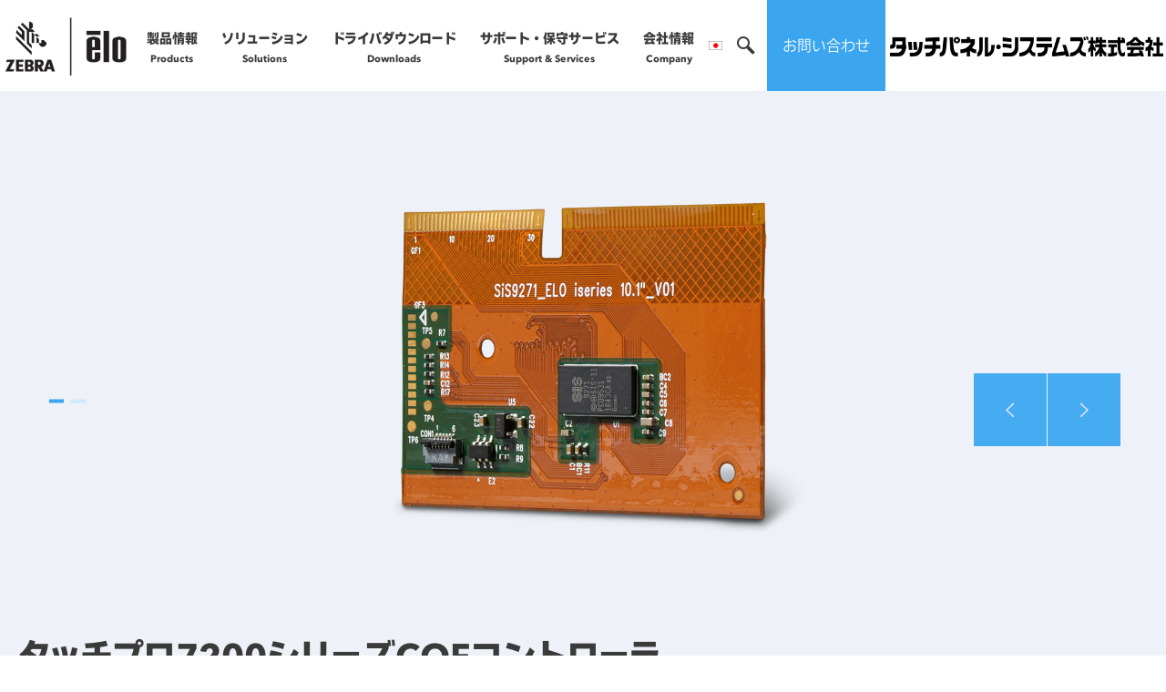

--- FILE ---
content_type: text/html; charset=UTF-8
request_url: https://www.tps.co.jp/products/touchscreens/touchpro-7200-series-controller
body_size: 16764
content:
<!DOCTYPE html>
<html lang="ja">
<head>
  <meta name="robots" content="index, follow">
  <meta charset="UTF-8">
  <meta http-equiv="X-UA-Compatible" content="IE=Edge" />
  <meta name="viewport" content="width=device-width, initial-scale=1.0, maximum-scale=1.0, user-scalable=no" >
  <meta name="format-detection" content="telephone=no">

  <link rel="SHORTCUT ICON" href="https://www.tps.co.jp/wp-content/themes/tps/favicon.ico" />
  <link rel="apple-touch-icon" href="https://www.tps.co.jp/wp-content/themes/tps/apple-touch-icon.png" />
  <meta name="thumbnail" content="https://www.tps.co.jp/wp-content/themes/tps/metathum.png" />
  <!-- Google Tag Manager -->
  <script>(function(w,d,s,l,i){w[l]=w[l]||[];w[l].push({'gtm.start':
  new Date().getTime(),event:'gtm.js'});var f=d.getElementsByTagName(s)[0],
  j=d.createElement(s),dl=l!='dataLayer'?'&l='+l:'';j.async=true;j.src=
  'https://www.googletagmanager.com/gtm.js?id='+i+dl;f.parentNode.insertBefore(j,f);
  })(window,document,'script','dataLayer','GTM-TFX4PRN');</script>
  <!-- End Google Tag Manager -->
  <script type="text/javascript" src="//typesquare.com/3/tsst/script/ja/typesquare.js?66f51a68ffd04d0a9a406c81ac1e02e5&apply_to_hidden=true" charset="utf-8"></script>
  <!--<script type="text/javascript" src="//typesquare.com/3/tsst/script/ja/typesquare.js?60d170e642144ef69a41251ae90393a3&apply_to_hidden=true" charset="utf-8"></script>-->
  <script src="https://webfont.fontplus.jp/accessor/script/fontplus.js?SOPrCUbhp9Y%3D&box=8N4RttFv0XM%3D&aa=1&ab=2"></script>
  <link rel="stylesheet" href="https://www.tps.co.jp/wp-content/themes/tps/style.css?20251028">
  <link rel="stylesheet" href="https://www.tps.co.jp/wp-content/themes/tps/slick/slick.css">

  
  <title>タッチプロ7200シリーズCOFコントローラ &#8211; タッチパネル・システムズ | Elo Touch Solutions</title>
<meta name='robots' content='max-image-preview:large' />
<link rel="alternate" title="oEmbed (JSON)" type="application/json+oembed" href="https://www.tps.co.jp/wp-json/oembed/1.0/embed?url=https%3A%2F%2Fwww.tps.co.jp%2Fproducts%2Ftouchscreens%2Ftouchpro-7200-series-controller" />
<link rel="alternate" title="oEmbed (XML)" type="text/xml+oembed" href="https://www.tps.co.jp/wp-json/oembed/1.0/embed?url=https%3A%2F%2Fwww.tps.co.jp%2Fproducts%2Ftouchscreens%2Ftouchpro-7200-series-controller&#038;format=xml" />
<style id='wp-img-auto-sizes-contain-inline-css' type='text/css'>
img:is([sizes=auto i],[sizes^="auto," i]){contain-intrinsic-size:3000px 1500px}
/*# sourceURL=wp-img-auto-sizes-contain-inline-css */
</style>
<style id='wp-emoji-styles-inline-css' type='text/css'>

	img.wp-smiley, img.emoji {
		display: inline !important;
		border: none !important;
		box-shadow: none !important;
		height: 1em !important;
		width: 1em !important;
		margin: 0 0.07em !important;
		vertical-align: -0.1em !important;
		background: none !important;
		padding: 0 !important;
	}
/*# sourceURL=wp-emoji-styles-inline-css */
</style>
<style id='wp-block-library-inline-css' type='text/css'>
:root{--wp-block-synced-color:#7a00df;--wp-block-synced-color--rgb:122,0,223;--wp-bound-block-color:var(--wp-block-synced-color);--wp-editor-canvas-background:#ddd;--wp-admin-theme-color:#007cba;--wp-admin-theme-color--rgb:0,124,186;--wp-admin-theme-color-darker-10:#006ba1;--wp-admin-theme-color-darker-10--rgb:0,107,160.5;--wp-admin-theme-color-darker-20:#005a87;--wp-admin-theme-color-darker-20--rgb:0,90,135;--wp-admin-border-width-focus:2px}@media (min-resolution:192dpi){:root{--wp-admin-border-width-focus:1.5px}}.wp-element-button{cursor:pointer}:root .has-very-light-gray-background-color{background-color:#eee}:root .has-very-dark-gray-background-color{background-color:#313131}:root .has-very-light-gray-color{color:#eee}:root .has-very-dark-gray-color{color:#313131}:root .has-vivid-green-cyan-to-vivid-cyan-blue-gradient-background{background:linear-gradient(135deg,#00d084,#0693e3)}:root .has-purple-crush-gradient-background{background:linear-gradient(135deg,#34e2e4,#4721fb 50%,#ab1dfe)}:root .has-hazy-dawn-gradient-background{background:linear-gradient(135deg,#faaca8,#dad0ec)}:root .has-subdued-olive-gradient-background{background:linear-gradient(135deg,#fafae1,#67a671)}:root .has-atomic-cream-gradient-background{background:linear-gradient(135deg,#fdd79a,#004a59)}:root .has-nightshade-gradient-background{background:linear-gradient(135deg,#330968,#31cdcf)}:root .has-midnight-gradient-background{background:linear-gradient(135deg,#020381,#2874fc)}:root{--wp--preset--font-size--normal:16px;--wp--preset--font-size--huge:42px}.has-regular-font-size{font-size:1em}.has-larger-font-size{font-size:2.625em}.has-normal-font-size{font-size:var(--wp--preset--font-size--normal)}.has-huge-font-size{font-size:var(--wp--preset--font-size--huge)}.has-text-align-center{text-align:center}.has-text-align-left{text-align:left}.has-text-align-right{text-align:right}.has-fit-text{white-space:nowrap!important}#end-resizable-editor-section{display:none}.aligncenter{clear:both}.items-justified-left{justify-content:flex-start}.items-justified-center{justify-content:center}.items-justified-right{justify-content:flex-end}.items-justified-space-between{justify-content:space-between}.screen-reader-text{border:0;clip-path:inset(50%);height:1px;margin:-1px;overflow:hidden;padding:0;position:absolute;width:1px;word-wrap:normal!important}.screen-reader-text:focus{background-color:#ddd;clip-path:none;color:#444;display:block;font-size:1em;height:auto;left:5px;line-height:normal;padding:15px 23px 14px;text-decoration:none;top:5px;width:auto;z-index:100000}html :where(.has-border-color){border-style:solid}html :where([style*=border-top-color]){border-top-style:solid}html :where([style*=border-right-color]){border-right-style:solid}html :where([style*=border-bottom-color]){border-bottom-style:solid}html :where([style*=border-left-color]){border-left-style:solid}html :where([style*=border-width]){border-style:solid}html :where([style*=border-top-width]){border-top-style:solid}html :where([style*=border-right-width]){border-right-style:solid}html :where([style*=border-bottom-width]){border-bottom-style:solid}html :where([style*=border-left-width]){border-left-style:solid}html :where(img[class*=wp-image-]){height:auto;max-width:100%}:where(figure){margin:0 0 1em}html :where(.is-position-sticky){--wp-admin--admin-bar--position-offset:var(--wp-admin--admin-bar--height,0px)}@media screen and (max-width:600px){html :where(.is-position-sticky){--wp-admin--admin-bar--position-offset:0px}}

/*# sourceURL=wp-block-library-inline-css */
</style><style id='global-styles-inline-css' type='text/css'>
:root{--wp--preset--aspect-ratio--square: 1;--wp--preset--aspect-ratio--4-3: 4/3;--wp--preset--aspect-ratio--3-4: 3/4;--wp--preset--aspect-ratio--3-2: 3/2;--wp--preset--aspect-ratio--2-3: 2/3;--wp--preset--aspect-ratio--16-9: 16/9;--wp--preset--aspect-ratio--9-16: 9/16;--wp--preset--color--black: #000000;--wp--preset--color--cyan-bluish-gray: #abb8c3;--wp--preset--color--white: #ffffff;--wp--preset--color--pale-pink: #f78da7;--wp--preset--color--vivid-red: #cf2e2e;--wp--preset--color--luminous-vivid-orange: #ff6900;--wp--preset--color--luminous-vivid-amber: #fcb900;--wp--preset--color--light-green-cyan: #7bdcb5;--wp--preset--color--vivid-green-cyan: #00d084;--wp--preset--color--pale-cyan-blue: #8ed1fc;--wp--preset--color--vivid-cyan-blue: #0693e3;--wp--preset--color--vivid-purple: #9b51e0;--wp--preset--gradient--vivid-cyan-blue-to-vivid-purple: linear-gradient(135deg,rgb(6,147,227) 0%,rgb(155,81,224) 100%);--wp--preset--gradient--light-green-cyan-to-vivid-green-cyan: linear-gradient(135deg,rgb(122,220,180) 0%,rgb(0,208,130) 100%);--wp--preset--gradient--luminous-vivid-amber-to-luminous-vivid-orange: linear-gradient(135deg,rgb(252,185,0) 0%,rgb(255,105,0) 100%);--wp--preset--gradient--luminous-vivid-orange-to-vivid-red: linear-gradient(135deg,rgb(255,105,0) 0%,rgb(207,46,46) 100%);--wp--preset--gradient--very-light-gray-to-cyan-bluish-gray: linear-gradient(135deg,rgb(238,238,238) 0%,rgb(169,184,195) 100%);--wp--preset--gradient--cool-to-warm-spectrum: linear-gradient(135deg,rgb(74,234,220) 0%,rgb(151,120,209) 20%,rgb(207,42,186) 40%,rgb(238,44,130) 60%,rgb(251,105,98) 80%,rgb(254,248,76) 100%);--wp--preset--gradient--blush-light-purple: linear-gradient(135deg,rgb(255,206,236) 0%,rgb(152,150,240) 100%);--wp--preset--gradient--blush-bordeaux: linear-gradient(135deg,rgb(254,205,165) 0%,rgb(254,45,45) 50%,rgb(107,0,62) 100%);--wp--preset--gradient--luminous-dusk: linear-gradient(135deg,rgb(255,203,112) 0%,rgb(199,81,192) 50%,rgb(65,88,208) 100%);--wp--preset--gradient--pale-ocean: linear-gradient(135deg,rgb(255,245,203) 0%,rgb(182,227,212) 50%,rgb(51,167,181) 100%);--wp--preset--gradient--electric-grass: linear-gradient(135deg,rgb(202,248,128) 0%,rgb(113,206,126) 100%);--wp--preset--gradient--midnight: linear-gradient(135deg,rgb(2,3,129) 0%,rgb(40,116,252) 100%);--wp--preset--font-size--small: 13px;--wp--preset--font-size--medium: 20px;--wp--preset--font-size--large: 36px;--wp--preset--font-size--x-large: 42px;--wp--preset--spacing--20: 0.44rem;--wp--preset--spacing--30: 0.67rem;--wp--preset--spacing--40: 1rem;--wp--preset--spacing--50: 1.5rem;--wp--preset--spacing--60: 2.25rem;--wp--preset--spacing--70: 3.38rem;--wp--preset--spacing--80: 5.06rem;--wp--preset--shadow--natural: 6px 6px 9px rgba(0, 0, 0, 0.2);--wp--preset--shadow--deep: 12px 12px 50px rgba(0, 0, 0, 0.4);--wp--preset--shadow--sharp: 6px 6px 0px rgba(0, 0, 0, 0.2);--wp--preset--shadow--outlined: 6px 6px 0px -3px rgb(255, 255, 255), 6px 6px rgb(0, 0, 0);--wp--preset--shadow--crisp: 6px 6px 0px rgb(0, 0, 0);}:where(.is-layout-flex){gap: 0.5em;}:where(.is-layout-grid){gap: 0.5em;}body .is-layout-flex{display: flex;}.is-layout-flex{flex-wrap: wrap;align-items: center;}.is-layout-flex > :is(*, div){margin: 0;}body .is-layout-grid{display: grid;}.is-layout-grid > :is(*, div){margin: 0;}:where(.wp-block-columns.is-layout-flex){gap: 2em;}:where(.wp-block-columns.is-layout-grid){gap: 2em;}:where(.wp-block-post-template.is-layout-flex){gap: 1.25em;}:where(.wp-block-post-template.is-layout-grid){gap: 1.25em;}.has-black-color{color: var(--wp--preset--color--black) !important;}.has-cyan-bluish-gray-color{color: var(--wp--preset--color--cyan-bluish-gray) !important;}.has-white-color{color: var(--wp--preset--color--white) !important;}.has-pale-pink-color{color: var(--wp--preset--color--pale-pink) !important;}.has-vivid-red-color{color: var(--wp--preset--color--vivid-red) !important;}.has-luminous-vivid-orange-color{color: var(--wp--preset--color--luminous-vivid-orange) !important;}.has-luminous-vivid-amber-color{color: var(--wp--preset--color--luminous-vivid-amber) !important;}.has-light-green-cyan-color{color: var(--wp--preset--color--light-green-cyan) !important;}.has-vivid-green-cyan-color{color: var(--wp--preset--color--vivid-green-cyan) !important;}.has-pale-cyan-blue-color{color: var(--wp--preset--color--pale-cyan-blue) !important;}.has-vivid-cyan-blue-color{color: var(--wp--preset--color--vivid-cyan-blue) !important;}.has-vivid-purple-color{color: var(--wp--preset--color--vivid-purple) !important;}.has-black-background-color{background-color: var(--wp--preset--color--black) !important;}.has-cyan-bluish-gray-background-color{background-color: var(--wp--preset--color--cyan-bluish-gray) !important;}.has-white-background-color{background-color: var(--wp--preset--color--white) !important;}.has-pale-pink-background-color{background-color: var(--wp--preset--color--pale-pink) !important;}.has-vivid-red-background-color{background-color: var(--wp--preset--color--vivid-red) !important;}.has-luminous-vivid-orange-background-color{background-color: var(--wp--preset--color--luminous-vivid-orange) !important;}.has-luminous-vivid-amber-background-color{background-color: var(--wp--preset--color--luminous-vivid-amber) !important;}.has-light-green-cyan-background-color{background-color: var(--wp--preset--color--light-green-cyan) !important;}.has-vivid-green-cyan-background-color{background-color: var(--wp--preset--color--vivid-green-cyan) !important;}.has-pale-cyan-blue-background-color{background-color: var(--wp--preset--color--pale-cyan-blue) !important;}.has-vivid-cyan-blue-background-color{background-color: var(--wp--preset--color--vivid-cyan-blue) !important;}.has-vivid-purple-background-color{background-color: var(--wp--preset--color--vivid-purple) !important;}.has-black-border-color{border-color: var(--wp--preset--color--black) !important;}.has-cyan-bluish-gray-border-color{border-color: var(--wp--preset--color--cyan-bluish-gray) !important;}.has-white-border-color{border-color: var(--wp--preset--color--white) !important;}.has-pale-pink-border-color{border-color: var(--wp--preset--color--pale-pink) !important;}.has-vivid-red-border-color{border-color: var(--wp--preset--color--vivid-red) !important;}.has-luminous-vivid-orange-border-color{border-color: var(--wp--preset--color--luminous-vivid-orange) !important;}.has-luminous-vivid-amber-border-color{border-color: var(--wp--preset--color--luminous-vivid-amber) !important;}.has-light-green-cyan-border-color{border-color: var(--wp--preset--color--light-green-cyan) !important;}.has-vivid-green-cyan-border-color{border-color: var(--wp--preset--color--vivid-green-cyan) !important;}.has-pale-cyan-blue-border-color{border-color: var(--wp--preset--color--pale-cyan-blue) !important;}.has-vivid-cyan-blue-border-color{border-color: var(--wp--preset--color--vivid-cyan-blue) !important;}.has-vivid-purple-border-color{border-color: var(--wp--preset--color--vivid-purple) !important;}.has-vivid-cyan-blue-to-vivid-purple-gradient-background{background: var(--wp--preset--gradient--vivid-cyan-blue-to-vivid-purple) !important;}.has-light-green-cyan-to-vivid-green-cyan-gradient-background{background: var(--wp--preset--gradient--light-green-cyan-to-vivid-green-cyan) !important;}.has-luminous-vivid-amber-to-luminous-vivid-orange-gradient-background{background: var(--wp--preset--gradient--luminous-vivid-amber-to-luminous-vivid-orange) !important;}.has-luminous-vivid-orange-to-vivid-red-gradient-background{background: var(--wp--preset--gradient--luminous-vivid-orange-to-vivid-red) !important;}.has-very-light-gray-to-cyan-bluish-gray-gradient-background{background: var(--wp--preset--gradient--very-light-gray-to-cyan-bluish-gray) !important;}.has-cool-to-warm-spectrum-gradient-background{background: var(--wp--preset--gradient--cool-to-warm-spectrum) !important;}.has-blush-light-purple-gradient-background{background: var(--wp--preset--gradient--blush-light-purple) !important;}.has-blush-bordeaux-gradient-background{background: var(--wp--preset--gradient--blush-bordeaux) !important;}.has-luminous-dusk-gradient-background{background: var(--wp--preset--gradient--luminous-dusk) !important;}.has-pale-ocean-gradient-background{background: var(--wp--preset--gradient--pale-ocean) !important;}.has-electric-grass-gradient-background{background: var(--wp--preset--gradient--electric-grass) !important;}.has-midnight-gradient-background{background: var(--wp--preset--gradient--midnight) !important;}.has-small-font-size{font-size: var(--wp--preset--font-size--small) !important;}.has-medium-font-size{font-size: var(--wp--preset--font-size--medium) !important;}.has-large-font-size{font-size: var(--wp--preset--font-size--large) !important;}.has-x-large-font-size{font-size: var(--wp--preset--font-size--x-large) !important;}
/*# sourceURL=global-styles-inline-css */
</style>

<style id='classic-theme-styles-inline-css' type='text/css'>
/*! This file is auto-generated */
.wp-block-button__link{color:#fff;background-color:#32373c;border-radius:9999px;box-shadow:none;text-decoration:none;padding:calc(.667em + 2px) calc(1.333em + 2px);font-size:1.125em}.wp-block-file__button{background:#32373c;color:#fff;text-decoration:none}
/*# sourceURL=/wp-includes/css/classic-themes.min.css */
</style>
<link rel='stylesheet' id='contact-form-7-css' href='https://www.tps.co.jp/wp-content/plugins/contact-form-7/includes/css/styles.css?ver=6.1.4' type='text/css' media='all' />
<link rel='stylesheet' id='contact-form-7-confirm-css' href='https://www.tps.co.jp/wp-content/plugins/contact-form-7-add-confirm/includes/css/styles.css?ver=5.1-20210818' type='text/css' media='all' />
<link rel='stylesheet' id='algolia-autocomplete-css' href='https://www.tps.co.jp/wp-content/plugins/wp-search-with-algolia/css/algolia-autocomplete.css?ver=2.11.1' type='text/css' media='all' />
<script type="text/javascript" src="https://www.tps.co.jp/wp-includes/js/jquery/jquery.min.js?ver=3.7.1" id="jquery-core-js"></script>
<script type="text/javascript" src="https://www.tps.co.jp/wp-includes/js/jquery/jquery-migrate.min.js?ver=3.4.1" id="jquery-migrate-js"></script>
<link rel="https://api.w.org/" href="https://www.tps.co.jp/wp-json/" /><link rel="alternate" title="JSON" type="application/json" href="https://www.tps.co.jp/wp-json/wp/v2/product/3470" /><link rel="EditURI" type="application/rsd+xml" title="RSD" href="https://www.tps.co.jp/xmlrpc.php?rsd" />
<meta name="generator" content="WordPress 6.9" />
<link rel="canonical" href="https://www.tps.co.jp/products/touchscreens/touchpro-7200-series-controller" />
<link rel='shortlink' href='https://www.tps.co.jp/?p=3470' />
		<style>
			.algolia-search-highlight {
				background-color: #fffbcc;
				border-radius: 2px;
				font-style: normal;
			}
		</style>
				<style type="text/css" id="wp-custom-css">
			.grecaptcha-badge { visibility: hidden; }		</style>
		
  
  <!-- 右ナビゲーションが200pxスクロールしたら出てくる --> 
<script type="text/javascript">
jQuery(function($){
		var appear = false;
		var sidebar = $('.r_banner_box');
		$('.r_banner_box').addClass("disappear");

		$(window).scroll(function () {
			if ($(this).scrollTop() >400) {  //1000px以上スクロールしていたら
				if (appear == false) {
					appear = true;
					sidebar.stop().animate({
						'right': '0px' //右から0pxの位置に
					}, 300); //0.3秒かけて現れる
				}
			} else {
				if (appear) {
					appear = false;
					sidebar.stop().animate({
					'right': '-350px' //右から-300pxの位置に
					}, 300); //0.3秒かけて隠れる
				}
			}
		});

    
	});
	</script>
  
</head>

<body>


<header>
  <div class="mobile_menu"><span></span><span></span><span></span></div>
	<div class="mobile_menu_top">
		<div class="breadcrumb">
			<a href="#" id="mmTop">All</a>
		</div>
		<a href="https://www.elotouch.com/languages" class="lang">言語選択</a>
	</div>
  <h1 class="site_title">
    <a href="https://www.elotouch.com/"target="_blank"></a>
  </h1>

  <nav id="menu-header">
  <div class="menu-%e3%82%b0%e3%83%ad%e3%83%bc%e3%83%90%e3%83%ab-container"><ul id="menu-%e3%82%b0%e3%83%ad%e3%83%bc%e3%83%90%e3%83%ab" class="menu"><li class="has-buylink menu-item menu-item-type-post_type menu-item-object-page menu-item-has-children"><a href="https://www.tps.co.jp/products">製品情報<span>Products</span></a><div class="nav-child"><ul class="sub-menu"><li class="category-top menu-item menu-item-type-post_type menu-item-object-page"><a href="https://www.tps.co.jp/products">製品情報トップページ</a></li>
<li class="menu-item menu-item-type-post_type menu-item-object-page"><a href="https://www.tps.co.jp/products/other">製品に関するご案内（終息・仕様変更）</a></li>
<li class="menu-item menu-item-type-post_type menu-item-object-page"><a href="https://www.tps.co.jp/products/lcd_desktop">LCDデスクトップタッチモニター</a></li>
<li class="menu-item menu-item-type-post_type menu-item-object-page"><a href="https://www.tps.co.jp/products/aio">タッチコンピューター</a></li>
<li class="menu-item menu-item-type-post_type menu-item-object-page"><a href="https://www.tps.co.jp/products/ids">インタラクティブ・デジタルサイネージ</a></li>
<li class="menu-item menu-item-type-post_type menu-item-object-page"><a href="https://www.tps.co.jp/products/lcd_module">産業用組込みタッチモニター</a></li>
<li class="menu-item menu-item-type-post_type menu-item-object-page"><a href="https://www.tps.co.jp/products/medicalmonitor">メディカルタッチモニター</a></li>
<li class="menu-item menu-item-type-post_type menu-item-object-page"><a href="https://www.tps.co.jp/products/eloview">Android製品用MDM -EloView-</a></li>
<li class="menu-item menu-item-type-post_type menu-item-object-page"><a href="https://www.tps.co.jp/products/accessories">アクセサリー（別売オプション）</a></li>
<li class="menu-item menu-item-type-post_type menu-item-object-page"><a href="https://www.tps.co.jp/products/tdm">タッチ ディスプレイ モジュール (TDM)</a></li>
<li class="menu-item menu-item-type-post_type menu-item-object-page"><a href="https://www.tps.co.jp/products/touchscreens">タッチパネル&#038;コントローラ</a></li>
<li class="menu-item menu-item-type-post_type menu-item-object-page"><a href="https://www.tps.co.jp/products/technologies">タッチパネルの技術紹介</a></li>
<li class="menu-item menu-item-type-post_type menu-item-object-page"><a href="https://www.tps.co.jp/products/other/partner">ソフトウェア・ハードウェアパートナー</a></li>
<li class="menu-item menu-item-type-post_type menu-item-object-page"><a href="https://www.tps.co.jp/products/other/techpartner">動作検証済みハードウェアについて</a></li>
<li class="menu-item menu-item-type-post_type menu-item-object-page"><a href="https://www.tps.co.jp/products/other/rohs">環境対応</a></li>
<li class="menu-item menu-item-type-post_type menu-item-object-page"><a href="https://www.tps.co.jp/products/compare">製品比較表</a></li>
</ul></div></li>
<li class="has-buylink menu-item menu-item-type-post_type menu-item-object-page menu-item-has-children"><a href="https://www.tps.co.jp/solution">ソリューション<span>Solutions</span></a><div class="nav-child"><ul class="sub-menu"><li class="category-top menu-item menu-item-type-post_type menu-item-object-page"><a href="https://www.tps.co.jp/solution">ソリューショントップページ</a></li>
<li class="menu-item menu-item-type-post_type menu-item-object-page"><a href="https://www.tps.co.jp/solution/self-service">セルフサービス</a></li>
<li class="menu-item menu-item-type-post_type menu-item-object-page"><a href="https://www.tps.co.jp/solution/touchscreen-signage">サイネージ</a></li>
<li class="menu-item menu-item-type-post_type menu-item-object-page"><a target="_blank" href="https://www.tps.co.jp/solution/dx">店舗DX</a></li>
<li class="menu-item menu-item-type-post_type menu-item-object-page"><a href="https://www.tps.co.jp/solution/point-of-sale">POS</a></li>
<li class="menu-item menu-item-type-post_type menu-item-object-page"><a href="https://www.tps.co.jp/solution/restaurant">飲食店</a></li>
<li class="menu-item menu-item-type-post_type menu-item-object-page"><a href="https://www.tps.co.jp/solution/retail">小売</a></li>
<li class="menu-item menu-item-type-post_type menu-item-object-page"><a href="https://www.tps.co.jp/solution/healthcare">医療・ヘルスケア</a></li>
<li class="menu-item menu-item-type-post_type menu-item-object-page"><a href="https://www.tps.co.jp/solution/industry">産業</a></li>
<li class="menu-item menu-item-type-post_type menu-item-object-page"><a href="https://www.tps.co.jp/solution/application">事例紹介</a></li>
<li class="menu-item menu-item-type-post_type menu-item-object-page"><a href="https://www.tps.co.jp/solution/library">コンテンツライブラリー</a></li>
</ul></div></li>
<li class="menu-item menu-item-type-post_type menu-item-object-page menu-item-has-children"><a href="https://www.tps.co.jp/downloads">ドライバダウンロード<span>Downloads</span></a><div class="nav-child"><ul class="sub-menu"><li class="menu-item menu-item-type-post_type menu-item-object-page"><a href="https://www.tps.co.jp/downloads">ドライバダウンロード</a></li>
<li class="menu-item menu-item-type-post_type menu-item-object-page"><a href="https://www.tps.co.jp/downloads/others">タッチパネル・ドライバ一覧</a></li>
<li class="menu-item menu-item-type-post_type menu-item-object-page"><a href="https://www.tps.co.jp/downloads/windows">タッチパネル・ドライバ（製品ごと）</a></li>
</ul></div></li>
<li class="menu-item menu-item-type-post_type menu-item-object-page menu-item-has-children"><a href="https://www.tps.co.jp/support/search">サポート・保守サービス<span>Support &#038; Services</span></a><div class="nav-child"><ul class="sub-menu"><li class="menu-item menu-item-type-post_type menu-item-object-page"><a href="https://www.tps.co.jp/support">サポート・保守サービストップページ</a></li>
<li class="menu-item menu-item-type-post_type menu-item-object-page"><a href="https://www.tps.co.jp/products/catalog">カタログ・ユーザーマニュアルダウンロード</a></li>
<li class="menu-item menu-item-type-post_type menu-item-object-page"><a href="https://www.tps.co.jp/support/faq/select">よくあるご質問</a></li>
<li class="menu-item menu-item-type-post_type menu-item-object-page"><a href="https://www.tps.co.jp/products/other">製品に関するご案内（終息・仕様変更）</a></li>
<li class="menu-item menu-item-type-post_type menu-item-object-page"><a href="https://www.tps.co.jp/support/repair">保証と修理のご案内</a></li>
<li class="menu-item menu-item-type-post_type menu-item-object-page"><a href="https://www.tps.co.jp/support/repair_in">終息製品の修理対応期間のご案内</a></li>
<li class="menu-item menu-item-type-post_type menu-item-object-page"><a href="https://www.tps.co.jp/support/service">保守サービスのご案内</a></li>
<li class="menu-item menu-item-type-post_type menu-item-object-page"><a href="https://www.tps.co.jp/support/recycle">リユース・リサイクルサービスのご案内</a></li>
<li class="menu-item menu-item-type-post_type menu-item-object-page"><a href="https://www.tps.co.jp/contact/cad">CADデータ送付のご依頼</a></li>
<li class="menu-item menu-item-type-post_type menu-item-object-page"><a href="https://www.tps.co.jp/contact/general">製品の技術的なお問い合わせ</a></li>
</ul></div></li>
<li class="menu-item menu-item-type-post_type menu-item-object-page menu-item-has-children"><a href="https://www.tps.co.jp/about">会社情報<span>Company</span></a><div class="nav-child"><ul class="sub-menu"><li class="menu-item menu-item-type-post_type menu-item-object-page"><a href="https://www.tps.co.jp/about">会社情報</a></li>
<li class="menu-item menu-item-type-post_type menu-item-object-page"><a href="https://www.tps.co.jp/about/accessmap">アクセスマップ</a></li>
<li class="menu-item menu-item-type-post_type menu-item-object-page"><a href="https://www.tps.co.jp/about/news">お知らせ</a></li>
</ul></div></li>
<li class="spmenu menu-item menu-item-type-custom menu-item-object-custom menu-item-has-children"><a href="#">検索</a><div class="nav-child"><ul class="sub-menu"><li class="spsearch menu-item menu-item-type-custom menu-item-object-custom"><a href="#">search</a></li>
</ul></div></li>
</ul></div>    <section class="menu-shop">
      <h5>製品のご購入や保守サービスのお問い合わせ</h5>
      <div class="menu-%e8%b3%bc%e5%85%a5-container"><ul id="menu-%e8%b3%bc%e5%85%a5" class="menu"><li id="menu-item-22566" class="menu-item menu-item-type-post_type menu-item-object-page menu-item-22566"><a href="https://www.tps.co.jp/contact/sales"><span class="pconly">営業部へお問い合わせ</span><span class="sponly">製品のご購入や保守サービスのお問い合わせ</span></a></li>
</ul></div>    </section>
  </nav>

  <a href="https://www.elotouch.com/languages" class="lang">言語選択</a>
  <a href="#" id="searchbutton" class="search">検索</a>
  <div class="searcharea">
    <form method="get" id="headersearchform" action="/">
      <span>キーワードを入力</span>
      <input type="text" name="s" placeholder="キーワードを入力" value=""><input type="submit" Value="Go">
    </form>
  </div>
  <a href="/contact/general" class="contact_link">お問い合わせ</a>
  <nav id="menu-contact">
    <section class="menu-contact">
      <h5>製品の技術的なお問い合わせ</h5>
      <div class="menu-%e6%93%8d%e4%bd%9c%e3%81%8a%e5%95%8f%e3%81%84%e5%90%88%e3%82%8f%e3%81%9b-container"><ul id="menu-%e6%93%8d%e4%bd%9c%e3%81%8a%e5%95%8f%e3%81%84%e5%90%88%e3%82%8f%e3%81%9b" class="menu"><li id="menu-item-4769" class="menu-item menu-item-type-custom menu-item-object-custom menu-item-4769"><a href="/contact/general">お問い合わせフォームへ</a></li>
</ul></div>      <h5>製品の修理に関するご依頼</h5>
      <div class="menu-%e4%bf%ae%e7%90%86%e3%81%8a%e5%95%8f%e3%81%84%e5%90%88%e3%82%8f%e3%81%9b-container"><ul id="menu-%e4%bf%ae%e7%90%86%e3%81%8a%e5%95%8f%e3%81%84%e5%90%88%e3%82%8f%e3%81%9b" class="menu"><li id="menu-item-4768" class="menu-item menu-item-type-custom menu-item-object-custom menu-item-4768"><a href="/contact/repair">修理依頼フォームへ</a></li>
</ul></div>    </section>
    <section class="menu-shop">
      <h5>製品のご購入や保守サービスについて</h5>
      <div class="menu-%e8%b3%bc%e5%85%a5-container"><ul id="menu-%e8%b3%bc%e5%85%a5-1" class="menu"><li class="menu-item menu-item-type-post_type menu-item-object-page menu-item-22566"><a href="https://www.tps.co.jp/contact/sales"><span class="pconly">営業部へお問い合わせ</span><span class="sponly">製品のご購入や保守サービスのお問い合わせ</span></a></li>
</ul></div>      <h5>正規販売代理店</h5>
      <div class="menu-%e9%80%9a%e8%b2%a9-container"><ul id="menu-%e9%80%9a%e8%b2%a9" class="menu"><li id="menu-item-22568" class="menu-item menu-item-type-post_type menu-item-object-page menu-item-22568"><a href="https://www.tps.co.jp/contact/distributor">詳細はこちら</a></li>
</ul></div>    </section>
  </nav>
  <a href="/"><div class="company_name">タッチパネル・システムズ株式会社</div></a>
</header>

<main>
<article id="post-3470" class="post-3470 product type-product status-publish hentry">
	<section id="images"  class="component-gallery-a">
		<div class="component-gallery-a__container">
			<div class="component-gallery-a__slider">
									
					<div class="component-gallery-a__slide imgslide"><img class="component-gallery-a__image" src="https://www.tps.co.jp/wp-content/uploads/2021/07/メイン-1-4.png" width="700" alt="" /></div>

									
					<div class="component-gallery-a__slide imgslide"><img class="component-gallery-a__image" src="https://www.tps.co.jp/wp-content/uploads/2021/07/メイン-2-4.png" width="700" alt="" /></div>

							</div>
			<h1 class='component-gallery-a__headline'>タッチプロ7200シリーズCOFコントローラ</h1>
					</div>
	</section>

	<nav class="localnav">
		<ul>
			<li><a href="#images" class="active">概要</a></li>
			<li><a href="#spec">製品仕様</a></li>
			<li><a href="#option">別売りオプション</a></li>
			<li><a href="#documents">各種資料/図面ダウンロード</a></li>
		</ul>
	</nav>

		<section id="feature">
		<div>
			<h3>製品特長</h3>
			<ul>
							<li><strong>適応サイズ</strong><br />
独自設計の静電容量方式タッチパネルの性能を最大限に生かすように調整されたコントローラで、7型から15.6型のタッチプロPro-Fに使用できます。様々な用途に使えるコントローラです。<br><br></li>
							<li><strong>高い汎用性</strong><br />
COFによりタッチパネルと一体化できるため、シンプルな管理と組み込み易さを実現できるコントローラです。<br><br></li>
							<li><strong>最適化設計</strong><br />
タッチプロタッチスクリーンと組み合わせることにより、最高のパフォーマンスが出るように設計されています。タッチパネル・システムズはタッチスクリーンのデザインを最適設計しチューニングする技術者チームを抱えており、水やノイズ対する耐性を高めるためのチューニングも多くの実績があります。</li>
						</ul>
		</div>
			<img src="https://www.tps.co.jp/wp-content/uploads/2021/07/製品特徴-1.png" width="700" alt="" />
		</section>

	





		<section id="spec">
		<div>
			<h2>製品仕様</h2>
			
						  <section class="spec-sub">
				<h4>仕様</h4>
													<dl>
											<dt>タッチパネル技術</dt>
						<dd>投影型静電容量方式</dd>
											<dt>同時タッチ点数</dt>
						<dd>最大10点</dd>
											<dt>入力方法</dt>
						<dd>指、手袋、専用ペン（アクティブおよびパッシブ）</dd>
											<dt>外寸</dt>
						<dd>複数の形状から選択可能、詳しくはお問い合わせ下さい。</dd>
											<dt>インターフェース</dt>
						<dd>USB、I2C</dd>
											<dt>位置ずれ</dt>
						<dd>±1.5mm typical</dd>
											<dt>最大レポートレート	</dt>
						<dd>100Hz以上</dd>
											<dt>使用温度・湿度範囲</dt>
						<dd>-20～70℃、90％RH以下（結露なきこと）</dd>
										</dl>
								</section>
					</div>
	</section>

	
	
		<section class="single">
	<section class="container" id="freeaddition">
		<p>注：仕様は、タッチICの種類・設定、スクリーンサイズなどによって異なるため、上記情報は一般的な数値を示しています。</p>
	</section>
	</section>

	<div id="contact1">
  <div>
    <section>
      <h4>製品の操作方法や<br class="sponly">技術的なお問い合わせ</h4>
      <a href="/contact/general">お問い合わせフォームへ</a>
      <div class="phone">タッチパネル・システムズ　サポートセンター<br>TEL：03-5464-5835</div>
      <div class="business-hours">
        お電話受付時間：月～金 9:00～12:00,13:00～17:00<br>
        （祝日・年末年始および弊社定休日を除く）
      </div>
    </section>
    <section>
      <h4>製品の修理に関するご依頼</h4>
      <a href="/contact/repair">修理依頼フォームへ</a>
      <div class="phone">タッチパネル・システムズ　サポートセンター<br>TEL：03-5464-5835</div>
      <div class="business-hours">
        お電話受付時間：月～金 9:00～12:00,13:00～17:00<br>
        （祝日・年末年始および弊社定休日を除く）
      </div>
    </section>
  </div>
</div>


</article><!-- #post-3470 -->


<script type="module" src="//unpkg.com/@google/model-viewer@v1.2.1/dist/model-viewer.js"></script>
<script nomodule src="//unpkg.com/@google/model-viewer@v1.2.1/dist/model-viewer-legacy.js"></script>        

</main>

<footer>
  <div class="footer">
    <section>

      <div id="footerwidget">
              </div>

      <div class="company_name">タッチパネル・システムズ株式会社</div>

      <nav id="menu-footer">
      <div class="menu-footer-container"><ul id="menu-footer" class="menu"><li id="menu-item-35" class="menu-item menu-item-type-post_type menu-item-object-page menu-item-has-children menu-item-35"><a href="https://www.tps.co.jp/products">製品情報</a><div class="plusbutton"><span></span><span></span></div><ul class="sub-menu">	<li id="menu-item-44" class="menu-item menu-item-type-post_type menu-item-object-page menu-item-44"><a href="https://www.tps.co.jp/products/lcd_desktop">LCDデスクトップタッチモニター</a></li>
	<li id="menu-item-4514" class="menu-item menu-item-type-post_type menu-item-object-page menu-item-4514"><a href="https://www.tps.co.jp/products/aio">タッチコンピューター</a></li>
	<li id="menu-item-6391" class="menu-item menu-item-type-post_type menu-item-object-page menu-item-6391"><a href="https://www.tps.co.jp/products/ids">インタラクティブ・デジタルサイネージ</a></li>
	<li id="menu-item-4512" class="menu-item menu-item-type-post_type menu-item-object-page menu-item-4512"><a href="https://www.tps.co.jp/products/lcd_module">産業用組込みタッチモニター</a></li>
	<li id="menu-item-4515" class="menu-item menu-item-type-post_type menu-item-object-page menu-item-4515"><a href="https://www.tps.co.jp/products/medicalmonitor">メディカルタッチモニター</a></li>
	<li id="menu-item-21247" class="menu-item menu-item-type-post_type menu-item-object-page menu-item-21247"><a href="https://www.tps.co.jp/products/eloview">Android製品用MDM -EloView-</a></li>
	<li id="menu-item-4517" class="menu-item menu-item-type-post_type menu-item-object-page menu-item-4517"><a href="https://www.tps.co.jp/products/accessories">アクセサリー（別売オプション）</a></li>
	<li id="menu-item-4518" class="menu-item menu-item-type-post_type menu-item-object-page menu-item-4518"><a href="https://www.tps.co.jp/products/touchscreens">タッチパネル&#038;コントローラ</a></li>
	<li id="menu-item-4519" class="menu-item menu-item-type-post_type menu-item-object-page menu-item-4519"><a href="https://www.tps.co.jp/products/technologies">タッチパネルの技術紹介</a></li>
	<li id="menu-item-4522" class="menu-item menu-item-type-post_type menu-item-object-page menu-item-4522"><a href="https://www.tps.co.jp/products/other/partner">ソフトウェア・ハードウェアパートナー</a></li>
	<li id="menu-item-4523" class="menu-item menu-item-type-post_type menu-item-object-page menu-item-4523"><a href="https://www.tps.co.jp/products/other/techpartner">動作検証済みハードウェアについて</a></li>
	<li id="menu-item-4784" class="menu-item menu-item-type-post_type menu-item-object-page menu-item-4784"><a href="https://www.tps.co.jp/products/other">製品に関するご案内（終息・仕様変更）</a></li>
	<li id="menu-item-4643" class="menu-item menu-item-type-post_type menu-item-object-page menu-item-4643"><a href="https://www.tps.co.jp/products/other/rohs">環境対応</a></li>
	<li id="menu-item-20872" class="menu-item menu-item-type-post_type menu-item-object-page menu-item-20872"><a href="https://www.tps.co.jp/arviewer">ARviewer</a></li>
	<li id="menu-item-21419" class="menu-item menu-item-type-post_type menu-item-object-page menu-item-21419"><a href="https://www.tps.co.jp/products/compare">製品比較表</a></li>
</ul></li>
<li id="menu-item-36" class="menu-item menu-item-type-post_type menu-item-object-page menu-item-has-children menu-item-36"><a href="https://www.tps.co.jp/solution">ソリューション</a><div class="plusbutton"><span></span><span></span></div><ul class="sub-menu">	<li id="menu-item-125" class="menu-item menu-item-type-post_type menu-item-object-page menu-item-125"><a href="https://www.tps.co.jp/solution/touchscreen-signage">サイネージ</a></li>
	<li id="menu-item-22353" class="menu-item menu-item-type-post_type menu-item-object-page menu-item-22353"><a href="https://www.tps.co.jp/solution/self-service">セルフサービス</a></li>
	<li id="menu-item-22848" class="menu-item menu-item-type-post_type menu-item-object-page menu-item-22848"><a target="_blank" href="https://www.tps.co.jp/solution/dx">店舗DX</a></li>
	<li id="menu-item-127" class="menu-item menu-item-type-post_type menu-item-object-page menu-item-127"><a href="https://www.tps.co.jp/solution/point-of-sale">POS</a></li>
	<li id="menu-item-124" class="menu-item menu-item-type-post_type menu-item-object-page menu-item-124"><a href="https://www.tps.co.jp/solution/restaurant">飲食店</a></li>
	<li id="menu-item-129" class="menu-item menu-item-type-post_type menu-item-object-page menu-item-129"><a href="https://www.tps.co.jp/solution/retail">小売</a></li>
	<li id="menu-item-130" class="menu-item menu-item-type-post_type menu-item-object-page menu-item-130"><a href="https://www.tps.co.jp/solution/healthcare">医療・ヘルスケア</a></li>
	<li id="menu-item-131" class="menu-item menu-item-type-post_type menu-item-object-page menu-item-131"><a href="https://www.tps.co.jp/solution/industry">産業</a></li>
	<li id="menu-item-126" class="menu-item menu-item-type-post_type menu-item-object-page menu-item-126"><a href="https://www.tps.co.jp/solution/application">事例紹介</a></li>
	<li id="menu-item-19994" class="menu-item menu-item-type-post_type menu-item-object-page menu-item-19994"><a href="https://www.tps.co.jp/solution/library">コンテンツライブラリー</a></li>
</ul></li>
<li id="menu-item-37" class="menu-item menu-item-type-post_type menu-item-object-page menu-item-has-children menu-item-37"><a href="https://www.tps.co.jp/downloads">ドライバダウンロード</a><div class="plusbutton"><span></span><span></span></div><ul class="sub-menu">	<li id="menu-item-4533" class="menu-item menu-item-type-post_type menu-item-object-page menu-item-4533"><a href="https://www.tps.co.jp/downloads/others">タッチパネル・ドライバ一覧</a></li>
	<li id="menu-item-4534" class="menu-item menu-item-type-post_type menu-item-object-page menu-item-4534"><a href="https://www.tps.co.jp/downloads/windows">タッチパネル・ドライバ（製品ごと）</a></li>
</ul></li>
<li id="menu-item-38" class="menu-item menu-item-type-post_type menu-item-object-page menu-item-has-children menu-item-38"><a href="https://www.tps.co.jp/support">サポート・保守サービス</a><div class="plusbutton"><span></span><span></span></div><ul class="sub-menu">	<li id="menu-item-4520" class="menu-item menu-item-type-post_type menu-item-object-page menu-item-4520"><a href="https://www.tps.co.jp/products/catalog">カタログ・ユーザーマニュアルダウンロード</a></li>
	<li id="menu-item-4529" class="menu-item menu-item-type-post_type menu-item-object-page menu-item-4529"><a href="https://www.tps.co.jp/support/faq/select">よくあるご質問</a></li>
	<li id="menu-item-46" class="menu-item menu-item-type-post_type menu-item-object-page menu-item-46"><a href="https://www.tps.co.jp/support/repair">保証と修理のご案内</a></li>
	<li id="menu-item-22849" class="menu-item menu-item-type-post_type menu-item-object-page menu-item-22849"><a href="https://www.tps.co.jp/support/repair_in">終息製品の修理対応期間のご案内</a></li>
	<li id="menu-item-47" class="menu-item menu-item-type-post_type menu-item-object-page menu-item-47"><a href="https://www.tps.co.jp/support/service">保守サービスのご案内</a></li>
	<li id="menu-item-4535" class="menu-item menu-item-type-post_type menu-item-object-page menu-item-4535"><a href="https://www.tps.co.jp/support/recycle">リユース・リサイクルサービスのご案内</a></li>
	<li id="menu-item-4530" class="menu-item menu-item-type-post_type menu-item-object-page menu-item-4530"><a href="https://www.tps.co.jp/contact/cad">CADデータ送付のご依頼</a></li>
	<li id="menu-item-4532" class="menu-item menu-item-type-post_type menu-item-object-page menu-item-4532"><a href="https://www.tps.co.jp/contact/general">製品の技術的なお問い合わせ</a></li>
</ul></li>
<li id="menu-item-39" class="menu-item menu-item-type-post_type menu-item-object-page menu-item-has-children menu-item-39"><a href="https://www.tps.co.jp/about">会社情報</a><div class="plusbutton"><span></span><span></span></div><ul class="sub-menu">	<li id="menu-item-4536" class="menu-item menu-item-type-post_type menu-item-object-page menu-item-4536"><a href="https://www.tps.co.jp/about/accessmap">アクセスマップ</a></li>
	<li id="menu-item-4783" class="menu-item menu-item-type-post_type menu-item-object-page menu-item-4783"><a href="https://www.tps.co.jp/about/news">お知らせ</a></li>
	<li id="menu-item-4657" class="menu-item menu-item-type-post_type menu-item-object-page menu-item-privacy-policy menu-item-4657"><a rel="privacy-policy" href="https://www.tps.co.jp/privacypolicy">プライバシーポリシー</a></li>
	<li id="menu-item-4649" class="menu-item menu-item-type-post_type menu-item-object-page menu-item-4649"><a href="https://www.tps.co.jp/use">このサイトについて</a></li>
</ul></li>
</ul></div>      </nav>

      <section class="contact">
        <h4>お気軽にお問い合わせください。</h4>
        <a href="/contact/general" class="contact_button">お問い合わせフォームへ</a>
        <a href="/contact/sales">製品のご購入に関して</a>
      </section>

    </section>
  </div>
  <div class="bottom">
    <section>
      <p class="copyright">&copy; 2025 Elo Touch Solutions, Inc. All rights reserved.</p>
      <nav id="menu-bottom">
        <div class="menu-%e6%9c%80%e4%b8%8b%e9%83%a8-container"><ul id="menu-%e6%9c%80%e4%b8%8b%e9%83%a8" class="menu"><li id="menu-item-123" class="menu-item menu-item-type-post_type menu-item-object-page menu-item-privacy-policy menu-item-123"><a rel="privacy-policy" href="https://www.tps.co.jp/privacypolicy">プライバシーポリシー</a></li>
<li id="menu-item-4658" class="menu-item menu-item-type-post_type menu-item-object-page menu-item-4658"><a href="https://www.tps.co.jp/use">このサイトについて</a></li>
</ul></div>      </nav>
    </section>
  </div>
</footer>


<script type="speculationrules">
{"prefetch":[{"source":"document","where":{"and":[{"href_matches":"/*"},{"not":{"href_matches":["/wp-*.php","/wp-admin/*","/wp-content/uploads/*","/wp-content/*","/wp-content/plugins/*","/wp-content/themes/tps/*","/*\\?(.+)"]}},{"not":{"selector_matches":"a[rel~=\"nofollow\"]"}},{"not":{"selector_matches":".no-prefetch, .no-prefetch a"}}]},"eagerness":"conservative"}]}
</script>
<script type="text/javascript">var algolia = {"debug":false,"application_id":"9N9XZRX0BT","search_api_key":"4e86198c82ba910c435a33ec6e2d0e0c","powered_by_enabled":true,"insights_enabled":false,"search_hits_per_page":"10","query":"","indices":{"searchable_posts":{"name":"wp_searchable_posts","id":"searchable_posts","enabled":true,"replicas":[]}},"autocomplete":{"sources":[{"index_id":"searchable_posts","index_name":"wp_searchable_posts","label":"All posts","admin_name":"All posts","position":10,"max_suggestions":5,"tmpl_suggestion":"autocomplete-post-suggestion","enabled":true}],"input_selector":"input[name='s']:not(.no-autocomplete):not(#adminbar-search)"}};</script>
<script type="text/html" id="tmpl-autocomplete-header">
	<div class="autocomplete-header">
		<div class="autocomplete-header-title">{{{ data.label }}}</div>
		<div class="clear"></div>
	</div>
</script>

<script type="text/html" id="tmpl-autocomplete-post-suggestion">
	<a class="suggestion-link" href="{{ data.permalink }}" title="{{ data.post_title }}">
		<# if ( data.images.thumbnail ) { #>
			<img class="suggestion-post-thumbnail" src="{{ data.images.thumbnail.url }}" alt="{{ data.post_title }}">
		<# } #>
		<div class="suggestion-post-attributes">
			<span class="suggestion-post-title">{{{ data._highlightResult.post_title.value }}}</span>
			<# if ( data._snippetResult['content'] ) { #>
				<span class="suggestion-post-content">{{{ data._snippetResult['content'].value }}}</span>
			<# } #>
		</div>
	</a>
</script>

<script type="text/html" id="tmpl-autocomplete-term-suggestion">
	<a class="suggestion-link" href="{{ data.permalink }}" title="{{ data.name }}">
		<svg viewBox="0 0 21 21" width="21" height="21">
			<svg width="21" height="21" viewBox="0 0 21 21">
				<path
					d="M4.662 8.72l-1.23 1.23c-.682.682-.68 1.792.004 2.477l5.135 5.135c.7.693 1.8.688 2.48.005l1.23-1.23 5.35-5.346c.31-.31.54-.92.51-1.36l-.32-4.29c-.09-1.09-1.05-2.06-2.15-2.14l-4.3-.33c-.43-.03-1.05.2-1.36.51l-.79.8-2.27 2.28-2.28 2.27zm9.826-.98c.69 0 1.25-.56 1.25-1.25s-.56-1.25-1.25-1.25-1.25.56-1.25 1.25.56 1.25 1.25 1.25z"
					fill-rule="evenodd"></path>
			</svg>
		</svg>
		<span class="suggestion-post-title">{{{ data._highlightResult.name.value }}}</span>
	</a>
</script>

<script type="text/html" id="tmpl-autocomplete-user-suggestion">
	<a class="suggestion-link user-suggestion-link" href="{{ data.posts_url }}" title="{{ data.display_name }}">
		<# if ( data.avatar_url ) { #>
			<img class="suggestion-user-thumbnail" src="{{ data.avatar_url }}" alt="{{ data.display_name }}">
		<# } #>
		<span class="suggestion-post-title">{{{ data._highlightResult.display_name.value }}}</span>
	</a>
</script>

<script type="text/html" id="tmpl-autocomplete-footer">
	<div class="autocomplete-footer">
		<div class="autocomplete-footer-branding">
			<a href="#" class="algolia-powered-by-link" title="Algolia">
				<svg width="130" viewBox="0 0 130 18" xmlns="http://www.w3.org/2000/svg">
					<title>Search by Algolia</title>
					<defs>
						<linearGradient x1="-36.868%" y1="134.936%" x2="129.432%" y2="-27.7%" id="a">
							<stop stop-color="#00AEFF" offset="0%"/>
							<stop stop-color="#3369E7" offset="100%"/>
						</linearGradient>
					</defs>
					<g fill="none" fill-rule="evenodd">
						<path
							d="M59.399.022h13.299a2.372 2.372 0 0 1 2.377 2.364V15.62a2.372 2.372 0 0 1-2.377 2.364H59.399a2.372 2.372 0 0 1-2.377-2.364V2.381A2.368 2.368 0 0 1 59.399.022z"
							fill="url(#a)"/>
						<path
							d="M66.257 4.56c-2.815 0-5.1 2.272-5.1 5.078 0 2.806 2.284 5.072 5.1 5.072 2.815 0 5.1-2.272 5.1-5.078 0-2.806-2.279-5.072-5.1-5.072zm0 8.652c-1.983 0-3.593-1.602-3.593-3.574 0-1.972 1.61-3.574 3.593-3.574 1.983 0 3.593 1.602 3.593 3.574a3.582 3.582 0 0 1-3.593 3.574zm0-6.418v2.664c0 .076.082.131.153.093l2.377-1.226c.055-.027.071-.093.044-.147a2.96 2.96 0 0 0-2.465-1.487c-.055 0-.11.044-.11.104l.001-.001zm-3.33-1.956l-.312-.311a.783.783 0 0 0-1.106 0l-.372.37a.773.773 0 0 0 0 1.101l.307.305c.049.049.121.038.164-.011.181-.245.378-.479.597-.697.225-.223.455-.42.707-.599.055-.033.06-.109.016-.158h-.001zm5.001-.806v-.616a.781.781 0 0 0-.783-.779h-1.824a.78.78 0 0 0-.783.779v.632c0 .071.066.12.137.104a5.736 5.736 0 0 1 1.588-.223c.52 0 1.035.071 1.534.207a.106.106 0 0 0 .131-.104z"
							fill="#FFF"/>
						<path
							d="M102.162 13.762c0 1.455-.372 2.517-1.123 3.193-.75.676-1.895 1.013-3.44 1.013-.564 0-1.736-.109-2.673-.316l.345-1.689c.783.163 1.819.207 2.361.207.86 0 1.473-.174 1.84-.523.367-.349.548-.866.548-1.553v-.349a6.374 6.374 0 0 1-.838.316 4.151 4.151 0 0 1-1.194.158 4.515 4.515 0 0 1-1.616-.278 3.385 3.385 0 0 1-1.254-.817 3.744 3.744 0 0 1-.811-1.351c-.192-.539-.29-1.504-.29-2.212 0-.665.104-1.498.307-2.054a3.925 3.925 0 0 1 .904-1.433 4.124 4.124 0 0 1 1.441-.926 5.31 5.31 0 0 1 1.945-.365c.696 0 1.337.087 1.961.191a15.86 15.86 0 0 1 1.588.332v8.456h-.001zm-5.954-4.206c0 .893.197 1.885.592 2.299.394.414.904.621 1.528.621.34 0 .663-.049.964-.142a2.75 2.75 0 0 0 .734-.332v-5.29a8.531 8.531 0 0 0-1.413-.18c-.778-.022-1.369.294-1.786.801-.411.507-.619 1.395-.619 2.223zm16.12 0c0 .719-.104 1.264-.318 1.858a4.389 4.389 0 0 1-.904 1.52c-.389.42-.854.746-1.402.975-.548.229-1.391.36-1.813.36-.422-.005-1.26-.125-1.802-.36a4.088 4.088 0 0 1-1.397-.975 4.486 4.486 0 0 1-.909-1.52 5.037 5.037 0 0 1-.329-1.858c0-.719.099-1.411.318-1.999.219-.588.526-1.09.92-1.509.394-.42.865-.741 1.402-.97a4.547 4.547 0 0 1 1.786-.338 4.69 4.69 0 0 1 1.791.338c.548.229 1.019.55 1.402.97.389.42.69.921.909 1.509.23.588.345 1.28.345 1.999h.001zm-2.191.005c0-.921-.203-1.689-.597-2.223-.394-.539-.948-.806-1.654-.806-.707 0-1.26.267-1.654.806-.394.539-.586 1.302-.586 2.223 0 .932.197 1.558.592 2.098.394.545.948.812 1.654.812.707 0 1.26-.272 1.654-.812.394-.545.592-1.166.592-2.098h-.001zm6.962 4.707c-3.511.016-3.511-2.822-3.511-3.274L113.583.926l2.142-.338v10.003c0 .256 0 1.88 1.375 1.885v1.792h-.001zm3.774 0h-2.153V5.072l2.153-.338v9.534zm-1.079-10.542c.718 0 1.304-.578 1.304-1.291 0-.714-.581-1.291-1.304-1.291-.723 0-1.304.578-1.304 1.291 0 .714.586 1.291 1.304 1.291zm6.431 1.013c.707 0 1.304.087 1.786.262.482.174.871.42 1.156.73.285.311.488.735.608 1.182.126.447.186.937.186 1.476v5.481a25.24 25.24 0 0 1-1.495.251c-.668.098-1.419.147-2.251.147a6.829 6.829 0 0 1-1.517-.158 3.213 3.213 0 0 1-1.178-.507 2.455 2.455 0 0 1-.761-.904c-.181-.37-.274-.893-.274-1.438 0-.523.104-.855.307-1.215.208-.36.487-.654.838-.883a3.609 3.609 0 0 1 1.227-.49 7.073 7.073 0 0 1 2.202-.103c.263.027.537.076.833.147v-.349c0-.245-.027-.479-.088-.697a1.486 1.486 0 0 0-.307-.583c-.148-.169-.34-.3-.581-.392a2.536 2.536 0 0 0-.915-.163c-.493 0-.942.06-1.353.131-.411.071-.75.153-1.008.245l-.257-1.749c.268-.093.668-.185 1.183-.278a9.335 9.335 0 0 1 1.66-.142l-.001-.001zm.181 7.731c.657 0 1.145-.038 1.484-.104v-2.168a5.097 5.097 0 0 0-1.978-.104c-.241.033-.46.098-.652.191a1.167 1.167 0 0 0-.466.392c-.121.169-.175.267-.175.523 0 .501.175.79.493.981.323.196.75.289 1.293.289h.001zM84.109 4.794c.707 0 1.304.087 1.786.262.482.174.871.42 1.156.73.29.316.487.735.608 1.182.126.447.186.937.186 1.476v5.481a25.24 25.24 0 0 1-1.495.251c-.668.098-1.419.147-2.251.147a6.829 6.829 0 0 1-1.517-.158 3.213 3.213 0 0 1-1.178-.507 2.455 2.455 0 0 1-.761-.904c-.181-.37-.274-.893-.274-1.438 0-.523.104-.855.307-1.215.208-.36.487-.654.838-.883a3.609 3.609 0 0 1 1.227-.49 7.073 7.073 0 0 1 2.202-.103c.257.027.537.076.833.147v-.349c0-.245-.027-.479-.088-.697a1.486 1.486 0 0 0-.307-.583c-.148-.169-.34-.3-.581-.392a2.536 2.536 0 0 0-.915-.163c-.493 0-.942.06-1.353.131-.411.071-.75.153-1.008.245l-.257-1.749c.268-.093.668-.185 1.183-.278a8.89 8.89 0 0 1 1.66-.142l-.001-.001zm.186 7.736c.657 0 1.145-.038 1.484-.104v-2.168a5.097 5.097 0 0 0-1.978-.104c-.241.033-.46.098-.652.191a1.167 1.167 0 0 0-.466.392c-.121.169-.175.267-.175.523 0 .501.175.79.493.981.318.191.75.289 1.293.289h.001zm8.682 1.738c-3.511.016-3.511-2.822-3.511-3.274L89.461.926l2.142-.338v10.003c0 .256 0 1.88 1.375 1.885v1.792h-.001z"
							fill="#182359"/>
						<path
							d="M5.027 11.025c0 .698-.252 1.246-.757 1.644-.505.397-1.201.596-2.089.596-.888 0-1.615-.138-2.181-.414v-1.214c.358.168.739.301 1.141.397.403.097.778.145 1.125.145.508 0 .884-.097 1.125-.29a.945.945 0 0 0 .363-.779.978.978 0 0 0-.333-.747c-.222-.204-.68-.446-1.375-.725-.716-.29-1.221-.621-1.515-.994-.294-.372-.44-.82-.44-1.343 0-.655.233-1.171.698-1.547.466-.376 1.09-.564 1.875-.564.752 0 1.5.165 2.245.494l-.408 1.047c-.698-.294-1.321-.44-1.869-.44-.415 0-.73.09-.945.271a.89.89 0 0 0-.322.717c0 .204.043.379.129.524.086.145.227.282.424.411.197.129.551.299 1.063.51.577.24.999.464 1.268.671.269.208.466.442.591.704.125.261.188.569.188.924l-.001.002zm3.98 2.24c-.924 0-1.646-.269-2.167-.808-.521-.539-.782-1.281-.782-2.226 0-.97.242-1.733.725-2.288.483-.555 1.148-.833 1.993-.833.784 0 1.404.238 1.858.714.455.476.682 1.132.682 1.966v.682H7.357c.018.577.174 1.02.467 1.329.294.31.707.465 1.241.465.351 0 .678-.033.98-.099a5.1 5.1 0 0 0 .975-.33v1.026a3.865 3.865 0 0 1-.935.312 5.723 5.723 0 0 1-1.08.091l.002-.001zm-.231-5.199c-.401 0-.722.127-.964.381s-.386.625-.432 1.112h2.696c-.007-.491-.125-.862-.354-1.115-.229-.252-.544-.379-.945-.379l-.001.001zm7.692 5.092l-.252-.827h-.043c-.286.362-.575.608-.865.739-.29.131-.662.196-1.117.196-.584 0-1.039-.158-1.367-.473-.328-.315-.491-.761-.491-1.337 0-.612.227-1.074.682-1.386.455-.312 1.148-.482 2.079-.51l1.026-.032v-.317c0-.38-.089-.663-.266-.851-.177-.188-.452-.282-.824-.282-.304 0-.596.045-.876.134a6.68 6.68 0 0 0-.806.317l-.408-.902a4.414 4.414 0 0 1 1.058-.384 4.856 4.856 0 0 1 1.085-.132c.756 0 1.326.165 1.711.494.385.329.577.847.577 1.552v4.002h-.902l-.001-.001zm-1.88-.859c.458 0 .826-.128 1.104-.384.278-.256.416-.615.416-1.077v-.516l-.763.032c-.594.021-1.027.121-1.297.298s-.406.448-.406.814c0 .265.079.47.236.615.158.145.394.218.709.218h.001zm7.557-5.189c.254 0 .464.018.628.054l-.124 1.176a2.383 2.383 0 0 0-.559-.064c-.505 0-.914.165-1.227.494-.313.329-.47.757-.47 1.284v3.105h-1.262V7.218h.988l.167 1.047h.064c.197-.354.454-.636.771-.843a1.83 1.83 0 0 1 1.023-.312h.001zm4.125 6.155c-.899 0-1.582-.262-2.049-.787-.467-.525-.701-1.277-.701-2.259 0-.999.244-1.767.733-2.304.489-.537 1.195-.806 2.119-.806.627 0 1.191.116 1.692.349l-.381 1.015c-.534-.208-.974-.312-1.321-.312-1.028 0-1.542.682-1.542 2.046 0 .666.128 1.166.384 1.501.256.335.631.502 1.125.502a3.23 3.23 0 0 0 1.595-.419v1.101a2.53 2.53 0 0 1-.722.285 4.356 4.356 0 0 1-.932.086v.002zm8.277-.107h-1.268V9.506c0-.458-.092-.8-.277-1.026-.184-.226-.477-.338-.878-.338-.53 0-.919.158-1.168.475-.249.317-.373.848-.373 1.593v2.949h-1.262V4.801h1.262v2.122c0 .34-.021.704-.064 1.09h.081a1.76 1.76 0 0 1 .717-.666c.306-.158.663-.236 1.072-.236 1.439 0 2.159.725 2.159 2.175v3.873l-.001-.001zm7.649-6.048c.741 0 1.319.269 1.732.806.414.537.62 1.291.62 2.261 0 .974-.209 1.732-.628 2.275-.419.542-1.001.814-1.746.814-.752 0-1.336-.27-1.751-.811h-.086l-.231.704h-.945V4.801h1.262v1.987l-.021.655-.032.553h.054c.401-.591.992-.886 1.772-.886zm-.328 1.031c-.508 0-.875.149-1.098.448-.224.299-.339.799-.346 1.501v.086c0 .723.115 1.247.344 1.571.229.324.603.486 1.123.486.448 0 .787-.177 1.018-.532.231-.354.346-.867.346-1.536 0-1.35-.462-2.025-1.386-2.025l-.001.001zm3.244-.924h1.375l1.209 3.368c.183.48.304.931.365 1.354h.043c.032-.197.091-.436.177-.717.086-.281.541-1.616 1.364-4.004h1.364l-2.541 6.73c-.462 1.235-1.232 1.853-2.31 1.853-.279 0-.551-.03-.816-.091v-.999c.19.043.406.064.65.064.609 0 1.037-.353 1.284-1.058l.22-.559-2.385-5.941h.001z"
							fill="#1D3657"/>
					</g>
				</svg>
			</a>
		</div>
	</div>
</script>

<script type="text/html" id="tmpl-autocomplete-empty">
	<div class="autocomplete-empty">
		クエリにマッチした結果はありません		<span class="empty-query">"{{ data.query }}"</span>
	</div>
</script>

<script type="text/javascript">
	jQuery( function () {
		/* Initialize Algolia client */
		var client = algoliasearch( algolia.application_id, algolia.search_api_key );

		/**
		 * Algolia hits source method.
		 *
		 * This method defines a custom source to use with autocomplete.js.
		 *
		 * @param object $index Algolia index object.
		 * @param object $params Options object to use in search.
		 */
		var algoliaHitsSource = function( index, params ) {
			return function( query, callback ) {
				index
					.search( query, params )
					.then( function( response ) {
						callback( response.hits, response );
					})
					.catch( function( error ) {
						callback( [] );
					});
			}
		}

		/* Setup autocomplete.js sources */
		var sources = [];
		jQuery.each( algolia.autocomplete.sources, function ( i, config ) {
			var suggestion_template = wp.template( config[ 'tmpl_suggestion' ] );
			sources.push( {
				source: algoliaHitsSource( client.initIndex( config[ 'index_name' ] ), {
					hitsPerPage: config[ 'max_suggestions' ],
					attributesToSnippet: [
						'content:10'
					],
					highlightPreTag: '__ais-highlight__',
					highlightPostTag: '__/ais-highlight__'
				} ),
				templates: {
					header: function () {
						return wp.template( 'autocomplete-header' )( {
							label: _.escape( config[ 'label' ] )
						} );
					},
					suggestion: function ( hit ) {
						if ( hit.escaped === true ) {
							return suggestion_template( hit );
						}
						hit.escaped = true;

						for ( var key in hit._highlightResult ) {
							/* We do not deal with arrays. */
							if ( typeof hit._highlightResult[ key ].value !== 'string' ) {
								continue;
							}
							hit._highlightResult[ key ].value = _.escape( hit._highlightResult[ key ].value );
							hit._highlightResult[ key ].value = hit._highlightResult[ key ].value.replace( /__ais-highlight__/g, '<em>' ).replace( /__\/ais-highlight__/g, '</em>' );
						}

						for ( var key in hit._snippetResult ) {
							/* We do not deal with arrays. */
							if ( typeof hit._snippetResult[ key ].value !== 'string' ) {
								continue;
							}

							hit._snippetResult[ key ].value = _.escape( hit._snippetResult[ key ].value );
							hit._snippetResult[ key ].value = hit._snippetResult[ key ].value.replace( /__ais-highlight__/g, '<em>' ).replace( /__\/ais-highlight__/g, '</em>' );
						}

						return suggestion_template( hit );
					}
				}
			} );

		} );

		/* Setup dropdown menus */
		jQuery( algolia.autocomplete.input_selector ).each( function ( i ) {
			var $searchInput = jQuery( this );

			var config = {
				debug: algolia.debug,
				hint: false,
				openOnFocus: true,
				appendTo: 'body',
				templates: {
					empty: wp.template( 'autocomplete-empty' )
				}
			};

			if ( algolia.powered_by_enabled ) {
				config.templates.footer = wp.template( 'autocomplete-footer' );
			}

			/* Instantiate autocomplete.js */
			var autocomplete = algoliaAutocomplete( $searchInput[ 0 ], config, sources )
				.on( 'autocomplete:selected', function ( e, suggestion ) {
					/* Redirect the user when we detect a suggestion selection. */
					window.location.href = suggestion.permalink;
				} );

			/* Force the dropdown to be re-drawn on scroll to handle fixed containers. */
			jQuery( window ).on( 'scroll', function() {
				if ( autocomplete.autocomplete.getWrapper().style.display === "block" ) {
					autocomplete.autocomplete.close();
					autocomplete.autocomplete.open();
				}
			} );
		} );

		jQuery( document ).on( "click", ".algolia-powered-by-link", function ( e ) {
			e.preventDefault();
			window.location = "https://www.algolia.com/?utm_source=WordPress&utm_medium=extension&utm_content=" + window.location.hostname + "&utm_campaign=poweredby";
		} );
	} );
</script>
<script type="text/javascript" src="https://www.tps.co.jp/wp-includes/js/dist/hooks.min.js?ver=dd5603f07f9220ed27f1" id="wp-hooks-js"></script>
<script type="text/javascript" src="https://www.tps.co.jp/wp-includes/js/dist/i18n.min.js?ver=c26c3dc7bed366793375" id="wp-i18n-js"></script>
<script type="text/javascript" id="wp-i18n-js-after">
/* <![CDATA[ */
wp.i18n.setLocaleData( { 'text direction\u0004ltr': [ 'ltr' ] } );
//# sourceURL=wp-i18n-js-after
/* ]]> */
</script>
<script type="text/javascript" src="https://www.tps.co.jp/wp-content/plugins/contact-form-7/includes/swv/js/index.js?ver=6.1.4" id="swv-js"></script>
<script type="text/javascript" id="contact-form-7-js-translations">
/* <![CDATA[ */
( function( domain, translations ) {
	var localeData = translations.locale_data[ domain ] || translations.locale_data.messages;
	localeData[""].domain = domain;
	wp.i18n.setLocaleData( localeData, domain );
} )( "contact-form-7", {"translation-revision-date":"2025-11-30 08:12:23+0000","generator":"GlotPress\/4.0.3","domain":"messages","locale_data":{"messages":{"":{"domain":"messages","plural-forms":"nplurals=1; plural=0;","lang":"ja_JP"},"This contact form is placed in the wrong place.":["\u3053\u306e\u30b3\u30f3\u30bf\u30af\u30c8\u30d5\u30a9\u30fc\u30e0\u306f\u9593\u9055\u3063\u305f\u4f4d\u7f6e\u306b\u7f6e\u304b\u308c\u3066\u3044\u307e\u3059\u3002"],"Error:":["\u30a8\u30e9\u30fc:"]}},"comment":{"reference":"includes\/js\/index.js"}} );
//# sourceURL=contact-form-7-js-translations
/* ]]> */
</script>
<script type="text/javascript" id="contact-form-7-js-before">
/* <![CDATA[ */
var wpcf7 = {
    "api": {
        "root": "https:\/\/www.tps.co.jp\/wp-json\/",
        "namespace": "contact-form-7\/v1"
    }
};
//# sourceURL=contact-form-7-js-before
/* ]]> */
</script>
<script type="text/javascript" src="https://www.tps.co.jp/wp-content/plugins/contact-form-7/includes/js/index.js?ver=6.1.4" id="contact-form-7-js"></script>
<script type="text/javascript" src="https://www.tps.co.jp/wp-includes/js/jquery/jquery.form.min.js?ver=4.3.0" id="jquery-form-js"></script>
<script type="text/javascript" src="https://www.tps.co.jp/wp-content/plugins/contact-form-7-add-confirm/includes/js/scripts.js?ver=5.1-20210818" id="contact-form-7-confirm-js"></script>
<script type="text/javascript" src="https://www.tps.co.jp/wp-includes/js/underscore.min.js?ver=1.13.7" id="underscore-js"></script>
<script type="text/javascript" id="wp-util-js-extra">
/* <![CDATA[ */
var _wpUtilSettings = {"ajax":{"url":"/wp-admin/admin-ajax.php"}};
//# sourceURL=wp-util-js-extra
/* ]]> */
</script>
<script type="text/javascript" src="https://www.tps.co.jp/wp-includes/js/wp-util.min.js?ver=6.9" id="wp-util-js"></script>
<script type="text/javascript" src="https://www.tps.co.jp/wp-content/plugins/wp-search-with-algolia/js/algoliasearch/dist/algoliasearch-lite.umd.js?ver=2.11.1" id="algolia-search-js"></script>
<script type="text/javascript" src="https://www.tps.co.jp/wp-content/plugins/wp-search-with-algolia/js/autocomplete.js/dist/autocomplete.min.js?ver=2.11.1" id="algolia-autocomplete-js"></script>
<script type="text/javascript" src="https://www.tps.co.jp/wp-content/plugins/wp-search-with-algolia/js/autocomplete-noconflict.js?ver=2.11.1" id="algolia-autocomplete-noconflict-js"></script>
<script type="text/javascript" src="https://www.google.com/recaptcha/api.js?render=6Lf_a0wrAAAAAKYub2gl5zEdDcWKZTACp5cx8hEm&amp;ver=3.0" id="google-recaptcha-js"></script>
<script type="text/javascript" src="https://www.tps.co.jp/wp-includes/js/dist/vendor/wp-polyfill.min.js?ver=3.15.0" id="wp-polyfill-js"></script>
<script type="text/javascript" id="wpcf7-recaptcha-js-before">
/* <![CDATA[ */
var wpcf7_recaptcha = {
    "sitekey": "6Lf_a0wrAAAAAKYub2gl5zEdDcWKZTACp5cx8hEm",
    "actions": {
        "homepage": "homepage",
        "contactform": "contactform"
    }
};
//# sourceURL=wpcf7-recaptcha-js-before
/* ]]> */
</script>
<script type="text/javascript" src="https://www.tps.co.jp/wp-content/plugins/contact-form-7/modules/recaptcha/index.js?ver=6.1.4" id="wpcf7-recaptcha-js"></script>
<script type="text/javascript" src="https://www.tps.co.jp/wp-content/themes/tps/js/smooth-scroll.polyfills.min.js?ver=6.9" id="smoothscroll-js"></script>
<script type="text/javascript" src="https://www.tps.co.jp/wp-content/themes/tps/js/main.js?ver=6.9" id="tps-js"></script>
<script type="text/javascript" src="https://www.tps.co.jp/wp-content/themes/tps/slick/slick.min.js?ver=6.9" id="slick-js"></script>
<script type="text/javascript" src="https://www.tps.co.jp/wp-content/themes/tps/js/slick.js?ver=6.9" id="slick-tps-js"></script>
<script id="wp-emoji-settings" type="application/json">
{"baseUrl":"https://s.w.org/images/core/emoji/17.0.2/72x72/","ext":".png","svgUrl":"https://s.w.org/images/core/emoji/17.0.2/svg/","svgExt":".svg","source":{"concatemoji":"https://www.tps.co.jp/wp-includes/js/wp-emoji-release.min.js?ver=6.9"}}
</script>
<script type="module">
/* <![CDATA[ */
/*! This file is auto-generated */
const a=JSON.parse(document.getElementById("wp-emoji-settings").textContent),o=(window._wpemojiSettings=a,"wpEmojiSettingsSupports"),s=["flag","emoji"];function i(e){try{var t={supportTests:e,timestamp:(new Date).valueOf()};sessionStorage.setItem(o,JSON.stringify(t))}catch(e){}}function c(e,t,n){e.clearRect(0,0,e.canvas.width,e.canvas.height),e.fillText(t,0,0);t=new Uint32Array(e.getImageData(0,0,e.canvas.width,e.canvas.height).data);e.clearRect(0,0,e.canvas.width,e.canvas.height),e.fillText(n,0,0);const a=new Uint32Array(e.getImageData(0,0,e.canvas.width,e.canvas.height).data);return t.every((e,t)=>e===a[t])}function p(e,t){e.clearRect(0,0,e.canvas.width,e.canvas.height),e.fillText(t,0,0);var n=e.getImageData(16,16,1,1);for(let e=0;e<n.data.length;e++)if(0!==n.data[e])return!1;return!0}function u(e,t,n,a){switch(t){case"flag":return n(e,"\ud83c\udff3\ufe0f\u200d\u26a7\ufe0f","\ud83c\udff3\ufe0f\u200b\u26a7\ufe0f")?!1:!n(e,"\ud83c\udde8\ud83c\uddf6","\ud83c\udde8\u200b\ud83c\uddf6")&&!n(e,"\ud83c\udff4\udb40\udc67\udb40\udc62\udb40\udc65\udb40\udc6e\udb40\udc67\udb40\udc7f","\ud83c\udff4\u200b\udb40\udc67\u200b\udb40\udc62\u200b\udb40\udc65\u200b\udb40\udc6e\u200b\udb40\udc67\u200b\udb40\udc7f");case"emoji":return!a(e,"\ud83e\u1fac8")}return!1}function f(e,t,n,a){let r;const o=(r="undefined"!=typeof WorkerGlobalScope&&self instanceof WorkerGlobalScope?new OffscreenCanvas(300,150):document.createElement("canvas")).getContext("2d",{willReadFrequently:!0}),s=(o.textBaseline="top",o.font="600 32px Arial",{});return e.forEach(e=>{s[e]=t(o,e,n,a)}),s}function r(e){var t=document.createElement("script");t.src=e,t.defer=!0,document.head.appendChild(t)}a.supports={everything:!0,everythingExceptFlag:!0},new Promise(t=>{let n=function(){try{var e=JSON.parse(sessionStorage.getItem(o));if("object"==typeof e&&"number"==typeof e.timestamp&&(new Date).valueOf()<e.timestamp+604800&&"object"==typeof e.supportTests)return e.supportTests}catch(e){}return null}();if(!n){if("undefined"!=typeof Worker&&"undefined"!=typeof OffscreenCanvas&&"undefined"!=typeof URL&&URL.createObjectURL&&"undefined"!=typeof Blob)try{var e="postMessage("+f.toString()+"("+[JSON.stringify(s),u.toString(),c.toString(),p.toString()].join(",")+"));",a=new Blob([e],{type:"text/javascript"});const r=new Worker(URL.createObjectURL(a),{name:"wpTestEmojiSupports"});return void(r.onmessage=e=>{i(n=e.data),r.terminate(),t(n)})}catch(e){}i(n=f(s,u,c,p))}t(n)}).then(e=>{for(const n in e)a.supports[n]=e[n],a.supports.everything=a.supports.everything&&a.supports[n],"flag"!==n&&(a.supports.everythingExceptFlag=a.supports.everythingExceptFlag&&a.supports[n]);var t;a.supports.everythingExceptFlag=a.supports.everythingExceptFlag&&!a.supports.flag,a.supports.everything||((t=a.source||{}).concatemoji?r(t.concatemoji):t.wpemoji&&t.twemoji&&(r(t.twemoji),r(t.wpemoji)))});
//# sourceURL=https://www.tps.co.jp/wp-includes/js/wp-emoji-loader.min.js
/* ]]> */
</script>
</body>
<!-- Google Tag Manager (noscript) -->
<noscript><iframe src="https://www.googletagmanager.com/ns.html?id=GTM-TFX4PRN"
height="0" width="0" style="display:none;visibility:hidden"></iframe></noscript>
<!-- End Google Tag Manager (noscript) -->
</html>


--- FILE ---
content_type: text/html; charset=utf-8
request_url: https://www.google.com/recaptcha/api2/anchor?ar=1&k=6Lf_a0wrAAAAAKYub2gl5zEdDcWKZTACp5cx8hEm&co=aHR0cHM6Ly93d3cudHBzLmNvLmpwOjQ0Mw..&hl=en&v=PoyoqOPhxBO7pBk68S4YbpHZ&size=invisible&anchor-ms=20000&execute-ms=30000&cb=jj9nn9aj74zg
body_size: 48772
content:
<!DOCTYPE HTML><html dir="ltr" lang="en"><head><meta http-equiv="Content-Type" content="text/html; charset=UTF-8">
<meta http-equiv="X-UA-Compatible" content="IE=edge">
<title>reCAPTCHA</title>
<style type="text/css">
/* cyrillic-ext */
@font-face {
  font-family: 'Roboto';
  font-style: normal;
  font-weight: 400;
  font-stretch: 100%;
  src: url(//fonts.gstatic.com/s/roboto/v48/KFO7CnqEu92Fr1ME7kSn66aGLdTylUAMa3GUBHMdazTgWw.woff2) format('woff2');
  unicode-range: U+0460-052F, U+1C80-1C8A, U+20B4, U+2DE0-2DFF, U+A640-A69F, U+FE2E-FE2F;
}
/* cyrillic */
@font-face {
  font-family: 'Roboto';
  font-style: normal;
  font-weight: 400;
  font-stretch: 100%;
  src: url(//fonts.gstatic.com/s/roboto/v48/KFO7CnqEu92Fr1ME7kSn66aGLdTylUAMa3iUBHMdazTgWw.woff2) format('woff2');
  unicode-range: U+0301, U+0400-045F, U+0490-0491, U+04B0-04B1, U+2116;
}
/* greek-ext */
@font-face {
  font-family: 'Roboto';
  font-style: normal;
  font-weight: 400;
  font-stretch: 100%;
  src: url(//fonts.gstatic.com/s/roboto/v48/KFO7CnqEu92Fr1ME7kSn66aGLdTylUAMa3CUBHMdazTgWw.woff2) format('woff2');
  unicode-range: U+1F00-1FFF;
}
/* greek */
@font-face {
  font-family: 'Roboto';
  font-style: normal;
  font-weight: 400;
  font-stretch: 100%;
  src: url(//fonts.gstatic.com/s/roboto/v48/KFO7CnqEu92Fr1ME7kSn66aGLdTylUAMa3-UBHMdazTgWw.woff2) format('woff2');
  unicode-range: U+0370-0377, U+037A-037F, U+0384-038A, U+038C, U+038E-03A1, U+03A3-03FF;
}
/* math */
@font-face {
  font-family: 'Roboto';
  font-style: normal;
  font-weight: 400;
  font-stretch: 100%;
  src: url(//fonts.gstatic.com/s/roboto/v48/KFO7CnqEu92Fr1ME7kSn66aGLdTylUAMawCUBHMdazTgWw.woff2) format('woff2');
  unicode-range: U+0302-0303, U+0305, U+0307-0308, U+0310, U+0312, U+0315, U+031A, U+0326-0327, U+032C, U+032F-0330, U+0332-0333, U+0338, U+033A, U+0346, U+034D, U+0391-03A1, U+03A3-03A9, U+03B1-03C9, U+03D1, U+03D5-03D6, U+03F0-03F1, U+03F4-03F5, U+2016-2017, U+2034-2038, U+203C, U+2040, U+2043, U+2047, U+2050, U+2057, U+205F, U+2070-2071, U+2074-208E, U+2090-209C, U+20D0-20DC, U+20E1, U+20E5-20EF, U+2100-2112, U+2114-2115, U+2117-2121, U+2123-214F, U+2190, U+2192, U+2194-21AE, U+21B0-21E5, U+21F1-21F2, U+21F4-2211, U+2213-2214, U+2216-22FF, U+2308-230B, U+2310, U+2319, U+231C-2321, U+2336-237A, U+237C, U+2395, U+239B-23B7, U+23D0, U+23DC-23E1, U+2474-2475, U+25AF, U+25B3, U+25B7, U+25BD, U+25C1, U+25CA, U+25CC, U+25FB, U+266D-266F, U+27C0-27FF, U+2900-2AFF, U+2B0E-2B11, U+2B30-2B4C, U+2BFE, U+3030, U+FF5B, U+FF5D, U+1D400-1D7FF, U+1EE00-1EEFF;
}
/* symbols */
@font-face {
  font-family: 'Roboto';
  font-style: normal;
  font-weight: 400;
  font-stretch: 100%;
  src: url(//fonts.gstatic.com/s/roboto/v48/KFO7CnqEu92Fr1ME7kSn66aGLdTylUAMaxKUBHMdazTgWw.woff2) format('woff2');
  unicode-range: U+0001-000C, U+000E-001F, U+007F-009F, U+20DD-20E0, U+20E2-20E4, U+2150-218F, U+2190, U+2192, U+2194-2199, U+21AF, U+21E6-21F0, U+21F3, U+2218-2219, U+2299, U+22C4-22C6, U+2300-243F, U+2440-244A, U+2460-24FF, U+25A0-27BF, U+2800-28FF, U+2921-2922, U+2981, U+29BF, U+29EB, U+2B00-2BFF, U+4DC0-4DFF, U+FFF9-FFFB, U+10140-1018E, U+10190-1019C, U+101A0, U+101D0-101FD, U+102E0-102FB, U+10E60-10E7E, U+1D2C0-1D2D3, U+1D2E0-1D37F, U+1F000-1F0FF, U+1F100-1F1AD, U+1F1E6-1F1FF, U+1F30D-1F30F, U+1F315, U+1F31C, U+1F31E, U+1F320-1F32C, U+1F336, U+1F378, U+1F37D, U+1F382, U+1F393-1F39F, U+1F3A7-1F3A8, U+1F3AC-1F3AF, U+1F3C2, U+1F3C4-1F3C6, U+1F3CA-1F3CE, U+1F3D4-1F3E0, U+1F3ED, U+1F3F1-1F3F3, U+1F3F5-1F3F7, U+1F408, U+1F415, U+1F41F, U+1F426, U+1F43F, U+1F441-1F442, U+1F444, U+1F446-1F449, U+1F44C-1F44E, U+1F453, U+1F46A, U+1F47D, U+1F4A3, U+1F4B0, U+1F4B3, U+1F4B9, U+1F4BB, U+1F4BF, U+1F4C8-1F4CB, U+1F4D6, U+1F4DA, U+1F4DF, U+1F4E3-1F4E6, U+1F4EA-1F4ED, U+1F4F7, U+1F4F9-1F4FB, U+1F4FD-1F4FE, U+1F503, U+1F507-1F50B, U+1F50D, U+1F512-1F513, U+1F53E-1F54A, U+1F54F-1F5FA, U+1F610, U+1F650-1F67F, U+1F687, U+1F68D, U+1F691, U+1F694, U+1F698, U+1F6AD, U+1F6B2, U+1F6B9-1F6BA, U+1F6BC, U+1F6C6-1F6CF, U+1F6D3-1F6D7, U+1F6E0-1F6EA, U+1F6F0-1F6F3, U+1F6F7-1F6FC, U+1F700-1F7FF, U+1F800-1F80B, U+1F810-1F847, U+1F850-1F859, U+1F860-1F887, U+1F890-1F8AD, U+1F8B0-1F8BB, U+1F8C0-1F8C1, U+1F900-1F90B, U+1F93B, U+1F946, U+1F984, U+1F996, U+1F9E9, U+1FA00-1FA6F, U+1FA70-1FA7C, U+1FA80-1FA89, U+1FA8F-1FAC6, U+1FACE-1FADC, U+1FADF-1FAE9, U+1FAF0-1FAF8, U+1FB00-1FBFF;
}
/* vietnamese */
@font-face {
  font-family: 'Roboto';
  font-style: normal;
  font-weight: 400;
  font-stretch: 100%;
  src: url(//fonts.gstatic.com/s/roboto/v48/KFO7CnqEu92Fr1ME7kSn66aGLdTylUAMa3OUBHMdazTgWw.woff2) format('woff2');
  unicode-range: U+0102-0103, U+0110-0111, U+0128-0129, U+0168-0169, U+01A0-01A1, U+01AF-01B0, U+0300-0301, U+0303-0304, U+0308-0309, U+0323, U+0329, U+1EA0-1EF9, U+20AB;
}
/* latin-ext */
@font-face {
  font-family: 'Roboto';
  font-style: normal;
  font-weight: 400;
  font-stretch: 100%;
  src: url(//fonts.gstatic.com/s/roboto/v48/KFO7CnqEu92Fr1ME7kSn66aGLdTylUAMa3KUBHMdazTgWw.woff2) format('woff2');
  unicode-range: U+0100-02BA, U+02BD-02C5, U+02C7-02CC, U+02CE-02D7, U+02DD-02FF, U+0304, U+0308, U+0329, U+1D00-1DBF, U+1E00-1E9F, U+1EF2-1EFF, U+2020, U+20A0-20AB, U+20AD-20C0, U+2113, U+2C60-2C7F, U+A720-A7FF;
}
/* latin */
@font-face {
  font-family: 'Roboto';
  font-style: normal;
  font-weight: 400;
  font-stretch: 100%;
  src: url(//fonts.gstatic.com/s/roboto/v48/KFO7CnqEu92Fr1ME7kSn66aGLdTylUAMa3yUBHMdazQ.woff2) format('woff2');
  unicode-range: U+0000-00FF, U+0131, U+0152-0153, U+02BB-02BC, U+02C6, U+02DA, U+02DC, U+0304, U+0308, U+0329, U+2000-206F, U+20AC, U+2122, U+2191, U+2193, U+2212, U+2215, U+FEFF, U+FFFD;
}
/* cyrillic-ext */
@font-face {
  font-family: 'Roboto';
  font-style: normal;
  font-weight: 500;
  font-stretch: 100%;
  src: url(//fonts.gstatic.com/s/roboto/v48/KFO7CnqEu92Fr1ME7kSn66aGLdTylUAMa3GUBHMdazTgWw.woff2) format('woff2');
  unicode-range: U+0460-052F, U+1C80-1C8A, U+20B4, U+2DE0-2DFF, U+A640-A69F, U+FE2E-FE2F;
}
/* cyrillic */
@font-face {
  font-family: 'Roboto';
  font-style: normal;
  font-weight: 500;
  font-stretch: 100%;
  src: url(//fonts.gstatic.com/s/roboto/v48/KFO7CnqEu92Fr1ME7kSn66aGLdTylUAMa3iUBHMdazTgWw.woff2) format('woff2');
  unicode-range: U+0301, U+0400-045F, U+0490-0491, U+04B0-04B1, U+2116;
}
/* greek-ext */
@font-face {
  font-family: 'Roboto';
  font-style: normal;
  font-weight: 500;
  font-stretch: 100%;
  src: url(//fonts.gstatic.com/s/roboto/v48/KFO7CnqEu92Fr1ME7kSn66aGLdTylUAMa3CUBHMdazTgWw.woff2) format('woff2');
  unicode-range: U+1F00-1FFF;
}
/* greek */
@font-face {
  font-family: 'Roboto';
  font-style: normal;
  font-weight: 500;
  font-stretch: 100%;
  src: url(//fonts.gstatic.com/s/roboto/v48/KFO7CnqEu92Fr1ME7kSn66aGLdTylUAMa3-UBHMdazTgWw.woff2) format('woff2');
  unicode-range: U+0370-0377, U+037A-037F, U+0384-038A, U+038C, U+038E-03A1, U+03A3-03FF;
}
/* math */
@font-face {
  font-family: 'Roboto';
  font-style: normal;
  font-weight: 500;
  font-stretch: 100%;
  src: url(//fonts.gstatic.com/s/roboto/v48/KFO7CnqEu92Fr1ME7kSn66aGLdTylUAMawCUBHMdazTgWw.woff2) format('woff2');
  unicode-range: U+0302-0303, U+0305, U+0307-0308, U+0310, U+0312, U+0315, U+031A, U+0326-0327, U+032C, U+032F-0330, U+0332-0333, U+0338, U+033A, U+0346, U+034D, U+0391-03A1, U+03A3-03A9, U+03B1-03C9, U+03D1, U+03D5-03D6, U+03F0-03F1, U+03F4-03F5, U+2016-2017, U+2034-2038, U+203C, U+2040, U+2043, U+2047, U+2050, U+2057, U+205F, U+2070-2071, U+2074-208E, U+2090-209C, U+20D0-20DC, U+20E1, U+20E5-20EF, U+2100-2112, U+2114-2115, U+2117-2121, U+2123-214F, U+2190, U+2192, U+2194-21AE, U+21B0-21E5, U+21F1-21F2, U+21F4-2211, U+2213-2214, U+2216-22FF, U+2308-230B, U+2310, U+2319, U+231C-2321, U+2336-237A, U+237C, U+2395, U+239B-23B7, U+23D0, U+23DC-23E1, U+2474-2475, U+25AF, U+25B3, U+25B7, U+25BD, U+25C1, U+25CA, U+25CC, U+25FB, U+266D-266F, U+27C0-27FF, U+2900-2AFF, U+2B0E-2B11, U+2B30-2B4C, U+2BFE, U+3030, U+FF5B, U+FF5D, U+1D400-1D7FF, U+1EE00-1EEFF;
}
/* symbols */
@font-face {
  font-family: 'Roboto';
  font-style: normal;
  font-weight: 500;
  font-stretch: 100%;
  src: url(//fonts.gstatic.com/s/roboto/v48/KFO7CnqEu92Fr1ME7kSn66aGLdTylUAMaxKUBHMdazTgWw.woff2) format('woff2');
  unicode-range: U+0001-000C, U+000E-001F, U+007F-009F, U+20DD-20E0, U+20E2-20E4, U+2150-218F, U+2190, U+2192, U+2194-2199, U+21AF, U+21E6-21F0, U+21F3, U+2218-2219, U+2299, U+22C4-22C6, U+2300-243F, U+2440-244A, U+2460-24FF, U+25A0-27BF, U+2800-28FF, U+2921-2922, U+2981, U+29BF, U+29EB, U+2B00-2BFF, U+4DC0-4DFF, U+FFF9-FFFB, U+10140-1018E, U+10190-1019C, U+101A0, U+101D0-101FD, U+102E0-102FB, U+10E60-10E7E, U+1D2C0-1D2D3, U+1D2E0-1D37F, U+1F000-1F0FF, U+1F100-1F1AD, U+1F1E6-1F1FF, U+1F30D-1F30F, U+1F315, U+1F31C, U+1F31E, U+1F320-1F32C, U+1F336, U+1F378, U+1F37D, U+1F382, U+1F393-1F39F, U+1F3A7-1F3A8, U+1F3AC-1F3AF, U+1F3C2, U+1F3C4-1F3C6, U+1F3CA-1F3CE, U+1F3D4-1F3E0, U+1F3ED, U+1F3F1-1F3F3, U+1F3F5-1F3F7, U+1F408, U+1F415, U+1F41F, U+1F426, U+1F43F, U+1F441-1F442, U+1F444, U+1F446-1F449, U+1F44C-1F44E, U+1F453, U+1F46A, U+1F47D, U+1F4A3, U+1F4B0, U+1F4B3, U+1F4B9, U+1F4BB, U+1F4BF, U+1F4C8-1F4CB, U+1F4D6, U+1F4DA, U+1F4DF, U+1F4E3-1F4E6, U+1F4EA-1F4ED, U+1F4F7, U+1F4F9-1F4FB, U+1F4FD-1F4FE, U+1F503, U+1F507-1F50B, U+1F50D, U+1F512-1F513, U+1F53E-1F54A, U+1F54F-1F5FA, U+1F610, U+1F650-1F67F, U+1F687, U+1F68D, U+1F691, U+1F694, U+1F698, U+1F6AD, U+1F6B2, U+1F6B9-1F6BA, U+1F6BC, U+1F6C6-1F6CF, U+1F6D3-1F6D7, U+1F6E0-1F6EA, U+1F6F0-1F6F3, U+1F6F7-1F6FC, U+1F700-1F7FF, U+1F800-1F80B, U+1F810-1F847, U+1F850-1F859, U+1F860-1F887, U+1F890-1F8AD, U+1F8B0-1F8BB, U+1F8C0-1F8C1, U+1F900-1F90B, U+1F93B, U+1F946, U+1F984, U+1F996, U+1F9E9, U+1FA00-1FA6F, U+1FA70-1FA7C, U+1FA80-1FA89, U+1FA8F-1FAC6, U+1FACE-1FADC, U+1FADF-1FAE9, U+1FAF0-1FAF8, U+1FB00-1FBFF;
}
/* vietnamese */
@font-face {
  font-family: 'Roboto';
  font-style: normal;
  font-weight: 500;
  font-stretch: 100%;
  src: url(//fonts.gstatic.com/s/roboto/v48/KFO7CnqEu92Fr1ME7kSn66aGLdTylUAMa3OUBHMdazTgWw.woff2) format('woff2');
  unicode-range: U+0102-0103, U+0110-0111, U+0128-0129, U+0168-0169, U+01A0-01A1, U+01AF-01B0, U+0300-0301, U+0303-0304, U+0308-0309, U+0323, U+0329, U+1EA0-1EF9, U+20AB;
}
/* latin-ext */
@font-face {
  font-family: 'Roboto';
  font-style: normal;
  font-weight: 500;
  font-stretch: 100%;
  src: url(//fonts.gstatic.com/s/roboto/v48/KFO7CnqEu92Fr1ME7kSn66aGLdTylUAMa3KUBHMdazTgWw.woff2) format('woff2');
  unicode-range: U+0100-02BA, U+02BD-02C5, U+02C7-02CC, U+02CE-02D7, U+02DD-02FF, U+0304, U+0308, U+0329, U+1D00-1DBF, U+1E00-1E9F, U+1EF2-1EFF, U+2020, U+20A0-20AB, U+20AD-20C0, U+2113, U+2C60-2C7F, U+A720-A7FF;
}
/* latin */
@font-face {
  font-family: 'Roboto';
  font-style: normal;
  font-weight: 500;
  font-stretch: 100%;
  src: url(//fonts.gstatic.com/s/roboto/v48/KFO7CnqEu92Fr1ME7kSn66aGLdTylUAMa3yUBHMdazQ.woff2) format('woff2');
  unicode-range: U+0000-00FF, U+0131, U+0152-0153, U+02BB-02BC, U+02C6, U+02DA, U+02DC, U+0304, U+0308, U+0329, U+2000-206F, U+20AC, U+2122, U+2191, U+2193, U+2212, U+2215, U+FEFF, U+FFFD;
}
/* cyrillic-ext */
@font-face {
  font-family: 'Roboto';
  font-style: normal;
  font-weight: 900;
  font-stretch: 100%;
  src: url(//fonts.gstatic.com/s/roboto/v48/KFO7CnqEu92Fr1ME7kSn66aGLdTylUAMa3GUBHMdazTgWw.woff2) format('woff2');
  unicode-range: U+0460-052F, U+1C80-1C8A, U+20B4, U+2DE0-2DFF, U+A640-A69F, U+FE2E-FE2F;
}
/* cyrillic */
@font-face {
  font-family: 'Roboto';
  font-style: normal;
  font-weight: 900;
  font-stretch: 100%;
  src: url(//fonts.gstatic.com/s/roboto/v48/KFO7CnqEu92Fr1ME7kSn66aGLdTylUAMa3iUBHMdazTgWw.woff2) format('woff2');
  unicode-range: U+0301, U+0400-045F, U+0490-0491, U+04B0-04B1, U+2116;
}
/* greek-ext */
@font-face {
  font-family: 'Roboto';
  font-style: normal;
  font-weight: 900;
  font-stretch: 100%;
  src: url(//fonts.gstatic.com/s/roboto/v48/KFO7CnqEu92Fr1ME7kSn66aGLdTylUAMa3CUBHMdazTgWw.woff2) format('woff2');
  unicode-range: U+1F00-1FFF;
}
/* greek */
@font-face {
  font-family: 'Roboto';
  font-style: normal;
  font-weight: 900;
  font-stretch: 100%;
  src: url(//fonts.gstatic.com/s/roboto/v48/KFO7CnqEu92Fr1ME7kSn66aGLdTylUAMa3-UBHMdazTgWw.woff2) format('woff2');
  unicode-range: U+0370-0377, U+037A-037F, U+0384-038A, U+038C, U+038E-03A1, U+03A3-03FF;
}
/* math */
@font-face {
  font-family: 'Roboto';
  font-style: normal;
  font-weight: 900;
  font-stretch: 100%;
  src: url(//fonts.gstatic.com/s/roboto/v48/KFO7CnqEu92Fr1ME7kSn66aGLdTylUAMawCUBHMdazTgWw.woff2) format('woff2');
  unicode-range: U+0302-0303, U+0305, U+0307-0308, U+0310, U+0312, U+0315, U+031A, U+0326-0327, U+032C, U+032F-0330, U+0332-0333, U+0338, U+033A, U+0346, U+034D, U+0391-03A1, U+03A3-03A9, U+03B1-03C9, U+03D1, U+03D5-03D6, U+03F0-03F1, U+03F4-03F5, U+2016-2017, U+2034-2038, U+203C, U+2040, U+2043, U+2047, U+2050, U+2057, U+205F, U+2070-2071, U+2074-208E, U+2090-209C, U+20D0-20DC, U+20E1, U+20E5-20EF, U+2100-2112, U+2114-2115, U+2117-2121, U+2123-214F, U+2190, U+2192, U+2194-21AE, U+21B0-21E5, U+21F1-21F2, U+21F4-2211, U+2213-2214, U+2216-22FF, U+2308-230B, U+2310, U+2319, U+231C-2321, U+2336-237A, U+237C, U+2395, U+239B-23B7, U+23D0, U+23DC-23E1, U+2474-2475, U+25AF, U+25B3, U+25B7, U+25BD, U+25C1, U+25CA, U+25CC, U+25FB, U+266D-266F, U+27C0-27FF, U+2900-2AFF, U+2B0E-2B11, U+2B30-2B4C, U+2BFE, U+3030, U+FF5B, U+FF5D, U+1D400-1D7FF, U+1EE00-1EEFF;
}
/* symbols */
@font-face {
  font-family: 'Roboto';
  font-style: normal;
  font-weight: 900;
  font-stretch: 100%;
  src: url(//fonts.gstatic.com/s/roboto/v48/KFO7CnqEu92Fr1ME7kSn66aGLdTylUAMaxKUBHMdazTgWw.woff2) format('woff2');
  unicode-range: U+0001-000C, U+000E-001F, U+007F-009F, U+20DD-20E0, U+20E2-20E4, U+2150-218F, U+2190, U+2192, U+2194-2199, U+21AF, U+21E6-21F0, U+21F3, U+2218-2219, U+2299, U+22C4-22C6, U+2300-243F, U+2440-244A, U+2460-24FF, U+25A0-27BF, U+2800-28FF, U+2921-2922, U+2981, U+29BF, U+29EB, U+2B00-2BFF, U+4DC0-4DFF, U+FFF9-FFFB, U+10140-1018E, U+10190-1019C, U+101A0, U+101D0-101FD, U+102E0-102FB, U+10E60-10E7E, U+1D2C0-1D2D3, U+1D2E0-1D37F, U+1F000-1F0FF, U+1F100-1F1AD, U+1F1E6-1F1FF, U+1F30D-1F30F, U+1F315, U+1F31C, U+1F31E, U+1F320-1F32C, U+1F336, U+1F378, U+1F37D, U+1F382, U+1F393-1F39F, U+1F3A7-1F3A8, U+1F3AC-1F3AF, U+1F3C2, U+1F3C4-1F3C6, U+1F3CA-1F3CE, U+1F3D4-1F3E0, U+1F3ED, U+1F3F1-1F3F3, U+1F3F5-1F3F7, U+1F408, U+1F415, U+1F41F, U+1F426, U+1F43F, U+1F441-1F442, U+1F444, U+1F446-1F449, U+1F44C-1F44E, U+1F453, U+1F46A, U+1F47D, U+1F4A3, U+1F4B0, U+1F4B3, U+1F4B9, U+1F4BB, U+1F4BF, U+1F4C8-1F4CB, U+1F4D6, U+1F4DA, U+1F4DF, U+1F4E3-1F4E6, U+1F4EA-1F4ED, U+1F4F7, U+1F4F9-1F4FB, U+1F4FD-1F4FE, U+1F503, U+1F507-1F50B, U+1F50D, U+1F512-1F513, U+1F53E-1F54A, U+1F54F-1F5FA, U+1F610, U+1F650-1F67F, U+1F687, U+1F68D, U+1F691, U+1F694, U+1F698, U+1F6AD, U+1F6B2, U+1F6B9-1F6BA, U+1F6BC, U+1F6C6-1F6CF, U+1F6D3-1F6D7, U+1F6E0-1F6EA, U+1F6F0-1F6F3, U+1F6F7-1F6FC, U+1F700-1F7FF, U+1F800-1F80B, U+1F810-1F847, U+1F850-1F859, U+1F860-1F887, U+1F890-1F8AD, U+1F8B0-1F8BB, U+1F8C0-1F8C1, U+1F900-1F90B, U+1F93B, U+1F946, U+1F984, U+1F996, U+1F9E9, U+1FA00-1FA6F, U+1FA70-1FA7C, U+1FA80-1FA89, U+1FA8F-1FAC6, U+1FACE-1FADC, U+1FADF-1FAE9, U+1FAF0-1FAF8, U+1FB00-1FBFF;
}
/* vietnamese */
@font-face {
  font-family: 'Roboto';
  font-style: normal;
  font-weight: 900;
  font-stretch: 100%;
  src: url(//fonts.gstatic.com/s/roboto/v48/KFO7CnqEu92Fr1ME7kSn66aGLdTylUAMa3OUBHMdazTgWw.woff2) format('woff2');
  unicode-range: U+0102-0103, U+0110-0111, U+0128-0129, U+0168-0169, U+01A0-01A1, U+01AF-01B0, U+0300-0301, U+0303-0304, U+0308-0309, U+0323, U+0329, U+1EA0-1EF9, U+20AB;
}
/* latin-ext */
@font-face {
  font-family: 'Roboto';
  font-style: normal;
  font-weight: 900;
  font-stretch: 100%;
  src: url(//fonts.gstatic.com/s/roboto/v48/KFO7CnqEu92Fr1ME7kSn66aGLdTylUAMa3KUBHMdazTgWw.woff2) format('woff2');
  unicode-range: U+0100-02BA, U+02BD-02C5, U+02C7-02CC, U+02CE-02D7, U+02DD-02FF, U+0304, U+0308, U+0329, U+1D00-1DBF, U+1E00-1E9F, U+1EF2-1EFF, U+2020, U+20A0-20AB, U+20AD-20C0, U+2113, U+2C60-2C7F, U+A720-A7FF;
}
/* latin */
@font-face {
  font-family: 'Roboto';
  font-style: normal;
  font-weight: 900;
  font-stretch: 100%;
  src: url(//fonts.gstatic.com/s/roboto/v48/KFO7CnqEu92Fr1ME7kSn66aGLdTylUAMa3yUBHMdazQ.woff2) format('woff2');
  unicode-range: U+0000-00FF, U+0131, U+0152-0153, U+02BB-02BC, U+02C6, U+02DA, U+02DC, U+0304, U+0308, U+0329, U+2000-206F, U+20AC, U+2122, U+2191, U+2193, U+2212, U+2215, U+FEFF, U+FFFD;
}

</style>
<link rel="stylesheet" type="text/css" href="https://www.gstatic.com/recaptcha/releases/PoyoqOPhxBO7pBk68S4YbpHZ/styles__ltr.css">
<script nonce="m2KTpRmOIElmRAewkMMa2g" type="text/javascript">window['__recaptcha_api'] = 'https://www.google.com/recaptcha/api2/';</script>
<script type="text/javascript" src="https://www.gstatic.com/recaptcha/releases/PoyoqOPhxBO7pBk68S4YbpHZ/recaptcha__en.js" nonce="m2KTpRmOIElmRAewkMMa2g">
      
    </script></head>
<body><div id="rc-anchor-alert" class="rc-anchor-alert"></div>
<input type="hidden" id="recaptcha-token" value="[base64]">
<script type="text/javascript" nonce="m2KTpRmOIElmRAewkMMa2g">
      recaptcha.anchor.Main.init("[\x22ainput\x22,[\x22bgdata\x22,\x22\x22,\[base64]/[base64]/[base64]/bmV3IHJbeF0oY1swXSk6RT09Mj9uZXcgclt4XShjWzBdLGNbMV0pOkU9PTM/bmV3IHJbeF0oY1swXSxjWzFdLGNbMl0pOkU9PTQ/[base64]/[base64]/[base64]/[base64]/[base64]/[base64]/[base64]/[base64]\x22,\[base64]\\u003d\\u003d\x22,\x22w7VaAsO/eWLCvFdnw4wiHHxiMUzCr8K2woYeVMOBw77Dq8Ohw6BFVzBbKsOsw5VGw4FVKj4aT3vCicKYFErDqsO6w5QICCjDgMK4wofCvGPDtj3Dl8KIYVPDsg0oJFbDosOBwofClcKhWsOLD09BwoE4w6/ChcOSw7PDsQsfZXFDEQ1Fw4hzwpI/w7cKRMKEwrRNwqYmwrzCmMODEsKrAC9vfz7DjsO9w7IFEMKDwpouXsK6woxdGcOVLsOfb8O5I8K8wrrDjwbDjsKNVFZKf8ODw6FGwr/Cv390X8KFwocEJxPCjB45MCMUWT7Dm8KGw7zChnDClsKFw407w4Ucwq4gLcOPwr8ew4MHw6nDoERGK8KOw58Ew5kewpzCskE9DWbCu8ODfTMbw7TCrsOIwovCtFvDtcKQD2AdMEYGwrgswpDDng/[base64]/wrTDvsKBOcO2UMOmwrZ9SsKoWcKlwrpfwrXCg8Oew6bDlX7DvMKHSRYRQcKewo/[base64]/wobDkl1TwrLDsRkGw5drwqvCtRYzwoDDnsOvw65UOsKmb8OxeyLCtQBmVX4lOsONY8Kzw5IVP0HDvwLCjXvDlsO1wqTDmSI8wpjDulHCkAfCucKdO8O7fcK/wqbDpcO/[base64]/CmGtzDsOibcKheXgEwoEfw7XDpcOgGcOYwohAw7xYUsKzw7EsbzE/[base64]/[base64]/Cg8Obw4rDsmnDvQTDh8KiRcOUKl0Pw47CocKxw4wtGF10wq/[base64]/w4hBw4obMV4TBkkqCnfCnsK2TMKRcBAUJMOSwpgVRMOYwqxkRMKuDw5ZwqNwJ8O/w5XCqsOJSjlpwrROw4nCuznCgsKCw6hiNxbCqMKdw4fCjxVGDsK/worDlnTDpcKOw7Mkw6ZuFn3CjsKAw7jDilXCmcKZeMO7HCVkwoDCkhMkQDUYwqB6w57CpcOFwq/[base64]/CjMOIw5jCucOnBsOKw63Dh0phIGHCkMK7wo7DisOtCSQdF8KkZGRkwqYiw4rDsMONwqHCgw3CpAgvw5xwM8K4DsOGfsOcwqEUw6bDg2EYwqNsw7vCpcK/[base64]/DksOzUsK1wrXCmxQ7ecKowqY8w7YvZGrCik/CkcKGw5nClcKGwrvCoGBKw4DCoD1Zwr9iWiE3M8KyLsOSZ8OZwqfCpcO2w6LCk8KwEB4xw71eVMOswqvCvVQIa8OEfsO/dsOQwq/[base64]/Dj23Dj8KXwr3Cr8KWwqMCwrLDgEvCnijCmMK5w6hkQDNVSV7ChF7CpR/CicKNwozDjsKLIsOIbsOhwrU0A8ORwqBKw5I/wrwRwqNCB8O7w4XDiBnCvMKHYUUyCcK4w5XDmgNRwqFuc8OJNsO4ZS7CsWdVK1LCtCg/w4saesKQPMKMw6fDv0rCmj7Dn8KiecOowovCqGvCqRbCjGfCujhuO8Kbwq3CoCcDwplvw5PCgn98R2wQFl5cw5/DvTbCmMKETBPDpMOweAchwqR4wrEtwphQw67CsUoLw6XCnRTChsOhJVzCsSAIw6jCqh0JAnDCrRAFaMO8SFvDhH80w7TDgsKkwoAWVljCkUQwPsKiDsOMwovDgwLCrV/DkMK7e8KSw4nCvsO+w7t5PjDDt8KnXMOlw6pCdMOyw5Q/wq/CnsKBJcKJw7oIw7JmV8OZckbCssOSwokJw7jCv8K1w5PCgsOYTjvDusK2YkjCkVDDtBTCrMKzwqg1fMK+fl5tEw9oAUcSw7fCnydbw6fDnmzCtMKhwoEjwo/[base64]/Cq8OiWcOPwrR5T8KZw4xwDcOew6hhNgvCukvDux7CnMKOe8Kqw6PDtxxGw5Mbw7EzwpRew5lMw5R4wpciwp7CiQTCoBbCnhDCgGlEwrNRXMK8wrZsJiRhTjcOw6NywqkTwonCvFVkTsKwU8Kof8ORw6zDh1xjFMK2wo/CjsKmw6zCu8KNw5PDpVFYwpoZOhHClsKJw4JiE8KsdXF0wqQNZcO4wp3CpmUUw6HCjULDkMOAw5ExTyrDicKdwro2ajHDk8OsKsOaUcKrw7NQw7B5BzLDhMO5CsOrOsOOEFvDsBcUw6LCrMOGM0/CqiDCrilHw7nCtDIAOMOKIsOXw7zCukI2wp/Dq07DrnrCiTvDtFjCkRzDhsKdwrsgdcK3JVXDmDjDpsOhdcKDUlPCoGHCjkLCrDfChMOSegZrwqZzw4nDj8Kfw7DDk33Cr8OWw5HCrcObJBnCsx/CucKzGcK7bsOUW8KofcKVw6rDnMO3w6htb2nCsRnCocOjCMKuwr7CvsOONUYkecOMw4lbfyE9woR5JgHCm8O5HcKNwoAIW8Kmw6Fvw7XDlMKOwrDDlcOiw6PChcOOQR/[base64]/DvH/Dg8KVw5UqwrdzwoY1w6Y7w6d3wpnDmMORR8KGQcOEfnonwqbDjsK3w6XCpsKhwpBBw4PDmcOXEjU2GMKzC8OpH0EjwozDuMO5d8OvXgJOwrfChGHCv3BtJsKrXm1vwoPCn8Knw5/[base64]/CgGFDbUXDr8OSZyHCvnnCjcK3CjQ3N23Doj/CssKeZR7DklTDqMOQXcOaw5tLw4vDr8OXwpNQw7bDsAIcwo/DoSHCpkvCpMKIw6MELyLDrMKxwobCmUrDrcO8E8OdwpBLKsOsKDLCj8ORwrTCr3HDjUF1w4BqHGhiUU87wo4jwofCrz9xHMKkw7dxccK9w4rCj8O/[base64]/[base64]/[base64]/ClSJmCsOEdHTDk8OKaT7Ctm/DjcKQNcO6w7Z4ESXCvT3Cqiwaw4HDk0fDs8OdwqwJTD9xWycYKBsGNMOPw70cUmrDo8Ogw5PDh8Otw63CjGXDo8Kaw6DDrMOBw4MPYG/DnG4Hw43DosOFLMOkwr7Dgh/CnWs9w7EBwpRERcOgwoXCv8KmU3FBNyHDnRp5wpvDmsKew5xUaH/DiGAGw6JFGMOqwqDCkTIWw6FMBsOXwpYzwot2SBNTwpQ5cAInKxzCjcOnw7wow4nCuHZPKsKCW8K2wpdKKB7CriQgw78wX8ODw61MPGPDkMOCw5sOcXY4wp/Cnn4PJUQ0wq9if8KHW8OrNWd4H8OLDxnDr3TCjBIsJy5VY8ONw7nCrVJow6Y/[base64]/CqDAPSCPCrE3CscKBw5rCrnBhcMOSw4vCtMK6TcOHw7vChHw7w47CiUpfw6BsMcK9E3XCrGRqWcO5P8OJB8Kxw7MSw5sqbMOEw4/[base64]/UMKlwqQ+wp3DqTDClg3Dt0XCp8OVwpXDjsOfZhBpasONw7XDnsO6w5HCuMK1GGPCl1HCgcOwesKaw6ZxwrnChMOawo5YwrNAeS85w4bCksOLUsO0w6huwrfDvCbCpxTCpsOmw4HDv8OwWMKawpoawrrCqMOywqxVwp/DqgLCuxXDsEIlwqjCnETCvzhKeMKTQcOdw7QOw4jDvMO2ZcKUMHNLQsO/[base64]/CiAYwE8OOw7nCtMKGwpBLWcOpwrrCksOPNw7DpxTDuzjDr1YBbkHCm8OLwpd1fGDDgkxuN189wqxow7PCmR1NcMO/w4xbZsKgSBssw5sMVsKNw70swpp6HlRrYsOzw6BBVBHDisOgV8KnwrgQWMOBwr8CLWLDrw3DjETCtFvDjUxhw44pBcO1wqg0woYNREfCjcOzLsKLw5vDvXLDviUlw5rDhG7DjlDCh8Odw4rCqS5UV33DrcOHwp9ww4hZDMKMbELChsKMw7fDnhUEXW/[base64]/w6wwbcOZwq5DXMO6ZzYMwrgOwr93wqbDhn3DmQrDgnvDjGsBfQN9LMKvIxDCnsOGwrdGK8KRIMOQw4HCjkbCn8OEE8OXw6UdwpQWDAwMw60TwqV3EcOuZMOOdE15wozDnsKKwo/CmMOnJcOww7fDvsO9XcOzLBHDuQ7CozLCi1LDnMObwqLDsMO5w4HCuQhgE3MYdsKewrHCsxsNwqN2STHDvjXDhcO0wojCtDzDjgfCr8KUw73CgcKKw7vDkng8b8OaEcKvODfDllrDn2zDlcOmGDfCsiFowoBOw5LCgMKiC090w7U8w7fCum/DghHDkAvDo8O5fwbCq2MSF0Mlw4Rdw5jCncOFVTx7w4YTR1h5ZH43PSPDocKCwpfDj1TDtWlPNVVhwpDDsEPDnSnCrsKaHXLDnMKoYRvCj8OeFBsAAxBYClNiChXDuRVQw6xKwqcITcOHQ8K7w5fCrElubsOBelzCmcKcwqHCoMOywrTDs8O/w7nDnyDDncO6PcKdwqUXw47DmmzDvmfDiWgGw6FnR8OVElTDssOyw5VXZMO4KE7DoVIew73DrcKdb8K/wpMzWcOkwoUAW8O6wr5hEsK9HMK6ewB+wqTDmgzDl8OXFsO0wr3CjcOqwqZUwp7DqUbCgMKzwpfCsgHCpcO0wo9TwpvClRB0wr9nGGTCoMKQwoXConAJa8O/[base64]/CqcOXE8K9NcOcw53CmUXCnsORTMKnw4hgw5gdecOCw44Cwrgiw7/DngzCqE3DgABGTsK+U8OAAsOKw7EpY00MO8KcNjDCqwJIHsKtwp1aAhAVw63DrGHDm8OIQMOqwqnDp3bDkcOswqLCj0Qhw5/CgnzDiMOCw7BuYsKCMcKUw4DDrn5yK8KGw6c3LMKBw4NCwqkzIVRQworCkMOWwpM4V8OKw77Cvyxba8K1w69oBcO2wqRzJMOAwpzDikXChcOLUMO9OULCpDJKwq/[base64]/Dl8KkwoA1BSfDgcOtKsOVVsO/w7nCnsOdRkPDkSUDAsK3WMOdwoLCmHEDPAYDRcODeMKGAMOCwqtgwrXCtsKtFiTCgsKrwqBNwro5w5/[base64]/[base64]/IcONwo4bw73DiHPDu3LCnMO0w5wBwrDCjHvDrn8tVsKsw5szwqHCgMKtwoXCplnCnMKnw5lXfAfCpcOrw7LCrFPDt8Oew7DDnTXCrsOqX8OSYzEtJ2TCjBPCl8OLXcK5FsKmcFFHRxxIw6cwwqbCoMKKCsK0PcKiw5AiVyYuw5ZvcAzClTJZRgfCjT/CrcO6w4bCr8OawoZLMhjCjsKGw6/[base64]/DqsKuU3PDkcOlwpjCpHRiwozCr8KxesOQwoTDiGUoKyvCvsKnw4LCn8KFITNPZElqMsKLw6vDssKAwq3DhE3DmSvDhsOHw43DkH5SbMKDTcODaFJxVcOawqY+woUeTXLDpMODSSB0B8K4wrvCvxdhw6s3O348TX/CvH7Cq8KAw4jDqsOxFQrDj8Kiw6HDhMK3NAxHLGTDqMOgR2LCgQ05woJbw4p/GWTDucOYw6NDGHdsP8Knw4IbEcKxw4UpNUNTOAHDlnIRXcOzwothwo/[base64]/DunfDsMOgXsKnwpbCmcOnNjRbAz3CmSgyKQEjK8KWw5NrwoQlVTAuEsOtw5wwf8O/w4xxasOHw7Yfw5vCtXzCsDhYOsKiwqzCgcOjw5fDt8O/w7DDqsK7w53Cj8OEw6VGw5JdOMOPd8Kkw7hHw73Dry5XMWozAMOSNBF0S8K2NTPDiztCVlAqwpzCn8O/w5zCo8Kld8ONf8KBeSN7w4h6wpPCnFwhQsKfU17CmULCgsKvG2XCpMKOHcKPfB1eE8OROcO2Fl3CgQ1VwrIww5IsasOkw5TCvcKnw5/[base64]/CkgYAwrHDjMO7PSvDscO2csKrAcO0woXCnkxHwrjClwgGO1/[base64]/CucONw4DDlsKgw77Co3IoO8OpYhzDjhIawpzDm8KaEcOLwoPDgFPDvMKtwrQlPcK3wonCssOFf3lPNsKsw53DoX88TB9yw5LDn8OKw5QZfyrCucKHw5vDoMKQwo3CvTdCw59kw6rCmTDDo8O/RWF3eU01w7wZZ8Kfw6UpTn7DicOPwpzDjEF4BMK0IcOcw54kw7w0DMOVSmjDvgIpScOAw6hWwr0NYk47wr8sVwnCjg/DmMKYwodeHMK6V1zDq8Ozw6/CmAbCtcO4w7nCisOyWcOdf0jCpsKDw7LCnzErTEnDhjPDoRPDvMKcdnd7ecK4J8OKbWN7JyERwqlnQVPDmGw1ASBzOcKUdR3Cu8O4wqnDngYRLsOpaSvDukbDjcKyIW5Mwp5qLHDCu2AAw4TDkxHDqMOQWjzCicOYw4U/FsO+BcO6UTLCjyEuwo/DhBfCg8K4w7/Dk8KOFmxNwqcCw58bKcKwDcOFw4/[base64]/[base64]/DhcO4w5TDnG4+Jzl7UFc3w5R0wq91woEEOcO7C8OUTsKIXUkfNCHCsiE/ecOkWg0uwpfDtDZmwrbDun7CtmjDksKvwrfCo8OoYMOJVcKUDXTDtnnCgsOfw7PCkcKWPhrCr8OQEMKiwprDhCbDs8KnYsK0DQ5dbgAnI8Ocwq/CqHHClsOaKsOcw6/CmV7Dp8OJwpF/wrt4w78xFMKeLXPDk8KewqDChMKaw7FBw5U2A0DCmSIGGcO5w6nCnT/[base64]/Dn8KfwrTChMOawrYqw53DsMOGw5F4eMKfw4XDuMKqw7XCiFBbwpvCqsK+bMO/YMK/w5rDu8OUTMOpcxFdRhXDjyssw6J4wrvDglbDvz7CtMOXwoXDuS7DocO3fyrDsglswrc8KcOueljDimXCqnZqCsOmETDCoSFpw5LCqQQRw4PCiw3DvllOwr9dNDB4woY8woRdQiLDiEV7d8O/w6wMw6HDi8KpX8OMWcKiwpnDtsO4GDZuwrzDjcKwwpJBw6HChUbCq8OFw7xFwpR5w7HDrcOsw7A6ESLCpSYFwpoaw6rDh8OJwrMOIFpLwoRPwqjDiQ/[base64]/[base64]/CpxTDicKsw4zCnRjDuGXDpDzDqMOBwqTCu8OeSMKjw6A5IcOKPsK9PsOoB8ONw5sow51Cw7zDjsOuw4NDTsKTwr/DpQNFScKww5N8wqEow5tYw5Jvb8KNCcOWXcOzKk8daQcgYyHDryHDjsKPF8OPwo9BbCYXCsO1wpbDoBbDt1hzBMKGwqPCp8OkwoXDuMK7DcK/w4jDkyzDp8O+w6zDuzUUYMOgw5d0wrIdw74Swqcow6kowrl9WFlzEMOTT8KUw5kRYsKBwqbCq8Kpw7PDpsKRJcKcHADDj8KaVQV0D8OeISHDqcKWP8OTNCcjEcOQLSMNwrnDpDctcMKIw5YXw5bCjMKnwqfCt8KWw6XCrgzCiUPDiMKaJTcSdC8hwojDiU/Dm2PCrwbChsKKw7IJwqwkw4hhfG1hcgTDqEErwqs8w6tTw5/DkxrDnTTDuMK5E1cPw73DusOCw7zCrQXCu8OkWsOjw7V9wpdbdjd0IcKWw6/DmMOJwobCmcKOMsOFcjnCmRYdwpTCtMOlcMKGw5VrwqF2NsOQw7gnaCXCp8OUwo8cEMKBDmPCncKVXH8eXzxEc37Ckj4jGhjCrsKYJ09sa8OgWsK2w5vCo2/DtsOtw5QVw5rClzjCpMKyCUTDncOFS8K7JFfDomzDu2Fvw79ow74fwrnCkGbDjsKEW33Ck8OHMRDDkQPDrmscw7zDuh0Wwocnw43CpWMvw4USasKKWcKUwqbDqWYnwrnCm8OWZcKmwp99wqABwqDCvjkjBk/[base64]/ClzrCsMKEQ3MGI8KvesKiw5LDr8O4C8Kzw4IhYcKUwoZlG8OOw7nDiiJdw5LDssK8bMOxw6c6w5dRw7/CoMOiZMK4wo1Gw5XDksOWAlDDiAppw5rCiMOvciHCkiHCocKBXsOMJTHDmsOMS8O4AxAywrMhD8KFX2Q3wqkTbTQowqsQwpJuLMKICcOrw79FXnrDqUXCsTUywpDDjcKSwq1mfsKIw5XDhCTDnxjChFx9KMK7w5zCgSDCvcOlC8O6P8Kzw58GwroLAVFZdnHDksOlNB/[base64]/CiCcgwoEKOsOrw6LDpW3DpcOfw6N1w6fClcKxEMOxek/CvcKnw4vCmsOiD8Oyw5vCu8O+w7gzwodlwq1rwr7DisOlwogqw5TDhMKdw7jDiQYfRsK3cMOEHzLDhlMdwpbChVAswrXDoTFPw4IDwrzCnB7DuERiEsKYwpZXKcORIsKXQ8KSwog/wofCkirCmMKaGWgNTBvDl1TDtjhuwpVuUcOUFHhZYsOzwq7CnUVfwr80wrLCkBh+w6HDsnMeIhPCgMOnw5gHWsO+w67CvcOEw7J/EVbDtE8bHlQtJcO8M0N6WnzCgsOfUDFUOVRVw7XDssOpwprCnMOHJyBNJcOTw48ewr9Gw5zDr8K/ZDPDpxMpbcOPbmPClMKkJUXDqMOTcMOuw5BKwoDChU/DumnDhD7Dk3DDgF7DlsKvawQDw7J1w7AqJ8K0TMKsEw1aZxLCqBnDrU3DlTLDgDnDk8KPwrULwrfDpMKdC1zDqBjCvsKyBA7Ct2rDtsKfw7c8UsKxRFM1w7/CkmDDizzDhcK1Z8OgwqjDuAw9QH7CgCbDhWTDkCMNdAPCtsOpwoRMw4XDosKtWCjCvz1HGEHDoMKpwrHDlGHDvcOdJynDg8KSAmRsw6ZNw5fCocKdU0HDqMOLbRJEfcKePSXDsjDDhMONIUnCmDMQD8Kxwq/CoMKResKIw6PCjR5rwpdqwq50MR/DlcOhF8Kmw6wOBG85FG50M8OdIyhcSXvDvjxRByxlwqzCnRPCisKmw77Dt8Omw7cJDBvCicKGw589STXDp8KAbFN/[base64]/DpcKlTAFcIcKIw4LDoFcKw6/[base64]/DqMKjPcO/dcK9UcOPw6PCk1jDucK7CcOKMV/Dgw7CqcOIw4fDuCRGVMOmwoRWHVJjfUHCkjc+acKdw49HwrkjRU7DiEzCpWs3wr1Uw5HDv8OjwobDpMKkCjxdw5A7TsKdaHQ/CxvCpnlASCZ5wpEbS2xjfx9YTVZWBBsLw5tGFB/Ci8OLU8OOwp/CqlbDp8OKNsOOR1x6wrjDnsKffjsOwpsxZ8OEw57CgAzDj8KRdRbCqsKuw4TDscObw7U8wp/Dl8OKDn5Nw4zCvkLCoSjCpUgKTws9TTI1wqPCr8OowqYQw7PCrsK4cULDoMKRWzfDr1HDgDbDuiFXw6Uvw6/CvCRJw6/ChSVlP3/Coy4nZUrDhxwjw6bChsOKEMOzwrHCtcK4EcKhI8KJwrlaw417worCpT/Cr1cOwojCllRtwp3CmRPDrsOxFMO8fSxOHMOZITgewo7CnsOSwqd3XcK0HELDiCbDnBHCu8KKGCZ9LsOmw7PCtRPCuMOewq7DgVFOXn7ChcOcw6zCl8KtwrvCpxdjwr/DmcOrwrZCw7oqwp4EE1Qpw5TDuMOTNAjDpsKhej/[base64]/CnGXCkXTCoWQzRsKCXsOrD8Klw5VELT9fw5QEOjdyTsKifSgRc8K4VGZew7vCh0NZCj1SbcO6wrFGFWXCqMOaVcORwqbDsE47NsOQwosgLMO/ZRAPw54RaijChcKLccOswpjCkUzDuEl+w6F3f8Oqw6/ChTcCRsO9wrE1EcOkwqJww5HCvMK4SQ/Cr8Koa3vDjAlKw54zUcOGEsORNcOywq4ew7HDqAVbw64cw7wtw4ICwoNGWMKcO3pXwqdRwrlVF3fCg8Oow63CsQopw6VsUMO/w5fCo8KPcDdVwqnChBnChTLDhsOwbTxUw6rCpjUTwrnCoyN/HErCqMOmwqwtwrnCtcKCwpR6woY+KsO3w4TDiVXCksKlw7nCgsOzwrsYw5VIJ2LDrzlUw5N7woh1XDXCtBcyD8OXexQ5ezTDm8OPwpXCoHzCksO7w7FZFsKELsKmwoQ5w6/DncKIQsKFw6Eew6dDw5BbWCXDpQlowrsiw6gJwpvDmsOhF8OiwpXDlBIZw60dbMO0WnPCuTRQw6kRBV5mw7/DtF50eMKDb8OJU8KIDcKHQE7Cpk7DoMOsHMKGDhTCrW7DscKnCMK7w5dxUcKedcKrw53CpsOQw4ARNMOWwqTCvivCssO/w7rCisOwJRcsNzTCiFfDmxJQPcORIlDDosOrw65JMgQCwoLCrsKldSzDp0Vcw6jDiA1kacKuW8Okw4lswqZ/TQQ+w43Cpg3CpsOBHS4kYhomBkHCr8OreyXDgi/CpUc5SMOew5nCgcKkKEdkw7QzwoTCtDoRQUDCrDkxwp5lwp9MWnYHGcOewqjCpcKXwrI5w5TDisKNNA3Cv8OjwphowpvCi3PCqcKFGz/CmcKdwqBLw4Idw4nCtMKSw59Gw7TDq3jDjsORwqVXZhbCssKTQkbDol5sYhzCssKuMsOiR8Otw6ZoIsKAwphYQXY9Cx/CsEQGFQl8w58NVHczCiJtMng/w70cwqAXwp4SwrzCpx00w6MPw5R9Y8Ohw587DMK5dcOsw4lyw4tzaU1RwohPFcKWw6Z8w7vDhWVLwrpsa8K3exIdwp/[base64]/DqXHCkMKOw7rCmGFjwrUAwpdEw73DiBTCqcKBMTsIwow2wofDu8KZwozCj8OKwrxew7LDkMKlw6/DocK3w7HDiCbCk3JoCTUxwoHCgMOEw5ciTnIqcCDDjBtLM8Kew4kcw6XCgcKNw5fDqMKhw4U7w65cK8OrwoJFw6tBDcK3worCiH7DisOvwojDm8KcTMKhWcO5wq1rGMOHQsOtWVbCj8Kcw4/Cvz7Dq8OUw5BLwpXCq8OIwp7Cn04pwojDvcOiMsOgasOJJsOGOcO2w4BHwrnCu8Kfw6TCmcOgwoLDm8K0ZcO6w4wJw50tHsKPw4dywqDCjDVcZEQEwqN/wrhfJD9be8OBwpbCqcKrw5jCvQ7DuF8JEMOjJMO+SsOowq7CjsKCWUrDtnVOZhfDucK1GcOIDVgGaMOVE3LDv8O+GcOjwrPCisO9aMK1w7TDuznDvBbDrhjCvsOTwpbCi8OjE2NPXktMRDDChsOOw6vDscKJwqfDrMKLYcK2EixvDWk/[base64]/DssKNfcOhScKqwqDCusK2woHDgRVMw7vCtcKFXMKOA8KpfcOyPWDCljbDv8O8FsOTMj4GwpxPwpfCu2/CpVtMJMKcTD3Csngsw7kqBWfCuiHCo17CnFHDksOpw5zDvsODwo3CjzPDlVzDqsODwpBUJcK9w5ccw4HCjmdOwqlFAzbDnlrDq8KIwqV2PWfCtSPDkMKaS0zCoFcHDkYiwpU2OMKYw6XCk8OpbMKCPyFafQ0JwrVTw6TCncOdIkRAWMKxw40/w4RyYlsmK2jCoMK4ahYPX1vDmMOtw4fChGbCusKlJxZBBFLCrsOnKkXCt8Ouw5HCj1vDkRhzZ8O3w6Qow6rDrXh7wrTDoVgyJ8OOw4omw7odw6NkN8KCbMKBWMOOSMKiwrgqwpojw6koc8O/IsOEIMOOwpDChcKSw4DDmwJawr7DgEsTXMKzecKDOMK8DcKwVml3fMKSw5fDqcOww47CrMKRbSlDesKoAHVRwqfCpcKcw6nCgsO/JcO7BlxzQhR0USFcCsOzCsOLw5rCvsKMwpwZw7HCqcOjw4NjTsOeccKVXcOSw5B5w4LCi8O+w6PDg8OswqBdFkzCpmbDgcOeS3/ChMK1w4nCkh3Dr1PCrsKVwoN6esO6U8O7wofCoCnDrEtawoHDhMOMYsO9w4HDuMKBw7l7AcO8w67Du8KIC8OwwoUUSMOKbyfDq8KMw4/ChxsTw6HDiMKvP0fDrVHDs8KGw5lAw5cidMKhwoBlXMOdcwrCisKLSxTCvELDnR9FRMOAdVXDr2nCsmXCj0LCiGDCg08ldsKnSsK3wpLDgMKswqPDgjTDhUjCkk3Cm8K7w6QyCg/Crx7CpxTCjsKmRMOvw41Tw5g3QMKzTXV9w6FlUR5+wrDCg8K+KcKDE13CoVjDtMOvwojClHVwwqfCq1zDiXIRAiLDrWECfDnDuMKwB8Oiw4UWwoU8w78DXShfCmPCiMK/[base64]/Dn18aw6oxwo5Cw5Zjw5Vmw6/Dm8K4EFLDokxjwogsKgICw5jCoMOlPcOrD13DicOSJcODwqzCh8OEP8KYwpfDn8OQwrY7w4RKKMO9wpVpw61cQXVdMEMrNsOOZGnDq8OiccOySsKOw58Gw6p/FCoCSMOqwqbDjwkUIMKmw5vCo8OBwpvDhAccwoTCk0Rjw74xw7R0w5/DjMOXwq4IWsKxP1I8Ej/CpDt3w6dLPXlIwp/ClcOJw77Ctnsew7DCncOWej/Dg8Klw7PDjsORw7TChHzDt8K/bMOBK8KgwqzDucK2w4XCvcKNw5fDk8KTwrVmPVIcw5/[base64]/[base64]/wpvClHfCuzjDpVzClj/CliVJKMKmd3F2PgQSwqJBXcOww5QnbcKLdhMeVnHDmxrCpMKEMBvCmBkeecKbCW/[base64]/Do8KPwq0pwoQfNC3CrmLCrAHDu3XCsTtTw4QrICZxElZgw4w3QMKKwrbDhBzCpsOoJDnDnQ7ChQPCnXZ8MUMcbx0rw6N8PcOjVcK+w7wGf33DscKPw6DDhBvCqcOLdgRWKTjDr8KOw4Uiw7s0wq/[base64]/CtyHChcKWw60FY3vDrMOBw7bCgsOfwo0iWcOnIxTCksOPRCVJw4ROSxldbcO4IMKyBGnDsDwUYk3CkS56w7EOKDjDn8OzMMOdwofDjXPDlMK/w7XClMKKFjcdwq/CmsKmwoRgwr93BMOSSMOpdcO8w690wq/CuQLCu8OqGRvCtnLDu8KYZRnCg8OARMOpw7HCkcOuwqolwqdxSEvDlMOAEjIWwqnCtwTChl/[base64]/[base64]/CmMO/woUPECLCoMObSAUTwoPDjgBMwpnDmB4CLGlgwpYKwrRZZ8O8CVXCnlTDjcObw4jCqkVlwqHDhMKXw4bCkcKEeMO/AjHCnsKqwpXDgMO1w75vwqrDnS4MbUROw5zDvMKcGwYiSsO5w7tdfUzCrsOsCxrCq0MUwqwwwpR/w5tPCSxuw6/[base64]/CksKlwrTCisOSw4ZmV0FKCjg2SlsvYsOQw5TCpFLDoXc8w6RVw5TDh8Osw6Yiw5HDrMKEe1JGw40fbcOSeyrDuMK4W8K9TyNUw5LDsCTDisKNQUskGcO1wojDiDokwp/CvsOZw7pOw7rCmFd5McKZUcOaOk7Dl8KwR2RiwoEgUsOcLWLCp15awrNgwqoawql6dwbCvBTCgXfDjQbDpWzDk8OvCSZrWhAQwoLCoV8aw7/CkMOZw5EJwpvDj8K8Zh8fwrFowp1hI8KENHjDl2bDpMK/[base64]/fMKVY8O3KcK0eFBDw48vw6/DicOawrHChR/CuUh+Pj0vw4DCoEIOw6UNJ8OBwoxTV8OuGzJ2QGISfMK/wpzCig0XCMOGwpNbbsONHcOawqzCg34gw7fCmsKTw4lMw7MYR8OnwrHChzLCr8K8wr/DssOafcKySxnDrCvCmxnDoMOYwobCrcOAw60Mwod0w6/DqWDCn8O+wrXCp3TCu8K7AEEnwpEew4VqX8KOwrsSZcKHw6nDijHDs3jDiS4ow41twpbDnhXDicKJSMOVwrbCt8KTw4QTKjTDsgh6wqNOwpRCwq55w75XBcK0Al/CncOqw4XClMKOUWRVwpMMWhN+w6/DoWHCslcpBMO/GVPDuF/ClsKIwpzDkSoDw5PCi8ORwqwPR8KPw7zDmxrDvA3DiTQ8w7fDuDbChGIRDMOlC8Ktw4vDuiXDiDPDg8KZwrguwotMWcOBw50HwqgkasKLwoY/AMOgX1ltBMKmLMOkTSNaw5sTwrDCnsOswrg7wqvCqi3CtRtvbzTCqRHDh8KywrBRw5jDt3zCt24lwrPCmMOewrLCkQJOw5HDoGPDi8K7QcKmw6/Di8OFwq/DnxERwoFXwrHCjcOyHsKlwonCrDwrUQ50FsKawqNTHhAvwoIGUMKWw67Cm8OEGBfDoMObc8K8ZsK3AGM/wojCmMKQdUbCisKRDG/CksKnasKLwosmRjTChcKiwoPDnMOfW8Ovw64Yw5ZaNgoQGXpgw47CnsOjWnFSAMOYw7DCmsOJwqFkwoHCol9wD8K1w5xmDwnCscKxw7PDinXDuh/[base64]/[base64]/XcOWWsO6wonDosOBw64/w73CqMOBB0/DkGcUwp7DhVJ8esKewr8CwqrCqw/CuVgLdgFkwqXCnMKdwoRNwrk0w7/[base64]/wrnDn8K4AsO5XgfCmSTCrVfDs0bDtMOgw5LDhcO2wpFjKcOZDw5/NkwFPgXCjQXCpRDClkTDuy4FCsKgRsOCw7fCuwHCvnrDjcKAbCbDpMKTc8Otwo7DjMOifMObE8O1w7sqP1sOw4bDlXvDqsKaw7/[base64]/CosKpwqHDqMKMwrvChQLDkcKUw4oFwojDlMKkL1/[base64]/DvcKvT2RTwpEccgTCq1DDgjvClsK3DyxMwpzDrFTClsOXw6TDvsK6LDkvfsOJwo3DnCHDr8KIcGRYw78Jw53Dml3DgzthCcOhw4LCpsO7NWDDnsKGHijDq8ORbh/[base64]/woLCu8KYw59mwolDNQsafGtdeFLDsAYSdMKSw5TCszt8EATCr3E5GcKTwrHDm8K/M8KXwr10wrJ/wp3CsxE+w5FQFklNVCdTbMOYC8Ocw7AmwqbDq8KowrVRDsKmwrthE8O8wrw2ODwow61mw6PChcOdLMOawrTDucKkw7jCjcO0JFkiJH3CrT9Ub8OLwrbDkWjDkX/DjkfCs8Kpwp93EQHDli7DhcKnVcKZw5Yew41Rw5/CmsKUw50xTTrCgxd1cyIxwrjDmsK7EMOuwpfCr35ywqgKPSbDqMO4eMOOasKyIMKrw5fChUd5w4/CisKNwoxswqLCpxrDqMKXSMOWw45vwpDCty/CnQB3HR7CgMKnw4VRUmfClWHDl8KJTEbDkgoTODzDnhPDmcOTw7IHQi9rVMOww43CrXMBwo7CjsO9wqkDwp9/wpIRwqo3acKew6rCkMOxw5UFLDxzW8KaXHbCrcKbUcKDw7k8wpMFw6tqGk0ow6g\\u003d\x22],null,[\x22conf\x22,null,\x226Lf_a0wrAAAAAKYub2gl5zEdDcWKZTACp5cx8hEm\x22,0,null,null,null,1,[21,125,63,73,95,87,41,43,42,83,102,105,109,121],[1017145,826],0,null,null,null,null,0,null,0,null,700,1,null,0,\[base64]/76lBhnEnQkZnOKMAhmv8xEZ\x22,0,0,null,null,1,null,0,0,null,null,null,0],\x22https://www.tps.co.jp:443\x22,null,[3,1,1],null,null,null,1,3600,[\x22https://www.google.com/intl/en/policies/privacy/\x22,\x22https://www.google.com/intl/en/policies/terms/\x22],\x22GJs4WY/1IaWIwlStyWdXIfHWmBoxzV+IB2CU6gZbyFc\\u003d\x22,1,0,null,1,1769049721289,0,0,[15,232,235,56,50],null,[95,88,177,150],\x22RC-sS4a1Lnb3xGDtg\x22,null,null,null,null,null,\x220dAFcWeA5keVVLq-3tKxgoM23TU1a4DHN5RHjncWf2YtE9-V9C5zJ7raZk5ew2qEKO9Ckp31LEoOaSlp_wX_1DnEsLK-35NxzMoA\x22,1769132520906]");
    </script></body></html>

--- FILE ---
content_type: text/css
request_url: https://www.tps.co.jp/wp-content/themes/tps/style.css?20251028
body_size: 39477
content:
@charset "UTF-8";
/*
Theme Name: TPS
Author: YAMAMOTO, Taijiro
Description: duplicate from Twenty Twenty-One.
Requires at least: 5.3
Tested up to: 5.7
Requires PHP: 5.6
Version: 1.3
*/
/* Document
   ========================================================================== */
/**
 * 1. Correct the line height in all browsers.
 * 2. Prevent adjustments of font size after orientation changes in iOS.
 */
@import url("https://fonts.googleapis.com/css2?family=Montserrat:ital,wght@0,700;0,800;0,900;1,600;1,700;1,800;1,900&display=swap");
@import url("https://fonts.googleapis.com/css2?family=Noto+Sans+JP:wght@900&display=swap");
html {
  line-height: 1.15; /* 1 */
  -webkit-text-size-adjust: 100%; /* 2 */
}

/* Sections
   ========================================================================== */
/**
 * Remove the margin in all browsers.
 */
body {
  margin: 0;
}

/**
 * Render the `main` element consistently in IE.
 */
main {
  display: block;
}

/**
 * Correct the font size and margin on `h1` elements within `section` and
 * `article` contexts in Chrome, Firefox, and Safari.
 */
h1 {
  font-size: 2em;
  margin: 0.67em 0;
}

/* Grouping content
   ========================================================================== */
/**
 * 1. Add the correct box sizing in Firefox.
 * 2. Show the overflow in Edge and IE.
 */
hr {
  box-sizing: content-box; /* 1 */
  height: 0; /* 1 */
  overflow: visible; /* 2 */
}

/**
 * 1. Correct the inheritance and scaling of font size in all browsers.
 * 2. Correct the odd `em` font sizing in all browsers.
 */
pre {
  font-family: monospace, monospace; /* 1 */
  font-size: 1em; /* 2 */
}

/* Text-level semantics
   ========================================================================== */
/**
 * Remove the gray background on active links in IE 10.
 */
a {
  background-color: transparent;
}

/**
 * 1. Remove the bottom border in Chrome 57-
 * 2. Add the correct text decoration in Chrome, Edge, IE, Opera, and Safari.
 */
abbr[title] {
  border-bottom: none; /* 1 */
  text-decoration: underline; /* 2 */
  -webkit-text-decoration: underline dotted;
          text-decoration: underline dotted; /* 2 */
}

/**
 * Add the correct font weight in Chrome, Edge, and Safari.
 */
b,
strong {
  font-weight: bolder;
}

/**
 * 1. Correct the inheritance and scaling of font size in all browsers.
 * 2. Correct the odd `em` font sizing in all browsers.
 */
code,
kbd,
samp {
  font-family: monospace, monospace; /* 1 */
  font-size: 1em; /* 2 */
}

/**
 * Add the correct font size in all browsers.
 */
small {
  font-size: 80%;
}

/**
 * Prevent `sub` and `sup` elements from affecting the line height in
 * all browsers.
 */
sub,
sup {
  font-size: 75%;
  line-height: 0;
  position: relative;
  vertical-align: baseline;
}

sub {
  bottom: -0.25em;
}

sup {
  top: -0.5em;
}

/* Embedded content
   ========================================================================== */
/**
 * Remove the border on images inside links in IE 10.
 */
img {
  border-style: none;
}

/* Forms
   ========================================================================== */
/**
 * 1. Change the font styles in all browsers.
 * 2. Remove the margin in Firefox and Safari.
 */
button,
input,
optgroup,
select,
textarea {
  font-family: inherit; /* 1 */
  font-size: 100%; /* 1 */
  line-height: 1.15; /* 1 */
  margin: 0; /* 2 */
}

/**
 * Show the overflow in IE.
 * 1. Show the overflow in Edge.
 */
button,
input { /* 1 */
  overflow: visible;
}

/**
 * Remove the inheritance of text transform in Edge, Firefox, and IE.
 * 1. Remove the inheritance of text transform in Firefox.
 */
button,
select { /* 1 */
  text-transform: none;
}

/**
 * Correct the inability to style clickable types in iOS and Safari.
 */
button,
[type=button],
[type=reset],
[type=submit] {
  -webkit-appearance: button;
}

/**
 * Remove the inner border and padding in Firefox.
 */
button::-moz-focus-inner,
[type=button]::-moz-focus-inner,
[type=reset]::-moz-focus-inner,
[type=submit]::-moz-focus-inner {
  border-style: none;
  padding: 0;
}

/**
 * Restore the focus styles unset by the previous rule.
 */
button:-moz-focusring,
[type=button]:-moz-focusring,
[type=reset]:-moz-focusring,
[type=submit]:-moz-focusring {
  outline: 1px dotted ButtonText;
}

/**
 * Correct the padding in Firefox.
 */
fieldset {
  padding: 0.35em 0.75em 0.625em;
}

/**
 * 1. Correct the text wrapping in Edge and IE.
 * 2. Correct the color inheritance from `fieldset` elements in IE.
 * 3. Remove the padding so developers are not caught out when they zero out
 *    `fieldset` elements in all browsers.
 */
legend {
  box-sizing: border-box; /* 1 */
  color: inherit; /* 2 */
  display: table; /* 1 */
  max-width: 100%; /* 1 */
  padding: 0; /* 3 */
  white-space: normal; /* 1 */
}

/**
 * Add the correct vertical alignment in Chrome, Firefox, and Opera.
 */
progress {
  vertical-align: baseline;
}

/**
 * Remove the default vertical scrollbar in IE 10+.
 */
textarea {
  overflow: auto;
}

/**
 * 1. Add the correct box sizing in IE 10.
 * 2. Remove the padding in IE 10.
 */
[type=checkbox],
[type=radio] {
  box-sizing: border-box; /* 1 */
  padding: 0; /* 2 */
}

/**
 * Correct the cursor style of increment and decrement buttons in Chrome.
 */
[type=number]::-webkit-inner-spin-button,
[type=number]::-webkit-outer-spin-button {
  height: auto;
}

/**
 * 1. Correct the odd appearance in Chrome and Safari.
 * 2. Correct the outline style in Safari.
 */
[type=search] {
  -webkit-appearance: textfield; /* 1 */
  outline-offset: -2px; /* 2 */
}

/**
 * Remove the inner padding in Chrome and Safari on macOS.
 */
[type=search]::-webkit-search-decoration {
  -webkit-appearance: none;
}

/**
 * 1. Correct the inability to style clickable types in iOS and Safari.
 * 2. Change font properties to `inherit` in Safari.
 */
::-webkit-file-upload-button {
  -webkit-appearance: button; /* 1 */
  font: inherit; /* 2 */
}

/* Interactive
   ========================================================================== */
/*
 * Add the correct display in Edge, IE 10+, and Firefox.
 */
details {
  display: block;
}

/*
 * Add the correct display in all browsers.
 */
summary {
  display: list-item;
}

/* Misc
   ========================================================================== */
/**
 * Add the correct display in IE 10+.
 */
template {
  display: none;
}

/**
 * Add the correct display in IE 10.
 */
[hidden] {
  display: none;
}

/*
	HTML5 Reset :: style.css
	----------------------------------------------------------
	We have learned much from/been inspired by/taken code where offered from:

	Eric Meyer					:: http://meyerweb.com
	HTML5 Doctor				:: http://html5doctor.com
	and the HTML5 Boilerplate	:: http://html5boilerplate.com

-------------------------------------------------------------------------------*/
/* Let's default this puppy out
-------------------------------------------------------------------------------*/
html, body, body div, span, object, iframe, h1, h2, h3, h4, h5, h6, p, blockquote, pre, abbr, address, cite, code, del, dfn, em, img, ins, kbd, q, samp, small, strong, sub, sup, var, b, i, dl, dt, dd, ol, ul, li, fieldset, form, label, legend, table, caption, tbody, tfoot, thead, tr, th, td, article, aside, figure, footer, header, menu, nav, section, time, mark, audio, video, details, summary {
  margin: 0;
  padding: 0;
  border: 0;
  font-size: 100%;
  font-weight: normal;
  vertical-align: baseline;
  background: transparent;
}

article, aside, figure, footer, header, nav, section, details, summary {
  display: block;
}

/* Handle box-sizing while better addressing child elements:
   http://css-tricks.com/inheriting-box-sizing-probably-slightly-better-best-practice/ */
html {
  box-sizing: border-box;
}

*,
*:before,
*:after {
  box-sizing: inherit;
}

/* consider resetting the default cursor: https://gist.github.com/murtaugh/5247154 */
/* Responsive images and other embedded objects */
/* if you don't have full control over `img` tags (if you have to overcome attributes), consider adding height: auto */
img,
object,
embed {
  max-width: 100%;
}

/*
   Note: keeping IMG here will cause problems if you're using foreground images as sprites.
	In fact, it *will* cause problems with Google Maps' controls at small size.
	If this is the case for you, try uncommenting the following:

#map img {
		max-width: none;
}
*/
/* force a vertical scrollbar to prevent a jumpy page */
html {
  overflow-y: scroll;
}

/* we use a lot of ULs that aren't bulleted.
	you'll have to restore the bullets within content,
	which is fine because they're probably customized anyway */
ul {
  list-style: none;
}

blockquote, q {
  quotes: none;
}

blockquote:before,
blockquote:after,
q:before,
q:after {
  content: "";
  content: none;
}

a {
  margin: 0;
  padding: 0;
  font-size: 100%;
  vertical-align: baseline;
  background: transparent;
}

del {
  text-decoration: line-through;
}

abbr[title], dfn[title] {
  border-bottom: 1px dotted #000;
  cursor: help;
}

/* tables still need cellspacing="0" in the markup */
table {
  border-collapse: collapse;
  border-spacing: 0;
}

th {
  font-weight: bold;
  vertical-align: bottom;
}

td {
  font-weight: normal;
  vertical-align: top;
}

hr {
  display: block;
  height: 1px;
  border: 0;
  border-top: 1px solid #ccc;
  margin: 1em 0;
  padding: 0;
}

input, select {
  vertical-align: middle;
}

pre {
  white-space: pre; /* CSS2 */
  white-space: pre-wrap; /* CSS 2.1 */
  white-space: pre-line; /* CSS 3 (and 2.1 as well, actually) */
  word-wrap: break-word; /* IE */
}

input[type=radio] {
  vertical-align: text-bottom;
}

input[type=checkbox] {
  vertical-align: bottom;
}

.ie7 input[type=checkbox] {
  vertical-align: baseline;
}

.ie6 input {
  vertical-align: text-bottom;
}

select, input, textarea {
  font: 99% sans-serif;
}

table {
  font-size: inherit;
  font: 100%;
}

small {
  font-size: 85%;
}

strong {
  font-weight: bold;
}

td, td img {
  vertical-align: top;
}

/* Make sure sup and sub don't mess with your line-heights http://gist.github.com/413930 */
sub, sup {
  font-size: 75%;
  line-height: 0;
  position: relative;
}

sup {
  top: -0.5em;
}

sub {
  bottom: -0.25em;
}

/* standardize any monospaced elements */
pre, code, kbd, samp {
  font-family: monospace, sans-serif;
}

/* hand cursor on clickable elements */
.clickable,
label,
input[type=button],
input[type=submit],
input[type=file],
button {
  cursor: pointer;
}

/* Webkit browsers add a 2px margin outside the chrome of form elements */
button, input, select, textarea {
  margin: 0;
}

/* make buttons play nice in IE */
button,
input[type=button] {
  width: auto;
  overflow: visible;
}

/* scale images in IE7 more attractively */
.ie7 img {
  -ms-interpolation-mode: bicubic;
}

/* prevent BG image flicker upon hover
   (commented out as usage is rare, and the filter syntax messes with some pre-processors)
.ie6 html {filter: expression(document.execCommand("BackgroundImageCache", false, true));}
*/
/* let's clear some floats */
.clearfix:before, .clearfix:after {
  content: " ";
  display: block;
  height: 0;
  overflow: hidden;
}

.clearfix:after {
  clear: both;
}

.clearfix {
  zoom: 1;
}

* {
  font-family: "Shorai Sans StdN", "HelveticaNeueLTPro-Md", "Helvetica", "sans-serif";
}
* input[type=text] {
  font-family: "Noto Sans JP", sans-serif;
  font-weight: 900;
}

@font-face {
  font-family: ts-unused;
  src: local("游ゴシック Medium"), local("Yu Gothic Medium"), local("游ゴシック体"), local("YuGothic"), local("ヒラギノ角ゴ ProN W3"), local("Hiragino Kaku Gothic ProN"), local("メイリオ"), local("Meiryo"), local("verdana");
  font-weight: bold;
}
html {
  color: #3A3A3A;
  font-size: 14px;
  line-height: 1.7em;
  font-family: "Shorai Sans StdN", sans-serif;
}

a:hover {
  opacity: 0.7;
}

strong {
  font-family: "Shorai Sans StdN Bold", sans-serif;
  font-weight: 800;
}
strong.red {
  color: #DB5656;
}

br.sponly {
  display: none;
}
@media screen and (max-width: 899px) {
  br.sponly {
    display: inline;
  }
}

br.tb {
  display: none;
}
@media print, screen and (max-width: 1240px) {
  br.tb {
    display: inline;
  }
}

.shadow {
  box-shadow: 0px 3px 6px rgba(0, 0, 0, 0.3);
}

.topimage {
  height: 48.3870967742vw;
  padding-top: 8.064516129vw;
  background: #eef1f6 url(images/topimg_4.jpg) 50% 100% no-repeat;
  /*background: #eef1f6 url(images/topimg_5.png) 50% 100% no-repeat; zebra背景*/
  background-size: cover;
}
.topimage h1 {
  font-family: "Shorai Sans StdN Bold", sans-serif;
  font-weight: 800;
  font-size: 100px;
  text-align: center;
  color: black; /*背景色があかるいときはコメントアウトで通常文字色*/
  line-height: normal; /*二行の時にちょうどよい高さ*/
  padding-top: 7vw;
}
@media print, screen and (max-width: 1240px) {
  .topimage h1 {
    font-size: 50px;
  }
}
@media screen and (max-width: 899px) {
  .topimage h1 {
    font-size: 40px;
  }
}
@media screen and (max-width: 569px) {
  .topimage h1 {
    font-size: 30px;
  }
}
.topimage h2 {
  font-family: "Shorai Sans StdN", sans-serif;
  font-weight: 800;
  font-size: 20px;
  text-align: center;
  color: white; /*背景色があかるいときはコメントアウトで通常文字色*/
  line-height: normal; /*二行の時にちょうどよい高さ*/
}
@media print, screen and (max-width: 1240px) {
  .topimage h2 {
    font-size: 16px;
  }
}
@media screen and (max-width: 899px) {
  .topimage h2 {
    font-size: 16px;
  }
}
@media screen and (max-width: 569px) {
  .topimage h2 {
    font-size: 8px;
  }
}
.topimage img {
  max-width: 100%;
  width: 500px;
  text-align: center;
  display: block;
  margin: 0 auto;
  padding-top: 5vw;
}
@media print, screen and (max-width: 1240px) {
  .topimage img {
    width: 280px;
    padding-top: 3vw;
  }
}
@media screen and (max-width: 899px) {
  .topimage img {
    padding-top: 1vw;
  }
}
@media screen and (max-width: 569px) {
  .topimage img {
    width: 150px;
    padding-top: 0vw;
  }
}
@media print, screen and (max-width: 1240px) {
  .topimage {
    padding-top: 7.7777777778vw;
    height: 48.8888888889vw;
  }
}
@media screen and (max-width: 899px) {
  .topimage {
    padding-top: 8.5714285714vw;
    height: 53.4285714286vw;
  }
}
@media screen and (min-width: 1920px) {
  .topimage {
    background-size: cover;
  }
}

.top_menu {
  background-color: #0069fe;
  text-align: center;
}
.top_menu ul li a {
  color: #ffffff;
  text-decoration: none;
  font-size: 18px;
  line-height: 47px;
}
@media screen and (max-width: 899px) {
  .top_menu ul li a {
    font-size: 16px;
    line-height: 44px;
  }
}
.top_menu ul li a::after {
  position: relative;
  content: "";
  display: inline-block;
  top: 0;
  width: 6px;
  height: 12px;
  left: 8px;
  background: url("[data-uri]") 50% 50% no-repeat;
  background-size: contain;
}
@media screen and (max-width: 899px) {
  .top_menu ul li a::after {
    width: 7px;
    height: 14px;
    left: 10px;
  }
}

.top_Hazard {
  background-color: #33A5F2;
  text-align: center;
}
.top_Hazard ul li a {
  color: #ffffff;
  text-decoration: none;
  font-size: 18px;
  line-height: 47px;
}
@media screen and (max-width: 899px) {
  .top_Hazard ul li a {
    font-size: 16px;
    line-height: 44px;
  }
}
.top_Hazard ul li a::after {
  position: relative;
  content: "";
  display: inline-block;
  top: 0;
  width: 6px;
  height: 12px;
  left: 8px;
  background: url("[data-uri]") 50% 50% no-repeat;
  background-size: contain;
}
@media screen and (max-width: 899px) {
  .top_Hazard ul li a::after {
    width: 7px;
    height: 14px;
    left: 10px;
  }
}

#topics_list {
  width: 100%;
  text-align: center;
  padding: 40px 0 20px 0;
}
#topics_list h1 {
  font-family: "Shorai Sans StdN Bold", sans-serif;
  font-weight: 800;
  font-size: 30px;
  margin-bottom: 30px;
}
@media screen and (max-width: 899px) {
  #topics_list h1 {
    font-size: 20px;
  }
}
#topics_list ul {
  display: flex;
  justify-content: space-evenly;
  width: 800px;
  margin: 0 auto;
}
@media print, screen and (max-width: 1240px) {
  #topics_list ul {
    width: 90%;
  }
}
@media screen and (max-width: 899px) {
  #topics_list ul {
    flex-wrap: wrap;
    justify-content: space-evenly;
  }
}
#topics_list li {
  margin-left: 5px;
  margin-right: 5px;
}
@media screen and (max-width: 899px) {
  #topics_list li {
    padding-bottom: 15px;
  }
}
#topics_list a {
  font-family: "Shorai Sans StdN Bold", sans-serif;
  font-weight: 800;
  font-size: 12px;
  line-height: 20px;
  margin-top: 20px;
  color: #33A5F2;
  text-decoration: none;
  width: 347px;
  height: 60px;
  border: solid 2px #33A5F2;
  border-radius: 30px;
  padding: 10px;
  vertical-align: middle;
  display: table-cell;
}
@media print, screen and (max-width: 1240px) {
  #topics_list a {
    width: 28.8888888889vw;
    /*padding:ut-tb(28) ut-tb(23);*/
  }
}
@media screen and (max-width: 899px) {
  #topics_list a {
    width: 290px;
    font-size: 10px;
    line-height: 12px;
  }
}

#attention_list {
  width: 100%;
  text-align: center;
  padding: 60px 0 20px 0;
}
@media screen and (max-width: 899px) {
  #attention_list {
    padding-bottom: 30px;
  }
}
#attention_list h1 {
  font-family: "Shorai Sans StdN Bold", sans-serif;
  font-weight: 800;
  font-size: 30px;
  margin-bottom: 30px;
}
@media screen and (max-width: 899px) {
  #attention_list h1 {
    font-size: 20px;
  }
}
#attention_list a {
  display: block;
  font-family: "Shorai Sans StdN Bold", sans-serif;
  font-weight: 800;
  font-size: 16px;
  line-height: 35px;
  margin-top: 20px;
  color: #33A5F2;
  text-decoration: none;
}
@media screen and (max-width: 899px) {
  #attention_list a {
    margin-top: 23px;
    font-size: 12px;
    line-height: 12px;
  }
}

#news_list {
  width: 100%;
  text-align: center;
  padding: 40px 0 40px 0;
  /*border-bottom: 8px solid $colorTheme;*/
}
#news_list h1 {
  font-family: "Shorai Sans StdN Bold", sans-serif;
  font-weight: 800;
  font-size: 30px;
  margin-bottom: 30px;
}
@media screen and (max-width: 899px) {
  #news_list h1 {
    font-size: 20px;
  }
}
#news_list ul {
  width: 713px;
  margin: 0 auto;
  display: block;
}
@media screen and (max-width: 899px) {
  #news_list ul {
    width: calc(100% - 60px);
  }
}
#news_list ul li {
  display: block;
  width: 100%;
  text-align: left;
  border-bottom: 1px solid #707070;
  margin: 10px 0;
  padding: 0 0 10px 0;
}
@media screen and (max-width: 899px) {
  #news_list ul li {
    display: flex;
    margin-top: 15px;
    padding-bottom: 24px;
  }
}
#news_list ul li span {
  font-family: "Shorai Sans StdN Bold", sans-serif;
  font-size: 12px;
  display: inline-block;
  padding-left: 53px;
  width: 111px;
  color: #DB5656;
}
@media screen and (max-width: 899px) {
  #news_list ul li span {
    font-size: 9px;
    width: 46px;
    padding-top: 0;
    padding-left: 13px;
    padding-right: 9px;
  }
}
#news_list ul li a {
  display: inline-block;
  font-family: "Shorai Sans StdN Bold", sans-serif;
  color: #33A5F2;
  font-weight: 800;
  text-decoration: none;
  font-size: 16px;
  line-height: 35px;
}
@media screen and (max-width: 899px) {
  #news_list ul li a {
    font-size: 12px;
    line-height: 23px;
  }
}
#news_list a {
  font-family: "Shorai Sans StdN Bold", sans-serif;
  color: #33A5F2;
  font-weight: 800;
  text-decoration: none;
  font-size: 16px;
  line-height: 35px;
}
@media screen and (max-width: 899px) {
  #news_list a {
    font-size: 12px;
    line-height: 26px;
  }
}

#banner_list {
  display: flex;
  flex-wrap: wrap;
  justify-content: space-between;
  margin-top: 50px;
  margin-bottom: 30px;
  padding: 0;
}
@media print, screen and (max-width: 1240px) {
  #banner_list {
    padding: 0 20px;
  }
}
@media screen and (max-width: 899px) {
  #banner_list {
    padding: 0 5px;
  }
}
#banner_list a {
  display: block;
  position: relative;
  background-size: cover;
  background-position: center center;
  color: #fff;
  text-decoration: none;
  cursor: pointer;
  height: 514px;
  padding: 40px 32px;
  margin-bottom: 20px;
}
@media print, screen and (max-width: 1240px) {
  #banner_list a {
    height: 41.4444444444vw;
    padding: 3.1111111111vw 2.5555555556vw;
  }
}
@media screen and (max-width: 899px) {
  #banner_list a {
    margin-bottom: 2.8571428571vw;
    padding: 7.1428571429vw 5.1428571429vw;
  }
}
#banner_list a.type1 {
  width: 100%;
}
@media screen and (max-width: 899px) {
  #banner_list a.type1 {
    height: 84.2857142857vw;
  }
}
#banner_list a.type2 {
  width: calc(50% - 10px);
}
@media screen and (max-width: 899px) {
  #banner_list a.type2 {
    width: 100%;
    height: 84.2857142857vw;
  }
}
#banner_list a.aligncenter {
  text-align: center;
}
#banner_list a .banner_title {
  font-family: "Shorai Sans StdN Bold", sans-serif;
  font-size: 45px;
  line-height: 60px;
  font-weight: 800;
}
@media print, screen and (max-width: 1240px) {
  #banner_list a .banner_title {
    font-size: 3.5555555556vw;
    line-height: 4.6666666667vw;
  }
}
@media screen and (max-width: 899px) {
  #banner_list a .banner_title {
    font-size: 6.8571428571vw;
    line-height: 9.4285714286vw;
  }
}
#banner_list a .banner_subtitle {
  font-family: "Shorai Sans StdN Bold", sans-serif;
  margin-top: 10px;
  font-size: 30px;
  font-weight: 800;
}
@media print, screen and (max-width: 1240px) {
  #banner_list a .banner_subtitle {
    font-size: 3.3333333333vw;
    margin-top: 1.1111111111vw;
  }
}
@media screen and (max-width: 899px) {
  #banner_list a .banner_subtitle {
    font-size: 4.5714285714vw;
    margin-top: 2.2857142857vw;
  }
}
#banner_list a .banner_text {
  font-size: 17px;
  line-height: 25px;
  position: absolute;
  width: calc(100% - 64px);
  bottom: 40px;
}
@media print, screen and (max-width: 1240px) {
  #banner_list a .banner_text {
    font-size: 1.8888888889vw;
    line-height: 2.7777777778vw;
    bottom: 3.1111111111vw;
    width: calc(100% - 5.1111111111vw);
  }
}
@media screen and (max-width: 899px) {
  #banner_list a .banner_text {
    font-size: 3.4285714286vw;
    line-height: 4.5714285714vw;
    bottom: 5.1428571429vw;
    width: calc(100% - 10.2857142857vw);
  }
}

#products_banner_list {
  display: flex;
  flex-wrap: wrap;
  justify-content: space-between;
  margin-top: 0;
  margin-bottom: 30px;
  padding: 0;
}
@media print, screen and (max-width: 1240px) {
  #products_banner_list {
    padding: 0 20px;
  }
}
@media screen and (max-width: 899px) {
  #products_banner_list {
    padding: 0 5px;
  }
}
#products_banner_list a {
  display: block;
  position: relative;
  background-size: cover;
  background-position: center center;
  color: #fff;
  text-decoration: none;
  cursor: pointer;
  height: 514px;
  padding: 40px 32px;
  margin-bottom: 20px;
}
@media print, screen and (max-width: 1240px) {
  #products_banner_list a {
    height: 41.4444444444vw;
    padding: 36px 0 0 0;
  }
}
@media screen and (max-width: 899px) {
  #products_banner_list a {
    margin-bottom: 2.8571428571vw;
    padding: 36px 0 0 0;
  }
}
#products_banner_list a.type1 {
  width: 100%;
}
@media screen and (max-width: 899px) {
  #products_banner_list a.type1 {
    height: 356px;
  }
}
@media screen and (max-width: 569px) {
  #products_banner_list a.type1 {
    height: 296px;
  }
}
#products_banner_list a.type2 {
  width: calc(50% - 10px);
}
@media screen and (max-width: 899px) {
  #products_banner_list a.type2 {
    width: 100%;
    height: 356px;
  }
}
@media screen and (max-width: 569px) {
  #products_banner_list a.type2 {
    width: 100%;
    height: 296px;
  }
}
#products_banner_list a.aligncenter {
  text-align: center;
}
#products_banner_list a .banner_title {
  font-family: "Shorai Sans StdN Bold", sans-serif;
  font-size: 40px;
  line-height: 51px;
  font-weight: 800;
}
@media print, screen and (max-width: 1240px) {
  #products_banner_list a .banner_title {
    font-size: 24px;
    line-height: 32px;
  }
}
#products_banner_list a .banner_subtitle {
  font-family: "Shorai Sans StdN", sans-serif;
  margin-top: 10px;
  font-size: 14px;
  line-height: 24px;
  font-weight: normal;
}
@media print, screen and (max-width: 1240px) {
  #products_banner_list a .banner_subtitle {
    font-size: 12px;
    margin-top: 16px;
  }
}
#products_banner_list a .banner_text {
  font-size: 17px;
  line-height: 25px;
  position: absolute;
  width: calc(100% - 64px);
  bottom: 40px;
}
@media print, screen and (max-width: 1240px) {
  #products_banner_list a .banner_text {
    font-size: 1.8888888889vw;
    line-height: 2.7777777778vw;
    bottom: 3.1111111111vw;
    width: calc(100% - 5.1111111111vw);
  }
}
@media screen and (max-width: 899px) {
  #products_banner_list a .banner_text {
    font-size: 3.4285714286vw;
    line-height: 4.5714285714vw;
    bottom: 5.1428571429vw;
    width: calc(100% - 10.2857142857vw);
  }
}

.single {
  position: relative;
  /*動画まとめページ用ここから20220316*/
  /*.video_gallery > iframe {
    width:100%;
    height:900px;

    @include mq(tb) {
      height:655px;
    }
    @include mq(sp) {
      height:72vw;
    }

  }*/
  /*動画まとめページ用ここまで20220316*/
}
.single a {
  color: #33A5F2;
  text-decoration: none;
}
.single > .head {
  background-color: #33353A;
  background-size: cover;
  background-position: center center;
  color: #ffffff;
  text-align: center;
  padding: 0 20px;
  height: 320px;
  display: flex;
  flex-flow: column;
  align-items: center;
  justify-content: center;
}
.single > .head * {
  color: #ffffff;
}
@media print, screen and (max-width: 1240px) {
  .single > .head {
    height: 233px;
  }
}
.single > .head.nobgimg {
  height: 320px;
}
@media print, screen and (max-width: 1240px) {
  .single > .head.nobgimg {
    height: 233px;
  }
}
.single > .head h1 {
  font-family: "Shorai Sans StdN Bold", sans-serif;
  font-weight: 800;
  font-size: 50px;
  line-height: 50px;
  margin-bottom: 45px;
}
@media print, screen and (max-width: 1240px) {
  .single > .head h1 {
    font-size: 36px;
    line-height: 54px;
    margin-bottom: 34px;
  }
}
@media screen and (max-width: 899px) {
  .single > .head h1 {
    font-size: 30px;
    line-height: 45px;
    margin-bottom: 24px;
  }
}
.single > .head h2 {
  font-family: "Shorai Sans StdN Bold", sans-serif;
  font-weight: 800;
  font-size: 22px;
  line-height: 30px;
}
@media print, screen and (max-width: 1240px) {
  .single > .head h2 {
    font-size: 19px;
    line-height: 27px;
  }
}
@media screen and (max-width: 899px) {
  .single > .head h2 {
    font-size: 22px;
    line-height: 30px;
  }
}
.single > .head p {
  font-family: "Shorai Sans StdN", sans-serif;
  font-weight: normal;
  font-size: 20px;
  line-height: 44px;
}
@media print, screen and (max-width: 1240px) {
  .single > .head p {
    font-size: 14px;
    line-height: 31px;
  }
}
@media screen and (max-width: 899px) {
  .single > .head p {
    font-size: 12px;
    line-height: 26px;
  }
}
.single.single-titlebg > .head {
  height: 565px;
}
@media print, screen and (max-width: 1240px) {
  .single.single-titlebg > .head {
    height: 410px;
  }
}
@media screen and (max-width: 569px) {
  .single.single-titlebg > .head {
    height: 248px;
  }
}
.single h3 {
  font-family: "Shorai Sans StdN Bold", sans-serif;
  font-weight: 800;
  font-size: 36px;
  line-height: 1em;
  margin: 0 0 38px 0;
}
@media print, screen and (max-width: 1240px) {
  .single h3 {
    font-size: 26px;
    margin: 0 0 28px 0;
  }
}
@media screen and (max-width: 899px) {
  .single h3 {
    text-align: center;
    font-size: 24px;
    margin: 0 0 26px 0;
  }
}
.single h3.multiline {
  line-height: 1.5em;
}
.single h3 span {
  font-size: 18px;
}
@media screen and (max-width: 899px) {
  .single h3 span:before {
    content: "\a";
    white-space: pre;
  }
}
.single h4 {
  font-family: "Shorai Sans StdN Bold", sans-serif;
  font-weight: 800;
  font-size: 36px;
  line-height: 1em;
  margin: 66px 0 38px 0;
}
@media print, screen and (max-width: 1240px) {
  .single h4 {
    font-size: 26px;
    margin: 48px 0 28px 0;
    padding: 0 20px;
  }
}
@media screen and (max-width: 899px) {
  .single h4 {
    text-align: center;
    font-size: 24px;
    margin: 45px 0 26px 0;
  }
}
.single h5 {
  font-family: "Shorai Sans StdN Bold", sans-serif;
  font-weight: 800;
  font-size: 18px;
  line-height: 1.5em;
  margin: 0 0 22px 0;
}
.single h6 {
  position: relative;
  font-family: "Shorai Sans StdN Bold", sans-serif;
  font-weight: 800;
  font-size: 14px;
  line-height: 1.5em;
  margin: 0 0 21px 0;
  padding-left: 25px;
}
.single h6::before {
  content: "";
  display: inline-block;
  width: 9px;
  height: 9px;
  background-color: #3A3A3A;
  position: absolute;
  left: 8px;
  top: 5px;
}
.single hr {
  border: none;
  border-top: 3px solid #E0E3EA;
  margin: 0 20px;
}
@media screen and (min-width: 1241px) {
  .single hr {
    width: 1240px;
    margin: 0 auto;
  }
}
@media screen and (max-width: 899px) {
  .single hr {
    margin: 0 5px;
  }
}
@media screen and (max-width: 899px) {
  .single hr.template {
    margin: 0 20px;
  }
}
.single .linklist {
  display: flex;
  flex-wrap: wrap;
}
@media print, screen and (max-width: 1240px) {
  .single .linklist {
    padding: 0 20px;
  }
}
.single .linklist li {
  display: block;
  margin-bottom: 20px;
  margin-right: 28px;
  width: calc((100% - 56px) / 3);
}
.single .linklist li:nth-child(3n) {
  margin-right: 0;
}
@media print, screen and (max-width: 1240px) {
  .single .linklist li {
    margin-bottom: 14px;
  }
}
@media screen and (max-width: 899px) {
  .single .linklist li {
    margin-right: 0;
    width: 100%;
    margin-bottom: 8px;
  }
}
.single .linklist li a {
  display: block;
  font-family: "Shorai Sans StdN", sans-serif;
  width: 100%;
  background-color: #EEF1F7;
  color: #3A3A3A;
  text-decoration: none;
  text-align: center;
  font-size: 14px;
  line-height: 50px;
}
@media print, screen and (max-width: 1240px) {
  .single .linklist li a {
    font-size: 10px;
    line-height: 37px;
  }
}
@media screen and (max-width: 899px) {
  .single .linklist li a {
    font-size: 14px;
    line-height: 50px;
  }
}
.single .container {
  max-width: 1240px;
  margin: 0 auto;
  padding-top: 60px;
  padding-bottom: 35px;
}
.single .container.form {
  max-width: 800px;
}
.single .container.form hr {
  width: 100%;
  margin: 1em 0;
}
@media screen and (max-width: 899px) {
  .single .container.form hr {
    margin: 1em 0;
  }
}
.single .container.form p {
  margin: 1em 0;
}
.single .container.form input[type=text],
.single .container.form input[type=email],
.single .container.form textarea {
  width: 100%;
  padding: 0.5em;
  border: 1px solid #707070;
}
.single .container.form input[type=text][name=pcode], .single .container.form input[type=text][name=number],
.single .container.form input[type=email][name=pcode],
.single .container.form input[type=email][name=number],
.single .container.form textarea[name=pcode],
.single .container.form textarea[name=number] {
  width: 160px;
}
.single .container.form input[type=text][name=tel], .single .container.form input[type=text][name=fax], .single .container.form input[type=text][name=EMAIL], .single .container.form input[type=text][name=terminal], .single .container.form input[type=text][name=OS], .single .container.form input[type=text][name=OSversion], .single .container.form input[type=text][name=timing],
.single .container.form input[type=email][name=tel],
.single .container.form input[type=email][name=fax],
.single .container.form input[type=email][name=EMAIL],
.single .container.form input[type=email][name=terminal],
.single .container.form input[type=email][name=OS],
.single .container.form input[type=email][name=OSversion],
.single .container.form input[type=email][name=timing],
.single .container.form textarea[name=tel],
.single .container.form textarea[name=fax],
.single .container.form textarea[name=EMAIL],
.single .container.form textarea[name=terminal],
.single .container.form textarea[name=OS],
.single .container.form textarea[name=OSversion],
.single .container.form textarea[name=timing] {
  width: 422px;
}
@media screen and (max-width: 569px) {
  .single .container.form input[type=text][name=tel], .single .container.form input[type=text][name=fax], .single .container.form input[type=text][name=EMAIL], .single .container.form input[type=text][name=terminal], .single .container.form input[type=text][name=OS], .single .container.form input[type=text][name=OSversion], .single .container.form input[type=text][name=timing],
  .single .container.form input[type=email][name=tel],
  .single .container.form input[type=email][name=fax],
  .single .container.form input[type=email][name=EMAIL],
  .single .container.form input[type=email][name=terminal],
  .single .container.form input[type=email][name=OS],
  .single .container.form input[type=email][name=OSversion],
  .single .container.form input[type=email][name=timing],
  .single .container.form textarea[name=tel],
  .single .container.form textarea[name=fax],
  .single .container.form textarea[name=EMAIL],
  .single .container.form textarea[name=terminal],
  .single .container.form textarea[name=OS],
  .single .container.form textarea[name=OSversion],
  .single .container.form textarea[name=timing] {
    width: 100%;
  }
}
.single .container.form input[readonly=readonly],
.single .container.form textarea[readonly=readonly],
.single .container.form select[readonly=readonly] {
  border: none;
  background-color: transparent;
  -webkit-tap-highlight-color: transparent;
  -webkit-appearance: none;
  -moz-user-select: none;
       user-select: none;
  -webkit-user-select: none;
  outline: none;
}
.single .container.form input[readonly=readonly]:-webkit-autofill,
.single .container.form textarea[readonly=readonly]:-webkit-autofill,
.single .container.form select[readonly=readonly]:-webkit-autofill {
  -webkit-transition: background-color 5000s ease-in-out 0s !important;
  transition: background-color 5000s ease-in-out 0s !important;
  background-color: transparent !important;
  -webkit-box-shadow: 0 0 0px 1000px #fff inset;
}
.single .container.form textarea {
  height: 100px;
}
.single .container.form select {
  padding: 0.5em;
  border: 1px solid #707070;
  -webkit-appearance: none;
  border-radius: 0;
}
.single .container.form input[type=submit],
.single .container.form input[type=button] {
  display: block;
  width: 390px;
  height: 51px;
  color: #ffffff;
  background-color: #33A5F2;
  border: none;
  margin: 5px auto;
}
@media screen and (max-width: 569px) {
  .single .container.form input[type=submit],
  .single .container.form input[type=button] {
    width: 100%;
  }
}
.single .container.form input[type=submit]::hover,
.single .container.form input[type=button]::hover {
  opacity: 0.7;
}
.single .container.form input[type=checkbox] {
  vertical-align: middle;
}
@media print, screen and (max-width: 1240px) {
  .single .container {
    width: calc(100% - 40px);
  }
}
.single .container .head h2 {
  font-family: "Shorai Sans StdN Bold", sans-serif;
  font-size: 30px;
  font-weight: 800;
  margin: 0 0 30px 0;
  text-align: center;
}
.single .container .head div {
  font-family: "Shorai Sans StdN", sans-serif;
  font-weight: normal;
  font-size: 14px;
  line-height: 28px;
  text-align: center;
  margin-bottom: 100px;
}
@media print, screen and (max-width: 1240px) {
  .single .container .head div {
    margin-bottom: 60px;
  }
}
@media screen and (max-width: 899px) {
  .single .container .head div {
    margin-bottom: 30px;
    text-align: left;
    max-width: 500px;
    margin-left: auto;
    margin-right: auto;
  }
}
.single .container > hr {
  margin: 25px 0%;
}
.single .container_cent {
  text-align: center;
  padding-bottom: 0px;
}
.single .tabs {
  background-color: #F6F8FB;
  width: 100%;
}
.single .tabs ul {
  position: relative;
  max-width: 1240px;
  margin: 0 auto;
  display: flex;
  justify-content: space-between;
}
@media print, screen and (max-width: 1240px) {
  .single .tabs ul {
    width: calc(100% - 40px);
  }
}
@media screen and (max-width: 899px) {
  .single .tabs ul {
    flex-direction: column;
    height: 60px;
    overflow: hidden;
  }
  .single .tabs ul.active {
    overflow: visible;
  }
}
.single .tabs ul li {
  width: calc(33.3% - 1px);
  position: relative;
  text-align: center;
  height: 60px;
  line-height: 60px;
  background-color: #d4d5d7;
  font-family: "Shorai Sans StdN Bold", sans-serif;
  font-size: 12px;
  font-weight: 800;
  cursor: pointer;
}
@media screen and (max-width: 899px) {
  .single .tabs ul li {
    width: 100%;
  }
  .single .tabs ul li::before {
    display: block;
    position: absolute;
    top: 25px;
    left: 20px;
    content: "";
    background-image: url("[data-uri]");
    background-size: contain;
    background-position: center center;
    background-repeat: no-repeat;
    width: 20px;
    height: 10px;
  }
}
.single .tabs ul li.active {
  color: #ffffff;
}
.single .tabs ul li.active[data-target=section1] {
  background-color: #72C163;
}
.single .tabs ul li.active[data-target=section2] {
  background-color: #5175D8;
}
.single .tabs ul li.active[data-target=section3] {
  background-color: #CC5451;
}
.single .tabs ul li.active[data-target=section4] {
  background-color: #89698E;
}
@media screen and (max-width: 899px) {
  .single .tabs ul li.active {
    z-index: 100;
    top: 0;
    position: absolute;
  }
}
.single .tabs ul li:hover {
  opacity: 0.7;
}
@media screen and (max-width: 899px) {
  .single .tabs ul li:hover {
    opacity: 1;
  }
}
@media screen and (max-width: 899px) {
  .single .tabs ul.active li.active {
    position: relative;
  }
}
.single .addition {
  max-width: 1240px;
  display: flex;
  flex-wrap: wrap;
  align-items: center;
  margin: 0 auto;
  padding: 35px 0;
}
@media print, screen and (max-width: 1240px) {
  .single .addition {
    width: 100%;
  }
}
.single .addition.text-right, .single .addition.text-right2bottom {
  flex-direction: row-reverse;
}
@media print, screen and (max-width: 1240px) {
  .single .addition {
    padding: 35px 20px;
  }
}
.single .addition div {
  width: 50%;
}
.single .addition div h4 {
  font-family: "Shorai Sans StdN Bold", sans-serif;
  font-weight: 800;
  font-size: 24px;
  line-height: 24px;
  margin-bottom: 37px;
  margin-top: 0;
}
.single .addition div p {
  font-family: "Shorai Sans StdN", sans-serif;
  font-size: 14px;
  line-height: 28px;
}
.single .addition div ul li {
  font-family: "Shorai Sans StdN", sans-serif;
  font-size: 14px;
  line-height: 28px;
  display: list-item;
  list-style-position: outside;
  list-style-type: disc;
  margin-left: 2em;
}
.single .addition figure {
  width: 50%;
  text-align: center;
}
.single .addition.text-top div {
  width: 100%;
}
.single .addition.text-top div h4 {
  text-align: center;
}
.single .addition.text-top figure {
  margin-top: 50px;
  width: 100%;
}
@media screen and (max-width: 899px) {
  .single .addition {
    padding: 50px 20px;
  }
  .single .addition.text-top, .single .addition.text-left, .single .addition.text-right2bottom {
    flex-direction: column-reverse;
  }
  .single .addition div {
    width: 100%;
    max-width: 500px;
    margin-left: auto;
    margin-right: auto;
  }
  .single .addition div h4 {
    text-align: center;
    margin-top: 0;
  }
  .single .addition figure {
    margin: 0 0 50px 0;
    width: 100%;
  }
  .single .addition figure img {
    width: 100%;
    height: auto;
  }
  .single .addition.text-right figure {
    margin: 50px 0 0 0;
  }
}
.single dl.accordion {
  margin-bottom: 15px;
}
@media print, screen and (max-width: 1240px) {
  .single dl.accordion {
    margin-bottom: 10px;
  }
}
@media screen and (max-width: 899px) {
  .single dl.accordion {
    margin-bottom: 15px;
  }
}
.single dl.accordion > dt {
  display: block;
  position: relative;
  color: #3A3A3A;
  font-family: "Shorai Sans StdN Bold", sans-serif;
  font-weight: 800;
  border: 1px solid #707070;
  padding: 10px 67px 10px 52px;
  font-size: 18px;
  line-height: 22px;
  text-indent: -27px;
}
@media print, screen and (max-width: 1240px) {
  .single dl.accordion > dt {
    padding: 7px 67px 7px 36px;
    text-indent: -18px;
    font-size: 13px;
    line-height: 16px;
  }
}
@media screen and (max-width: 899px) {
  .single dl.accordion > dt {
    padding: 10px 40px 10px 34px;
    text-indent: -24px;
    font-size: 16px;
    line-height: 20px;
  }
}
.single dl.accordion > dt::after {
  transition: transform 300ms cubic-bezier(0.215, 0.61, 0.355, 1);
  transform: rotate(-90deg);
  content: "";
  background: url("[data-uri]") 50% 50% no-repeat;
  background-size: contain;
  display: block;
  position: absolute;
  top: 0;
  right: 30px;
  width: 16px;
  height: 100%;
  cursor: pointer;
}
@media print, screen and (max-width: 1240px) {
  .single dl.accordion > dt::after {
    right: 20px;
  }
}
@media screen and (max-width: 899px) {
  .single dl.accordion > dt::after {
    right: 15px;
  }
}
.single dl.accordion > dt.active::after {
  transform: rotate(0);
}
.single dl.accordion > dd {
  display: block;
  font-family: "Shorai Sans StdN", sans-serif;
  font-size: 14px;
  line-height: 20px;
  padding: 10px 25px 10px 25px;
}
@media print, screen and (max-width: 1240px) {
  .single dl.accordion > dd {
    padding: 7px 18px 7px 18px;
  }
}
@media screen and (max-width: 899px) {
  .single dl.accordion > dd {
    padding: 10px 10px 10px 10px;
  }
}
.single .copy {
  font-family: "Shorai Sans StdN", sans-serif;
  margin-top: 10px;
  font-size: 14px;
  line-height: 31px;
  font-weight: normal;
}
.single .template {
  font-family: "Shorai Sans StdN", sans-serif;
  font-size: 14px;
  line-height: 24px;
}
@media screen and (max-width: 899px) {
  .single section.template > figure {
    text-align: center;
  }
}
.single p.template {
  margin-bottom: 50px;
}
.single p.block {
  margin-top: 20px;
}
.single p.kome {
  margin-left: 1em;
  text-indent: -1em;
}
.single p.kome::before {
  content: "※";
}
.single p.attention {
  margin-left: 3em;
  text-indent: -3em;
}
.single p.attention::before {
  content: "注意）";
}
.single p.caution {
  padding: 25px 25px 20px 25px;
  color: #DB5656;
  border: 1px solid #DB5656;
}
.single ul.template li {
  display: list-item;
  list-style: disc;
  list-style-position: outside;
  margin-left: 2em;
  line-height: 1.5em;
  margin-bottom: 0.5em;
}
.single ul.template li:last-of-type {
  margin-bottom: 0;
}
.single ol.komelist {
  list-style: none;
}
.single ol.komelist li {
  display: list-item;
  list-style-position: outside;
  margin-left: 4em;
  text-indent: -2em;
  line-height: 1.5em;
  margin-bottom: 0.5em;
}
.single ol.komelist li::before {
  content: "　";
}
.single ol.komelist li.kome::before {
  content: "※";
}
.single p + ul.template,
.single ul.template > li > ul.template {
  margin-top: 0.5em;
}
.single dl.template {
  display: flex;
  flex-wrap: wrap;
  margin-bottom: 5px;
}
@media screen and (max-width: 899px) {
  .single dl.template {
    flex-direction: column;
    flex-wrap: nowrap;
  }
}
.single dl.template dt {
  font-family: "Shorai Sans StdN Bold", sans-serif;
  font-weight: 800;
  width: 300px;
  margin-bottom: 15px;
}
.single dl.template dt:last-of-type {
  margin-bottom: 0;
}
@media screen and (max-width: 899px) {
  .single dl.template dt {
    width: 100%;
    margin-bottom: 0;
  }
}
.single dl.template dd {
  width: calc(100% - 300px);
  margin-bottom: 15px;
}
.single dl.template dd:last-of-type {
  margin-bottom: 0;
}
@media screen and (max-width: 899px) {
  .single dl.template dd {
    width: 100%;
    margin-bottom: 15px;
  }
}
.single dl.template.type2 dt {
  width: 105px;
  margin-left: 30px;
}
@media screen and (max-width: 899px) {
  .single dl.template.type2 dt {
    width: 100%;
    margin-bottom: 0;
    margin-left: 0;
  }
}
.single dl.template.type2 dd {
  width: calc(100% - 135px);
}
@media screen and (max-width: 899px) {
  .single dl.template.type2 dd {
    width: 100%;
    margin-bottom: 15px;
  }
}
.single .hastable {
  overflow-x: auto;
}
.single table.template {
  width: 100%;
}
.single table.template thead {
  width: auto;
  color: #FFFFFF;
  background-color: #A1A1A1;
  white-space: nowrap;
}
.single table.template tbody {
  width: auto;
}
.single table.template td, .single table.template th {
  border: 1px solid #707070;
  padding: 9px;
}
.single section.template {
  margin-bottom: 50px;
}
.single a.downloadlink,
.single a.pagelink {
  display: inline-block;
  width: 308px;
  height: 51px;
  line-height: 51px;
  background-color: #33A5F2;
  color: #ffffff;
  margin: 0 8px 17px 0;
  text-align: center;
}
@media screen and (max-width: 899px) {
  .single a.downloadlink,
  .single a.pagelink {
    display: block;
    margin: 0 auto 17px auto;
  }
}
@media screen and (max-width: 569px) {
  .single a.downloadlink,
  .single a.pagelink {
    width: 100%;
  }
}
.single a.downloadlink_gray {
  display: inline-block;
  width: 308px;
  height: 51px;
  line-height: 51px;
  background-color: #95989F;
  color: #ffffff;
  margin: 0 8px 17px 0;
  text-align: center;
}
@media screen and (max-width: 899px) {
  .single a.downloadlink_gray {
    display: block;
    margin: 0 auto 17px auto;
  }
}
@media screen and (max-width: 569px) {
  .single a.downloadlink_gray {
    width: 100%;
  }
}
.single .inner {
  padding: 0 20px;
}
@media screen and (max-width: 899px) {
  .single .inner {
    padding: 0 5px;
  }
}
.single .quote {
  background-color: #e4e4e4;
  padding: 25px 25px 20px 25px;
}
.single iframe {
  width: 100%;
  height: 900px;
}
@media print, screen and (max-width: 1240px) {
  .single iframe {
    height: 655px;
  }
}
@media screen and (max-width: 899px) {
  .single iframe {
    height: 72vw;
  }
}
.single .partnerlist {
  display: flex;
  flex-wrap: wrap;
  justify-content: space-between;
}
.single .partnerlist figure {
  cursor: pointer;
  width: calc((100% - 58px) / 3);
  margin-bottom: 29px;
}
@media print, screen and (max-width: 1240px) {
  .single .partnerlist figure {
    width: calc((100% - 40px) / 3);
  }
}
@media screen and (max-width: 899px) {
  .single .partnerlist figure {
    width: 100%;
    margin-bottom: 25px;
  }
}
.single .partnerlist figure img {
  transition: transform 300ms cubic-bezier(0.215, 0.61, 0.355, 1);
  background-color: #EEF1F7;
}
@media screen and (max-width: 899px) {
  .single .partnerlist figure img {
    width: 100%;
    height: 300px;
    -o-object-fit: contain;
       object-fit: contain;
  }
}
.single .partnerlist figure:hover img {
  transform: scale(1.1);
}
.single .partnerlist figure figcaption {
  text-align: center;
}
.single .partnedata .bg {
  position: fixed;
  display: none;
  top: 0;
  left: 0;
  width: 100vw;
  height: 100vh;
  background-color: rgba(0, 0, 0, 0.3);
  z-index: 1999;
}
.single .partnedata .modal {
  display: none;
  position: absolute;
  top: 300px;
  width: 100%;
  max-width: 1240px;
  margin: 0 auto;
  z-index: 2000;
  background-color: #ffffff;
  border-radius: 30px;
  padding: 27px 36px;
  box-shadow: 0 0 5px rgba(0, 0, 0, 0.3);
}
@media print, screen and (max-width: 1240px) {
  .single .partnedata .modal {
    width: calc(100% - 40px);
    border-radius: 30px;
    padding: 25px;
  }
}
.single .partnedata .modal .close {
  position: absolute;
  content: "";
  display: block;
  background: url("[data-uri]") 50% 50% no-repeat;
  background-size: contain;
  width: 24px;
  height: 24px;
  right: 43px;
  top: 39px;
}
@media screen and (min-width: 1241px) {
  .single .partnedata .modal .close {
    width: 17px;
    height: 17px;
    right: 30px;
    top: 28px;
  }
}
@media screen and (max-width: 899px) {
  .single .partnedata .modal .close {
    width: 24px;
    height: 24px;
    right: 23px;
    top: 19px;
  }
}
.single .partnedata .modal .close:hover {
  transform: scale(1.1);
}
.single .partnedata .modal h5 {
  padding-right: 30px;
}
@media screen and (max-width: 899px) {
  .single .partnedata .modal h5 {
    text-align: center;
    margin-top: 65px;
  }
}
@media screen and (max-width: 569px) {
  .single .partnedata .modal h5 {
    text-align: left;
    margin-top: 54px;
    padding-right: 0;
  }
}
.single .partnedata .modal hr {
  width: 100%;
  border-top: #707070 1px dashed;
  margin: 25px 0;
}
.single .partnedata .modal .item {
  width: 100%;
}
.single .partnedata .modal .item img {
  max-height: 90px;
  margin-top: 10px;
  margin-bottom: 10px;
}
@media print, screen and (max-width: 1240px) {
  .single .partnedata .modal .item img {
    display: block;
    margin: 10px auto;
  }
}
.single .partnedata .modal .item .quote:nth-child(2n) {
  background-color: #ffffff;
}
.single .partnedata .modal dl.template dt {
  position: relative;
  padding-left: 17px;
  width: 130px;
}
.single .partnedata .modal dl.template dt::before {
  content: "";
  display: block;
  position: absolute;
  background-color: #3A3A3A;
  width: 9px;
  height: 9px;
  left: 0;
  top: 7px;
}
@media screen and (max-width: 899px) {
  .single .partnedata .modal dl.template dt {
    width: 100%;
    margin-bottom: 10px;
  }
}
.single .partnedata .modal dl.template dd {
  width: calc(100% - 130px);
}
@media screen and (max-width: 899px) {
  .single .partnedata .modal dl.template dd {
    width: 100%;
  }
}
.single .partnedata .modal .company {
  background-color: #33353A;
  color: #ffffff;
  padding: 25px 25px 5px 25px;
}
.single .partnedata .modal .company dl.template dt {
  position: relative;
  padding-left: 0;
  width: 180px;
}
.single .partnedata .modal .company dl.template dt::before {
  content: none;
}
@media screen and (max-width: 899px) {
  .single .partnedata .modal .company dl.template dt {
    width: 100%;
    margin-bottom: 10px;
    text-align: center;
  }
}
.single .partnedata .modal .company dl.template dd {
  width: calc(100% - 180px);
}
@media screen and (max-width: 899px) {
  .single .partnedata .modal .company dl.template dd {
    width: 100%;
    text-align: center;
  }
}
.single .movie_categorytitle {
  margin: 0px 0 38px 0;
}
.single .video_gallery {
  position: relative;
  padding-bottom: 56.25%; /*アスペクト比 16:9の場合の縦幅*/
  height: 0;
  overflow: hidden;
}
.single .video_info {
  text-align: center;
}
.single .video_info p {
  display: inline-block;
}
.single .video_info h5 {
  text-align: left;
}
.single .video_gallery iframe {
  position: absolute;
  top: 0;
  left: 0;
  width: 100%;
  height: 100%;
}
.single .dllist {
  display: flex;
  flex-wrap: wrap;
  justify-content: space-between;
}
.single .dllist figure {
  cursor: pointer;
  width: calc((100% - 58px) / 3);
  margin-bottom: 50px;
}
@media print, screen and (max-width: 1240px) {
  .single .dllist figure {
    width: calc((100% - 40px) / 3);
  }
}
@media screen and (max-width: 899px) {
  .single .dllist figure {
    width: 100%;
    margin-bottom: 50px;
  }
}
.single .dllist figure img {
  transition: transform 300ms cubic-bezier(0.215, 0.61, 0.355, 1);
  background-color: #EEF1F7;
}
@media screen and (max-width: 899px) {
  .single .dllist figure img {
    width: 100%;
    max-height: 300px;
    -o-object-fit: contain;
       object-fit: contain;
  }
}
.single .dllist figure:hover img {
  transform: scale(1.1);
  opacity: 0.7;
}
.single .dllist figure:hover h5 {
  color: #33A5F2;
}
.single .dllist figure figcaption {
  text-align: left;
  margin: 5px 0 5px 0;
  font-family: "Shorai Sans StdN Bold", sans-serif;
  color: #7d7d7d;
}
.single .dllist figure h5 {
  margin: 0 0 12px 0;
  transition: color;
}
@media print, screen and (max-width: 1240px) {
  .single .dllist figure h5 {
    margin: 12px 0 12px 0;
  }
}
@media screen and (max-width: 899px) {
  .single .dllist figure h5 {
    margin: 12px 0 12px 0;
  }
}
.single .videolist {
  display: flex;
  flex-wrap: wrap;
  justify-content: space-between;
}
.single .videolist figure {
  cursor: pointer;
  width: calc((100% - 58px) / 3);
  margin-bottom: 50px;
}
@media print, screen and (max-width: 1240px) {
  .single .videolist figure {
    width: calc((100% - 40px) / 3);
  }
}
@media screen and (max-width: 899px) {
  .single .videolist figure {
    width: 100%;
    margin-bottom: 50px;
  }
}
.single .videolist figure img {
  transition: transform 300ms cubic-bezier(0.215, 0.61, 0.355, 1);
  background-color: #EEF1F7;
}
@media screen and (max-width: 899px) {
  .single .videolist figure img {
    width: 100%;
    max-height: 300px;
    -o-object-fit: contain;
       object-fit: contain;
  }
}
.single .videolist figure:hover img {
  transform: scale(1.1);
  opacity: 0.7;
}
.single .videolist figure:hover h5 {
  color: #33A5F2;
}
.single .videolist figure figcaption {
  text-align: left;
  margin: 5px 0 5px 0;
  font-family: "Shorai Sans StdN Bold", sans-serif;
  color: #7d7d7d;
}
.single .videolist figure h5 {
  margin: 0 0 12px 0;
  transition: color;
}
@media print, screen and (max-width: 1240px) {
  .single .videolist figure h5 {
    margin: 12px 0 12px 0;
  }
}
@media screen and (max-width: 899px) {
  .single .videolist figure h5 {
    margin: 12px 0 12px 0;
  }
}
.single .videodata .related-products {
  display: flex;
  align-items: center;
  flex: 1;
  justify-content: center;
}
.single .videodata .related-products img {
  max-height: 200px;
}
.single .videodata .related-products p {
  text-align: center;
}
.single .videodata .link {
  font-family: "Shorai Sans StdN Bold", sans-serif;
  font-weight: 800;
  display: block;
  width: 261px;
  height: 51px;
  line-height: 51px;
  font-size: 14px;
  text-align: center;
  color: #ffffff;
  background-color: #33A5F2;
  margin: 0px auto 0 auto;
  letter-spacing: 1px;
}
.single .videodata .bg {
  position: fixed;
  display: none;
  top: 0;
  left: 0;
  width: 100vw;
  height: 100vh;
  background-color: rgba(0, 0, 0, 0.3);
  z-index: 1999;
}
.single .videodata .modal {
  display: none;
  position: absolute;
  top: 300px;
  width: 100%;
  max-width: 1240px;
  margin: 0 auto;
  z-index: 2000;
  background-color: #ffffff;
  border-radius: 30px;
  padding: 27px 36px;
  box-shadow: 0 0 5px rgba(0, 0, 0, 0.3);
}
@media print, screen and (max-width: 1240px) {
  .single .videodata .modal {
    width: calc(100% - 40px);
    border-radius: 30px;
    padding: 25px;
  }
}
.single .videodata .modal .close {
  position: absolute;
  content: "";
  display: block;
  background: url("[data-uri]") 50% 50% no-repeat;
  background-size: contain;
  width: 24px;
  height: 24px;
  right: 43px;
  top: 39px;
}
@media screen and (min-width: 1241px) {
  .single .videodata .modal .close {
    width: 17px;
    height: 17px;
    right: 30px;
    top: 28px;
  }
}
@media screen and (max-width: 899px) {
  .single .videodata .modal .close {
    width: 24px;
    height: 24px;
    right: 23px;
    top: 19px;
  }
}
.single .videodata .modal .close:hover {
  transform: scale(1.1);
}
.single .videodata .modal h5 {
  padding-right: 30px;
}
@media screen and (max-width: 899px) {
  .single .videodata .modal h5 {
    text-align: center;
    margin-top: 65px;
  }
}
@media screen and (max-width: 569px) {
  .single .videodata .modal h5 {
    text-align: left;
    margin-top: 54px;
    padding-right: 0;
  }
}
.single .videodata .modal hr {
  width: 100%;
  border-top: #707070 1px dashed;
  margin: 32px 0;
}
.single .videodata .modal .item {
  width: 100%;
}
.single .videodata .modal .item img {
  max-height: 90px;
  margin-top: 10px;
  margin-bottom: 10px;
}
@media print, screen and (max-width: 1240px) {
  .single .videodata .modal .item img {
    display: block;
    margin: 10px auto;
  }
}
.single .videodata .modal .item .quote:nth-child(2n) {
  background-color: #ffffff;
}
.single .videodata .modal dl.template dt {
  position: relative;
  padding-left: 17px;
  width: 130px;
}
.single .videodata .modal dl.template dt::before {
  content: "";
  display: block;
  position: absolute;
  background-color: #3A3A3A;
  width: 9px;
  height: 9px;
  left: 0;
  top: 7px;
}
@media screen and (max-width: 899px) {
  .single .videodata .modal dl.template dt {
    width: 100%;
    margin-bottom: 10px;
  }
}
.single .videodata .modal dl.template dd {
  width: calc(100% - 130px);
}
@media screen and (max-width: 899px) {
  .single .videodata .modal dl.template dd {
    width: 100%;
  }
}
.single .videodata .modal .company {
  background-color: #33353A;
  color: #ffffff;
  padding: 25px 25px 5px 25px;
}
.single .videodata .modal .company dl.template dt {
  position: relative;
  padding-left: 0;
  width: 180px;
}
.single .videodata .modal .company dl.template dt::before {
  content: none;
}
@media screen and (max-width: 899px) {
  .single .videodata .modal .company dl.template dt {
    width: 100%;
    margin-bottom: 10px;
    text-align: center;
  }
}
.single .videodata .modal .company dl.template dd {
  width: calc(100% - 180px);
}
@media screen and (max-width: 899px) {
  .single .videodata .modal .company dl.template dd {
    width: 100%;
    text-align: center;
  }
}
.single .videodata p {
  margin-top: 25px;
  margin-bottom: 32px;
  text-align: left;
  font-size: 18px;
  line-height: 26px;
}
@media screen and (max-width: 899px) {
  .single .videodata p {
    text-align: left;
  }
}
.single .videodata .video_sectiontitle_center {
  font-weight: 800;
  font-size: 18px;
  line-height: 1.5em;
  margin: 0 0 25px 0;
  text-align: center;
}
.single .videodata .flex-contents {
  display: flex;
}
@media screen and (max-width: 899px) {
  .single .videodata .flex-contents {
    flex-direction: column;
  }
}
.single .techpartner img {
  margin-top: 10px;
  margin-bottom: 10px;
}
@media print, screen and (max-width: 1240px) {
  .single .techpartner img {
    display: block;
    margin: 10px auto;
  }
}
.single .techpartner .quote {
  padding: 25px 10px 20px 10px;
}
.single .techpartner .quote:nth-of-type(2n+1) {
  background-color: #ffffff;
}
.single .techpartner table th {
  white-space: nowrap;
  text-align: left;
}
.single .techpartner table td {
  white-space: nowrap;
}
.single .techpartner dl.template dt {
  position: relative;
  padding-left: 17px;
  width: 130px;
}
.single .techpartner dl.template dt::before {
  content: "";
  display: block;
  position: absolute;
  background-color: #3A3A3A;
  width: 9px;
  height: 9px;
  left: 0;
  top: 7px;
}
@media screen and (max-width: 899px) {
  .single .techpartner dl.template dt {
    width: 100%;
    margin-bottom: 10px;
  }
}
.single .techpartner dl.template dd {
  width: calc(100% - 130px);
}
@media screen and (max-width: 899px) {
  .single .techpartner dl.template dd {
    width: 100%;
  }
}
.single .techpartner .company {
  background-color: #33353A;
  color: #ffffff;
  padding: 25px 25px 5px 25px;
}
.single .techpartner .company dl.template dt {
  position: relative;
  padding-left: 0;
  width: 180px;
}
.single .techpartner .company dl.template dt::before {
  content: none;
}
@media screen and (max-width: 899px) {
  .single .techpartner .company dl.template dt {
    width: 100%;
    margin-bottom: 10px;
    text-align: center;
  }
}
.single .techpartner .company dl.template dd {
  width: calc(100% - 180px);
}
@media screen and (max-width: 899px) {
  .single .techpartner .company dl.template dd {
    width: 100%;
    text-align: center;
  }
}
.single .techpartner p {
  margin-top: 0.5em;
  margin-bottom: 0.5em;
}
.single.driver-list .bg {
  position: fixed;
  display: none;
  top: 0;
  left: 0;
  width: 100vw;
  height: 100vh;
  background-color: rgba(0, 0, 0, 0.3);
  z-index: 1999;
}
.single .driver {
  display: flex;
  flex-wrap: wrap;
  justify-content: space-between;
}
.single .driver .modal {
  display: none;
  position: fixed;
  width: 500px;
  height: 300px;
  top: calc(50vh - 150px);
  left: calc(50% - 250px);
  background-color: #ffffff;
  box-shadow: 0 0 5px rgba(0, 0, 0, 0.3);
  z-index: 2000;
  display: flex;
  flex-direction: column;
  justify-content: center;
  align-items: center;
}
@media screen and (max-width: 899px) {
  .single .driver .modal {
    width: calc(100% - 40px);
    left: 20px;
  }
}
@media screen and (max-width: 569px) {
  .single .driver .modal {
    height: 360px;
    top: calc(50vh - 180px);
  }
}
.single .driver .modal .close {
  position: absolute;
  content: "";
  display: block;
  background: url("[data-uri]") 50% 50% no-repeat;
  background-size: contain;
  overflow: hidden;
  text-indent: -300%;
  width: 24px;
  height: 24px;
  right: 10px;
  top: 10px;
}
@media screen and (max-width: 569px) {
  .single .driver .modal .close {
    width: 20px;
    height: 20px;
    right: 8px;
    top: 8px;
  }
}
.single .driver .modal .close:hover {
  transform: scale(1.1);
}
.single .driver .modal div {
  width: 75%;
  text-align: justify;
  margin-bottom: 1em;
}
.single .driver .modal form {
  width: 75%;
}
.single .driver .modal form input {
  margin: 0.5em;
}
.single .driver .modal form a {
  display: block;
  width: 100%;
  max-width: 308px;
  height: 51px;
  line-height: 51px;
  background-color: #33A5F2;
  color: #ffffff;
  margin: 0.5em auto;
  text-align: center;
}
.single .driver .modal form a.disabled {
  background-color: rgba(0, 0, 0, 0.3);
  opacity: 0.5;
}
.single .driver .modal form a.disabled:hover {
  opacity: 0.5;
}
.single .driver .driver-name {
  font-family: "Shorai Sans StdN Bold", sans-serif;
  font-size: 18px;
  line-height: 1.5em;
  width: calc(50% - 9px);
  margin-bottom: 20px;
}
@media screen and (max-width: 899px) {
  .single .driver .driver-name {
    width: 100%;
  }
}
.single .driver .driver-download {
  width: calc(50% - 9px);
  margin-bottom: 20px;
  display: flex;
  justify-content: space-between;
}
@media screen and (max-width: 899px) {
  .single .driver .driver-download {
    width: 100%;
  }
}
.single .driver .driver-download a {
  display: flex;
  justify-content: center;
  align-items: center;
  color: #33A5F2;
  border: 2px solid #33A5F2;
  width: calc(25% - 4px);
  text-align: center;
}
.single .driver .driver-download a.download {
  width: calc(50% - 4px);
  background-color: #33A5F2;
  color: #ffffff;
}
.single .driver .driver-os {
  width: calc(50% - 9px);
  margin-bottom: 20px;
}
.single .driver .driver-os table {
  height: 100%;
}
.single .driver .driver-os th {
  text-align: start;
}
@media screen and (max-width: 899px) {
  .single .driver .driver-os {
    width: 100%;
  }
  .single .driver .driver-os td {
    display: block;
    border-top: none;
    padding-top: 0;
  }
  .single .driver .driver-os td:first-child {
    border-bottom: none;
    padding-bottom: 0;
    padding-top: 9px;
  }
}
.single .driver .driver-attention {
  width: calc(50% - 9px);
  margin-bottom: 20px;
}
@media screen and (max-width: 899px) {
  .single .driver .driver-attention {
    width: 100%;
  }
}
.single .driver ul {
  margin-top: 0.5em;
}
.single .driver ul li {
  display: list-item;
  list-style: disc;
  list-style-position: outside;
  margin-left: 2em;
  line-height: 1.5em;
  margin-bottom: 0.5em;
}
.single .driver-mouse {
  display: flex;
  flex-wrap: wrap;
  justify-content: space-between;
}
.single .driver-mouse .driver-name {
  font-family: "Shorai Sans StdN Bold", sans-serif;
  font-size: 18px;
  width: calc(50% - 9px);
  margin-bottom: 20px;
}
@media screen and (max-width: 899px) {
  .single .driver-mouse .driver-name {
    width: 100%;
    text-align: center;
  }
}
.single .driver-mouse .driver-download {
  width: calc(50% - 9px);
  margin-bottom: 20px;
  display: flex;
  justify-content: flex-end;
}
@media screen and (max-width: 899px) {
  .single .driver-mouse .driver-download {
    width: 100%;
  }
}
.single .driver-mouse .driver-download a {
  display: flex;
  justify-content: center;
  align-items: center;
  color: #33A5F2;
  border: 2px solid #33A5F2;
  width: calc(25% - 4px);
  text-align: center;
}
.single .driver-mouse .driver-download a.download {
  width: calc(50% - 4px);
  background-color: #33A5F2;
  color: #ffffff;
}
@media screen and (max-width: 899px) {
  .single .driver-mouse .driver-download a.download {
    width: 100%;
  }
}
.single .driver-mouse .driver-attention {
  width: 100%;
  margin-bottom: 20px;
}
.single .driver-mouse ul {
  margin-top: 0.5em;
}
.single .driver-mouse ul li {
  display: list-item;
  list-style: disc;
  list-style-position: outside;
  margin-left: 2em;
  line-height: 1.5em;
  margin-bottom: 0.5em;
}
.single .accordion .driver {
  border-bottom: 1px solid #E0E3EA;
  margin-bottom: 20px;
}

.cats_block {
  width: 100%;
  margin-bottom: 15px;
}
.cats_block h2 {
  position: relative;
  background-color: #F6F8FB;
  padding-left: calc((100% - 1240px) / 2);
  height: 90px;
  display: flex;
  align-items: center;
}
@media print, screen and (max-width: 1240px) {
  .cats_block h2 {
    padding-left: 28px;
  }
}
@media screen and (max-width: 569px) {
  .cats_block h2 {
    justify-content: center;
  }
}
.cats_block h2 span {
  display: block;
  font-family: "Shorai Sans StdN Bold", sans-serif;
  font-weight: 800;
  font-size: 25px;
  line-height: 30px;
}
@media screen and (max-width: 899px) {
  .cats_block h2 span {
    font-size: 20px;
    line-height: 25px;
  }
}
@media screen and (max-width: 569px) {
  .cats_block h2 span {
    padding-right: 50px;
    text-align: center;
  }
}
.cats_block h2::after {
  transition: all 300ms cubic-bezier(0.215, 0.61, 0.355, 1);
  transform: rotate(-90deg);
  content: "";
  background-image: url("[data-uri]");
  display: block;
  position: absolute;
  top: 35px;
  right: calc((100% - 1240px) / 2);
  width: 30px;
  height: 21px;
  cursor: pointer;
}
@media print, screen and (max-width: 1240px) {
  .cats_block h2::after {
    right: 28px;
  }
}
@media screen and (max-width: 569px) {
  .cats_block h2::after {
    right: 8px;
  }
}
.cats_block section {
  width: 1240px;
  margin: 0 auto;
  overflow-y: hidden;
  overflow-x: auto;
  height: 0;
  transition: height 300ms cubic-bezier(0.215, 0.61, 0.355, 1);
}
@media screen and (max-width: 899px) {
  .cats_block section {
    width: 100%;
    margin-bottom: 40px;
  }
}
.cats_block section h3 {
  background-color: #F6F8FB;
  font-family: "Shorai Sans StdN Bold", sans-serif;
  font-weight: 800;
  padding-left: 25px;
  font-size: 20px;
  line-height: 42px;
}
.cats_block section h3::before {
  content: "■ ";
}
.cats_block section table {
  width: 100%;
}
.cats_block section table thead tr {
  border-bottom: 1px solid #B1B1B1;
}
.cats_block section table thead tr th {
  font-family: "Shorai Sans StdN Bold", sans-serif;
  font-weight: 800;
  text-align: center;
  padding: 30px 5px;
  font-size: 20px;
  line-height: 20px;
  white-space: nowrap;
}
.cats_block section table tbody tr {
  border-bottom: 1px solid #B1B1B1;
}
.cats_block section table tbody tr th, .cats_block section table tbody tr td {
  font-family: "Shorai Sans StdN", sans-serif;
  font-size: 14px;
  line-height: 20px;
  text-align: center;
  padding: 30px 5px;
  vertical-align: middle;
  white-space: nowrap;
}
.cats_block section table tbody tr th span, .cats_block section table tbody tr td span {
  color: #DB5656;
}
.cats_block section table tbody tr th a, .cats_block section table tbody tr td a {
  text-decoration: none;
}
.cats_block section table tbody tr th {
  font-family: "Shorai Sans StdN Bold", sans-serif;
  font-weight: 800;
  font-size: 14px;
  line-height: 20px;
}
.cats_block.active h2::after {
  transform: rotate(0);
}
.cats_block.active section {
  margin: 35px auto 100px auto;
}

.ar .head {
  top: calc(60px + 2vh);
  font-size: 5vw;
  font-weight: bold;
  padding-top: 2vh;
}
@media screen and (min-width: 500px) {
  .ar .head {
    top: calc(100px + 1vh);
    font-size: 3vw;
    padding-top: 1vw;
  }
}
.ar .head p {
  font-family: Verdana, Arial, Helvetica, sans-serif;
  font-weight: bold;
  font-size: 5vw;
  font-weight: bold;
  padding-top: 2vh;
}
@media screen and (min-width: 500px) {
  .ar .head p {
    font-size: 3vw;
    padding-top: 1vw;
  }
}
.ar .icon_text {
  top: calc(60px + 66.5vh);
}
@media screen and (min-width: 500px) {
  .ar .icon_text {
    top: calc(100px + 66.5vh);
  }
}
.ar .prev {
  top: calc(60px + 57vh);
}
@media screen and (min-width: 500px) {
  .ar .prev {
    top: calc(100px + 57vh);
  }
}
.ar .next {
  top: calc(60px + 57vh);
}
@media screen and (min-width: 500px) {
  .ar .next {
    top: calc(100px + 57vh);
  }
}

.AR_list ul li a, .AR_list ul li a:visited {
  line-height: inherit;
}

.searchresult h1 {
  margin-bottom: 1em;
}
.searchresult div.searachitem {
  border: 1px solid #efefef;
  border-radius: 2px;
  padding: 1em;
}
.searchresult .algolia-search-box-wrapper {
  display: none;
}

/* social icon box ends here */
.instagram_sec {
  padding: 50px 0 116px;
}
@media screen and (max-width: 734px) {
  .instagram_sec {
    padding: 20px 0;
  }
}

.flw {
  /*float: left;*/
  width: 100%;
}

.instagram_sec h3 {
  margin-bottom: 50px;
  font-size: 50px;
  line-height: 1;
  color: #32353a;
  text-align: center;
  letter-spacing: 0;
  /*margin: 0;*/
  font-family: "Shorai Sans StdN Bold", sans-serif;
  font-weight: 800;
}
@media screen and (max-width: 734px) {
  .instagram_sec h3 {
    font-size: 25px;
    margin-bottom: 20px;
  }
}

.instagram_sec h3 span {
  color: #33a5f2;
  font-family: "Shorai Sans StdN Bold", sans-serif;
  font-weight: 800;
}

.social_iconbox ul.icon_box li a {
  display: inline-block;
  max-width: 60px;
}
@media screen and (max-width: 734px) {
  .social_iconbox ul.icon_box li a {
    max-width: 30px;
  }
}

.social_iconbox {
  width: 100%;
  text-align: center;
  margin-bottom: 50px;
}
@media screen and (max-width: 734px) {
  .social_iconbox {
    margin-bottom: 20px;
  }
}

.social_iconbox ul.icon_box li {
  margin: 0px;
  padding: 0px;
  display: inline-block;
  margin-right: 20px;
}

.social_insta_box {
  overflow: hidden;
  width: 100%;
  text-align: center;
  margin-bottom: 50px;
}
@media screen and (max-width: 734px) {
  .social_insta_box {
    margin-bottom: 0px;
  }
}

.insta_box {
  padding: 0 34px;
  width: 100%;
  text-align: center;
}
@media screen and (max-width: 734px) {
  .insta_box {
    padding: 0 10px;
  }
}

.box {
  padding: 7.3%;
  background-repeat: no-repeat;
  background-size: cover;
  background-position: center center;
  margin-right: 1%;
  margin-bottom: 1%;
  float: left;
  width: 15.83%;
}
@media screen and (max-width: 767px) {
  .box {
    padding: 23%;
    width: 49%;
    margin-right: 2%;
    margin-bottom: 2%;
  }
}

.insta_box li:nth-child(6n+0) .box {
  margin-right: 0;
}

@media screen and (max-width: 767px) {
  .insta_box li:nth-child(2n+0) .box {
    margin-right: 0;
  }
}

.get-bg img {
  display: none;
}

/*事例ページボタン用*/
.linkbuttons_app {
  margin-top: 45px;
  display: flex;
  justify-content: center;
}
@media screen and (min-width: 768px) {
  .linkbuttons_app .br-sp {
    display: none;
  }
}
.linkbuttons_app li {
  display: block;
  width: 440px;
}
@media screen and (max-width: 767px) {
  .linkbuttons_app li {
    width: 340px;
  }
}
.linkbuttons_app a {
  padding: 20px 20px;
  display: block;
  width: 98%;
  background-color: #33A5F2;
  color: #ffffff;
  text-decoration: none;
  text-align: center;
  font-family: "Shorai Sans StdN Bold", sans-serif;
  font-weight: 800;
  font-size: 18px;
  line-height: 20px;
}
@media screen and (max-width: 767px) {
  .linkbuttons_app a {
    line-height: 25px;
  }
}

/*-------------------------------------------------
右ナビゲーション
-------------------------------------------------*/
.r_banner_box {
  position: fixed;
  bottom: 0px;
  right: 0px;
  /*padding: 10px 0 10px 10px;*/ /*四角い背景*/
  /*background-color: rgba(0, 0, 0, .1);*/ /*四角い背景*/
  /*border-radius: 6px 0 0 6px;*/ /*四角い背景*/
  z-index: 100;
  width: 320px;
}
@media screen and (max-width: 1240px) {
  .r_banner_box {
    width: 250px;
    bottom: 35px;
  }
}
@media screen and (max-width: 899px) {
  .r_banner_box {
    /*display:none;*/
    width: 200px;
    bottom: 35px;
  }
}

.r_banner_box a img {
  transition: all 0.15s linear;
}

.r_banner_box a img:hover {
  opacity: 0.7;
}

.disappear {
  right: -290px;
}

.r_banner {
  margin: 0 0 -30px 0;
  padding: 0;
  font-size: 4em;
}

.r_banner:last-child {
  margin-bottom: 0;
}

/*-------------------------------------------------
ソリューションページアニメーション
-------------------------------------------------*/
.edgeconnect_video {
  width: 100%;
}
@media screen and (max-width: 899px) {
  .edgeconnect_video {
    width: 80vw;
  }
}

/*-------------------------------------------------
パートナーページスタイル
-------------------------------------------------*/
.corporait_section {
  display: flex;
  align-items: center;
  margin-bottom: 22px;
}

.div_img_flex4 {
  display: flex;
  width: 100%;
  flex-flow: row wrap;
  gap: 10px;
}

.div_img_flex4_contents {
  width: calc((100% - 50px) / 4);
  overflow: hidden;
  position: relative;
}

.img_img_flex4_contents {
  width: 100%;
}

.partner_product_cap {
  font-weight: bold;
  font-family: "Shorai Sans StdN Bold", sans-serif;
  text-align: center;
}

/*-------------------------------------------------
LP用スタイル
-------------------------------------------------*/
.lp_bold {
  font-family: "Shorai Sans StdN Bold", sans-serif;
}

.lp_main_img {
  max-width: 100%;
}
@media print, screen and (max-width: 1240px) {
  .lp_main_img {
    -o-object-fit: cover;
       object-fit: cover;
    height: 450px;
  }
}
.triangle {
  width: 0;
  height: 0;
  border-left: 15px solid transparent;
  border-right: 15px solid transparent;
  border-top: 15px solid #33353A;
  margin: 30px auto;
}

.lp_bg_g {
  max-width: 100%;
  background-color: #EEF1F7;
  text-align: center;
}

.lp_bg_w {
  max-width: 100%;
  background-color: #FFF;
}

.lp_title_1 {
  font-size: 30px;
  font-weight: bold;
  padding: 20px calc(50vw - 50% + 0px);
  width: 100%;
  background-color: #FFF;
}
@media screen and (max-width: 600px) {
  .lp_title_1 {
    font-size: 22px;
  }
}

.container_lp {
  max-width: 1680px;
  margin: 0 auto;
  padding-top: 25px;
  padding-bottom: 35px;
}
.container_lp .lp_sec_title {
  text-align: center;
  line-height: 40px;
  margin-bottom: 20px;
}
.container_lp .lp_sec_subtitle {
  font-size: 25px;
  text-align: center;
}
.container_lp .lp_b {
  color: #33A5F2;
}

.lp1_title {
  position: absolute;
  top: 195px;
  left: 140px;
  color: #FFF;
}
@media screen and (max-width: 1440px) {
  .lp1_title {
    top: 105px;
  }
}
@media print, screen and (max-width: 1240px) {
  .lp1_title {
    top: 70px;
    left: 60px;
  }
}
@media screen and (max-width: 899px) {
  .lp1_title {
    left: 0px;
  }
}
@media screen and (max-width: 600px) {
  .lp1_title {
    text-align: center;
  }
}
.lp1_title img.logo_1 {
  width: 80px;
  margin-right: 40px;
}
@media print, screen and (max-width: 1240px) {
  .lp1_title img.logo_1 {
    width: 60px;
    margin-right: 20px;
  }
}
@media screen and (max-width: 899px) {
  .lp1_title img.logo_1 {
    width: 80px;
    padding-left: 20px;
    margin-right: 0px;
  }
}
@media screen and (max-width: 483px) {
  .lp1_title img.logo_1 {
    padding-left: 0px;
    margin-bottom: 10px;
  }
}
.lp1_title img.logo_2 {
  width: 520px;
}
@media print, screen and (max-width: 1240px) {
  .lp1_title img.logo_2 {
    width: 400px;
  }
}
@media screen and (max-width: 899px) {
  .lp1_title img.logo_2 {
    padding: 0px 20px;
  }
}
.lp1_title h2 {
  font-size: 46px;
  background: #0069FF;
  margin: 10px calc(72% - 626px);
  padding: 30px 15px 25px 160px;
  width: 840px;
  border-radius: 0px 50px 50px 0px;
}
@media print, screen and (max-width: 1240px) {
  .lp1_title h2 {
    font-size: 36px;
    background: #0069FF;
    margin: 10px calc(72% - 510px);
    padding: 30px 15px 25px 160px;
    width: 700px;
    border-radius: 0px 50px 50px 0px;
  }
}
@media screen and (max-width: 899px) {
  .lp1_title h2 {
    margin: 10px calc(72% - 490px);
  }
}
@media screen and (max-width: 600px) {
  .lp1_title h2 {
    font-size: 26px;
    padding: 20px 20px;
    margin: 10px 0px;
    width: 100vw;
    border-radius: 0px;
    line-height: 32px;
  }
}
.lp1_title h2 .lp_ls {
  letter-spacing: -2px;
}
.lp1_title p {
  font-size: 30px;
  line-height: 36px;
  letter-spacing: 2px;
}
.lp1_title p .min_size {
  font-size: 20px;
  margin: 0px 4px;
}
@media print, screen and (max-width: 1240px) {
  .lp1_title p .min_size {
    font-size: 16px;
  }
}
@media screen and (max-width: 899px) {
  .lp1_title p .min_size {
    font-size: 12px;
  }
}
@media print, screen and (max-width: 1240px) {
  .lp1_title p {
    font-size: 22px;
    line-height: 28px;
    letter-spacing: 1px;
  }
}
@media screen and (max-width: 899px) {
  .lp1_title p {
    font-size: 16px;
    line-height: 22px;
    letter-spacing: 1px;
    padding: 0px 20px;
  }
}

div.lp_problems {
  font-family: "Shorai Sans StdN Bold", sans-serif;
}
div.lp_problems p.lp_subtitle_1 {
  font-weight: bold;
  background-color: #FFF;
  padding: 10px 10px;
  border-radius: 27px;
  width: 510px;
  margin: 0 auto;
  font-size: 24px;
}
@media screen and (max-width: 600px) {
  div.lp_problems p.lp_subtitle_1 {
    font-size: 20px;
    width: 95%;
  }
}
div.lp_problems p.lp_caption_1 {
  font-size: 34px;
  margin-top: 40px;
}
div.lp_problems p.lp_caption_1 span {
  background: linear-gradient(transparent 30%, #93CBF3 0%);
  margin-top: 40px;
  font-family: "Shorai Sans StdN Bold", sans-serif;
}
@media print, screen and (max-width: 1240px) {
  div.lp_problems p.lp_caption_1 {
    font-size: 26px;
    margin-top: 30px;
    line-height: 34px;
    padding: 0 20px;
  }
}
div.lp_problems ul {
  display: table;
  text-align: left;
  margin-left: auto;
  margin-right: auto;
  list-style: none;
  padding: 0;
  margin-top: 20px;
}
@media print, screen and (max-width: 1240px) {
  div.lp_problems ul {
    padding: 0 20px;
  }
}
div.lp_problems ul li {
  font-size: 20px;
  font-weight: bold;
  margin-top: 20px;
  font-family: "Shorai Sans StdN Bold", sans-serif;
  padding-left: 1em;
  text-indent: -1em;
}
@media print, screen and (max-width: 1240px) {
  div.lp_problems ul li {
    font-size: 18px;
    margin-top: 10px;
  }
}
div.lp_problems ul li span {
  color: #3BA6EF;
  font-family: "Shorai Sans StdN Bold", sans-serif;
}
div.lp_problems img {
  max-width: 760px;
  margin-top: 30px;
}
@media screen and (max-width: 899px) {
  div.lp_problems img {
    max-width: 95%;
  }
}
div.lp_problems p.lp_caption_2 {
  font-size: 20px;
  font-weight: bold;
}
@media print, screen and (max-width: 1240px) {
  div.lp_problems p.lp_caption_2 {
    padding: 0 20px;
  }
}

button.button_lp {
  background-color: #FFF;
  padding: 10px 40px;
  border-radius: 27px;
  margin: 20px 5px 5px 5px;
  font-size: 24px;
  border: none;
  box-shadow: 0px 0px 10px 0px rgba(0, 0, 0, 0.2);
  font-family: "Shorai Sans StdN Bold", sans-serif;
  color: #3A3A3A;
}
@media screen and (max-width: 899px) {
  button.button_lp {
    margin-left: 20px;
  }
}
@media screen and (max-width: 600px) {
  button.button_lp {
    font-size: 16px;
  }
}

/*以下あとで整理する*/
.lp_flex_bgb_L {
  background-color: #0069FF; /* 背景色指定 */
  padding: 30px 50px; /* 余白指定 */
  align-items: center;
  justify-content: space-between;
  border-radius: 0 9999px 9999px 0;
  margin-right: 3vw;
  margin-bottom: 50px;
}
@media print, screen and (max-width: 1240px) {
  .lp_flex_bgb_L {
    border-radius: 0;
    margin-right: 0;
    margin-bottom: 5px;
  }
}
@media screen and (max-width: 899px) {
  .lp_flex_bgb_L {
    padding: 15px 15px;
  }
}
.lp_flex_bgb_L button {
  margin-top: 0px;
  color: #3A3A3A;
}
@media print, screen and (max-width: 1240px) {
  .lp_flex_bgb_L button {
    float: left;
    margin-top: -40px;
    margin-bottom: 40px;
  }
}
@media screen and (max-width: 600px) {
  .lp_flex_bgb_L button {
    font-size: 16px;
    width: 100%;
  }
}
.lp_flex_bgb_L div.lp_flex_box {
  display: flex;
  align-items: center;
}
@media print, screen and (max-width: 1240px) {
  .lp_flex_bgb_L div.lp_flex_box {
    flex-direction: column-reverse;
  }
}
.lp_flex_bgb_L div.lp_flex_box .lp_flex_item {
  padding: 10px;
  color: #fff; /* 文字色 */
  margin: 10px; /* 外側の余白 */
  border-radius: 5px; /* 角丸指定 */
  width: 50%;
}
@media print, screen and (max-width: 1240px) {
  .lp_flex_bgb_L div.lp_flex_box .lp_flex_item {
    width: 100%;
  }
}
.lp_flex_bgb_L div.lp_flex_box .lp_flex_item p.flex_title {
  font-size: 36px;
  margin-bottom: 30px;
  padding-right: 100px;
  position: relative;
  top: -70px;
  line-height: 40px;
}
@media print, screen and (max-width: 1240px) {
  .lp_flex_bgb_L div.lp_flex_box .lp_flex_item p.flex_title {
    padding-right: 0;
  }
}
@media screen and (max-width: 899px) {
  .lp_flex_bgb_L div.lp_flex_box .lp_flex_item p.flex_title {
    font-size: 30px;
    line-height: 34px;
  }
}
@media print, screen and (max-width: 1240px) {
  .lp_flex_bgb_L div.lp_flex_box .lp_flex_item img.lp_point_img {
    margin: auto;
    display: block;
    max-width: 85%;
    margin-top: -50px;
  }
}
.lp_flex_bgb_L div.lp_flex_box .lp_flex_item img.num {
  height: 160px;
}
.lp_flex_bgb_L div.lp_flex_box .lp_flex_item p.flex_text {
  font-size: 18px;
  padding-right: 190px;
  position: relative;
  top: -70px;
  line-height: 28px;
}
@media print, screen and (max-width: 1240px) {
  .lp_flex_bgb_L div.lp_flex_box .lp_flex_item p.flex_text {
    padding-right: 0;
  }
}

.lp_flex_bgg_L {
  background-color: #E0E3EA; /* 背景色指定 */
  padding: 30px 50px; /* 余白指定 */
  align-items: center;
  justify-content: space-between;
  border-radius: 0 9999px 9999px 0;
  margin-right: 3vw;
  margin-bottom: 50px;
}
@media print, screen and (max-width: 1240px) {
  .lp_flex_bgg_L {
    border-radius: 0;
    margin-right: 0;
    margin-bottom: 5px;
  }
}
@media screen and (max-width: 899px) {
  .lp_flex_bgg_L {
    padding: 15px 15px;
  }
}
.lp_flex_bgg_L button {
  margin-top: 0px;
  float: right;
  color: #3A3A3A;
}
@media print, screen and (max-width: 1240px) {
  .lp_flex_bgg_L button {
    float: left;
    margin-top: -40px;
    margin-bottom: 40px;
    margin-bottom: 40px;
  }
}
@media screen and (max-width: 600px) {
  .lp_flex_bgg_L button {
    font-size: 16px;
    width: 100%;
  }
}
.lp_flex_bgg_L div.lp_flex_box {
  display: flex;
  align-items: center;
}
@media print, screen and (max-width: 1240px) {
  .lp_flex_bgg_L div.lp_flex_box {
    flex-direction: column-reverse;
  }
}
.lp_flex_bgg_L div.lp_flex_box .lp_flex_item {
  padding: 10px;
  color: #33353A; /* 文字色 */
  margin: 10px; /* 外側の余白 */
  border-radius: 5px; /* 角丸指定 */
  width: 50%;
}
@media print, screen and (max-width: 1240px) {
  .lp_flex_bgg_L div.lp_flex_box .lp_flex_item {
    width: 100%;
  }
}
.lp_flex_bgg_L div.lp_flex_box .lp_flex_item p.flex_title {
  font-size: 36px;
  margin-bottom: 30px;
  padding-right: 100px;
  position: relative;
  top: -70px;
  line-height: 40px;
}
@media print, screen and (max-width: 1240px) {
  .lp_flex_bgg_L div.lp_flex_box .lp_flex_item p.flex_title {
    padding-right: 0;
  }
}
@media screen and (max-width: 899px) {
  .lp_flex_bgg_L div.lp_flex_box .lp_flex_item p.flex_title {
    font-size: 30px;
    line-height: 34px;
  }
}
@media print, screen and (max-width: 1240px) {
  .lp_flex_bgg_L div.lp_flex_box .lp_flex_item img.lp_point_img {
    margin: auto;
    display: block;
    max-width: 85%;
    margin-top: -50px;
  }
}
.lp_flex_bgg_L div.lp_flex_box .lp_flex_item img.num {
  height: 160px;
}
.lp_flex_bgg_L div.lp_flex_box .lp_flex_item p.flex_text {
  font-size: 18px;
  position: relative;
  top: -70px;
  line-height: 28px;
  padding-right: 140px;
}
@media print, screen and (max-width: 1240px) {
  .lp_flex_bgg_L div.lp_flex_box .lp_flex_item p.flex_text {
    padding-right: 0;
  }
}

.lp_flex_bgb_R {
  background-color: #0069FF; /* 背景色指定 */
  padding: 30px 50px; /* 余白指定 */
  align-items: center;
  justify-content: space-between;
  border-radius: 9999px 0 0 9999px;
  margin-left: 3vw;
  margin-bottom: 50px;
}
@media print, screen and (max-width: 1240px) {
  .lp_flex_bgb_R {
    border-radius: 0;
    margin-left: 0;
    margin-bottom: 5px;
  }
}
@media screen and (max-width: 899px) {
  .lp_flex_bgb_R {
    padding: 15px 15px;
  }
}
.lp_flex_bgb_R button {
  margin-top: 0px;
  float: right;
  color: #3A3A3A;
}
@media print, screen and (max-width: 1240px) {
  .lp_flex_bgb_R button {
    float: left;
    margin-top: -40px;
  }
}
@media screen and (max-width: 600px) {
  .lp_flex_bgb_R button {
    font-size: 16px;
    width: 100%;
  }
}
.lp_flex_bgb_R div.lp_flex_box {
  display: flex;
  align-items: center;
}
@media print, screen and (max-width: 1240px) {
  .lp_flex_bgb_R div.lp_flex_box {
    flex-direction: column;
  }
}
.lp_flex_bgb_R div.lp_flex_box .lp_flex_item {
  padding: 10px;
  color: #FFF; /* 文字色 */
  margin: 10px; /* 外側の余白 */
  border-radius: 5px; /* 角丸指定 */
  width: 50%;
}
@media print, screen and (max-width: 1240px) {
  .lp_flex_bgb_R div.lp_flex_box .lp_flex_item {
    width: 100%;
  }
}
.lp_flex_bgb_R div.lp_flex_box .lp_flex_item p.flex_title {
  font-size: 36px;
  margin-bottom: 30px;
  padding-left: 100px;
  position: relative;
  top: -70px;
  line-height: 40px;
}
@media print, screen and (max-width: 1240px) {
  .lp_flex_bgb_R div.lp_flex_box .lp_flex_item p.flex_title {
    padding-left: 0;
  }
}
@media screen and (max-width: 899px) {
  .lp_flex_bgb_R div.lp_flex_box .lp_flex_item p.flex_title {
    font-size: 30px;
    line-height: 34px;
  }
}
@media print, screen and (max-width: 1240px) {
  .lp_flex_bgb_R div.lp_flex_box .lp_flex_item img.lp_point_img {
    margin: auto;
    display: block;
    max-width: 85%;
    margin-top: -50px;
  }
}
.lp_flex_bgb_R div.lp_flex_box .lp_flex_item img.num {
  height: 160px;
  padding-left: 100px;
}
@media print, screen and (max-width: 1240px) {
  .lp_flex_bgb_R div.lp_flex_box .lp_flex_item img.num {
    padding-left: 0;
  }
}
.lp_flex_bgb_R div.lp_flex_box .lp_flex_item p.flex_text {
  font-size: 18px;
  padding-left: 100px;
  position: relative;
  top: -70px;
  line-height: 28px;
  padding-right: 80px;
}
@media print, screen and (max-width: 1240px) {
  .lp_flex_bgb_R div.lp_flex_box .lp_flex_item p.flex_text {
    padding-right: 0;
    padding-left: 0;
  }
}

.lp_flex_bgg_R {
  background-color: #E0E3EA; /* 背景色指定 */
  padding: 30px 50px; /* 余白指定 */
  align-items: center;
  justify-content: space-between;
  border-radius: 9999px 0 0 9999px;
  margin-left: 3vw;
  margin-bottom: 50px;
}
@media print, screen and (max-width: 1240px) {
  .lp_flex_bgg_R {
    border-radius: 0;
    margin-left: 0;
    margin-bottom: 5px;
  }
}
@media screen and (max-width: 899px) {
  .lp_flex_bgg_R {
    padding: 15px 15px;
  }
}
.lp_flex_bgg_R button {
  margin-top: 0px;
  float: right;
  color: #3A3A3A;
  margin: 5px;
}
@media print, screen and (max-width: 1240px) {
  .lp_flex_bgg_R button {
    float: left;
    margin-top: -40px;
    margin-bottom: 40px;
    margin: 5px;
  }
}
@media screen and (max-width: 899px) {
  .lp_flex_bgg_R button {
    margin: 5px;
  }
}
@media screen and (max-width: 600px) {
  .lp_flex_bgg_R button {
    font-size: 16px;
    width: 100%;
  }
}
.lp_flex_bgg_R div.lp_flex_box {
  display: flex;
  align-items: center;
}
@media print, screen and (max-width: 1240px) {
  .lp_flex_bgg_R div.lp_flex_box {
    flex-direction: column;
  }
}
.lp_flex_bgg_R div.lp_flex_box .lp_flex_item {
  padding: 10px;
  color: #33353A; /* 文字色 */
  margin: 10px; /* 外側の余白 */
  border-radius: 5px; /* 角丸指定 */
  width: 50%;
}
@media print, screen and (max-width: 1240px) {
  .lp_flex_bgg_R div.lp_flex_box .lp_flex_item {
    width: 100%;
  }
}
.lp_flex_bgg_R div.lp_flex_box .lp_flex_item p.flex_title {
  font-size: 36px;
  margin-bottom: 30px;
  padding-left: 100px;
  position: relative;
  top: -70px;
  line-height: 40px;
}
@media print, screen and (max-width: 1240px) {
  .lp_flex_bgg_R div.lp_flex_box .lp_flex_item p.flex_title {
    padding-left: 0;
  }
}
@media screen and (max-width: 899px) {
  .lp_flex_bgg_R div.lp_flex_box .lp_flex_item p.flex_title {
    font-size: 30px;
    line-height: 34px;
  }
}
@media print, screen and (max-width: 1240px) {
  .lp_flex_bgg_R div.lp_flex_box .lp_flex_item img.lp_point_img {
    margin: auto;
    display: block;
    max-width: 85%;
    margin-top: -50px;
  }
}
.lp_flex_bgg_R div.lp_flex_box .lp_flex_item img.num {
  height: 160px;
  padding-left: 100px;
}
@media print, screen and (max-width: 1240px) {
  .lp_flex_bgg_R div.lp_flex_box .lp_flex_item img.num {
    padding-left: 0;
  }
}
.lp_flex_bgg_R div.lp_flex_box .lp_flex_item p.flex_text {
  font-size: 18px;
  padding-left: 100px;
  position: relative;
  top: -70px;
  line-height: 28px;
  padding-right: 128px;
}
@media print, screen and (max-width: 1240px) {
  .lp_flex_bgg_R div.lp_flex_box .lp_flex_item p.flex_text {
    padding-right: 0;
    padding-left: 0;
  }
}

/*以上あとで整理する*/
/*ここからLP事例用アコーディオン*/
.lp_accordion {
  margin-top: 50px;
}
.lp_accordion .lp_accordion-001 {
  max-width: 1400px;
  background-color: #f0f5f9;
  margin: 0 auto;
}
.lp_accordion .lp_accordion-001:not([open]) {
  margin-bottom: 7px;
  margin: 0 auto;
}
.lp_accordion .lp_accordion-001 summary {
  display: flex;
  justify-content: space-between;
  align-items: center;
  position: relative;
  padding: 1em 2em;
  border-radius: 5px;
  background-color: #33353a;
  color: #fff;
  font-weight: 600;
  cursor: pointer;
  margin: 0px 10px 4px 10px;
  font-size: 18px;
}
@media screen and (max-width: 899px) {
  .lp_accordion .lp_accordion-001 summary {
    font-size: 14px;
    text-align: left;
    padding: 1em 1em;
  }
}
.lp_accordion .lp_accordion-001 summary::-webkit-details-marker {
  display: none;
}
.lp_accordion .lp_accordion-001 summary::after {
  transform: translateY(-25%) rotate(45deg);
  width: 7px;
  height: 7px;
  margin-left: 10px;
  border-bottom: 3px solid #fff;
  border-right: 3px solid #fff;
  content: "";
  transition: transform 0.3s;
}
.lp_accordion .lp_accordion-001[open] summary::after {
  transform: rotate(225deg);
}
.lp_accordion .lp_accordion-001 div.lp_acc_container {
  transform: translateY(-10px);
  opacity: 0;
  margin: 0;
  padding: 1em 2em 2em 2em;
  color: #333333;
  transition: transform 0.5s, opacity 0.5s;
  text-align: left;
  padding: 20px 90px;
}
@media print, screen and (max-width: 1240px) {
  .lp_accordion .lp_accordion-001 div.lp_acc_container {
    padding: 10px 20px;
  }
}
.lp_accordion .lp_accordion-001[open] div.lp_acc_container {
  transform: none;
  opacity: 1;
  background-color: #FFF;
  margin: 0px 10px 4px 10px;
}
.lp_accordion .lp_acc_border {
  border-bottom: 2px solid #DFDFDF;
}
.lp_accordion .lp_acc_interval {
  margin-top: 15px;
  padding-bottom: 15px;
  font-size: 18px;
  line-height: 30px;
}
@media print, screen and (max-width: 1240px) {
  .lp_accordion .lp_acc_interval {
    font-size: 16px;
    line-height: 22px;
  }
}
.lp_accordion .lp_acc_interval li {
  padding-left: 1em;
  text-indent: -1em;
  margin-bottom: 5px;
}
.lp_accordion .lp_acc_interval p {
  margin-bottom: 5px;
}
.lp_accordion .lp_acc_flexbox {
  display: flex;
  max-width: 1200px;
  justify-content: space-between;
  margin-top: 10px;
}
.lp_accordion .lp_acc_flexbox .lp_acc_contents {
  max-width: 49%;
  height: auto;
}

.lp_flexbutton {
  display: flex;
  justify-content: center;
  color: #3A3A3A;
}
@media screen and (max-width: 600px) {
  .lp_flexbutton {
    flex-direction: column;
    margin-top: 20px;
  }
}

.lp_button_b {
  margin: 50px 10px 20px 10px;
}
@media screen and (max-width: 600px) {
  .lp_button_b {
    width: 95%;
    margin: 0;
    font-size: 16px;
  }
}

.bottom_lp {
  padding: 10px 0px;
  text-align: center;
  background-color: white;
}
.bottom_lp .bottom_lp_sec {
  justify-content: center;
}

/*ここまでLP事例用アコーディオン*/
/*lp2*/
.lp2_title {
  position: absolute;
  color: #FFF;
  text-align: center;
  top: 195px;
  right: 0;
  left: 0;
  margin: auto;
}
@media screen and (max-width: 1440px) {
  .lp2_title {
    top: 105px;
  }
}
@media print, screen and (max-width: 1240px) {
  .lp2_title {
    top: 70px;
    left: 60px;
  }
}
@media screen and (max-width: 899px) {
  .lp2_title {
    left: 0px;
  }
}
@media screen and (max-width: 600px) {
  .lp2_title {
    text-align: center;
  }
}
.lp2_title img.logo_2 {
  width: 80px;
}
@media print, screen and (max-width: 1240px) {
  .lp2_title img.logo_2 {
    width: 60px;
  }
}
@media screen and (max-width: 899px) {
  .lp2_title img.logo_2 {
    width: 80px;
  }
}
@media screen and (max-width: 483px) {
  .lp2_title img.logo_2 {
    padding-left: 0px;
    margin-bottom: 10px;
  }
}
.lp2_title img.logo_2 {
  width: 520px;
}
@media print, screen and (max-width: 1240px) {
  .lp2_title img.logo_2 {
    width: 400px;
  }
}
@media screen and (max-width: 899px) {
  .lp2_title img.logo_2 {
    padding: 0px 20px;
  }
}
.lp2_title h2 {
  font-size: 50px;
  padding: 50px 0px;
  letter-spacing: 2px;
}
@media print, screen and (max-width: 1240px) {
  .lp2_title h2 {
    font-size: 36px;
    padding: 30px 0px;
  }
}
@media screen and (max-width: 899px) {
  .lp2_title h2 {
    margin: 10px calc(72% - 490px);
  }
}
@media screen and (max-width: 600px) {
  .lp2_title h2 {
    font-size: 26px;
    padding: 20px 20px;
    margin: 10px 0px;
    width: 100vw;
    border-radius: 0px;
    line-height: 32px;
  }
}
.lp2_title p {
  font-size: 28px;
  line-height: 36px;
  letter-spacing: 2px;
}
.lp2_title p .min_size {
  font-size: 20px;
  margin: 0px 4px;
}
@media print, screen and (max-width: 1240px) {
  .lp2_title p .min_size {
    font-size: 16px;
  }
}
@media screen and (max-width: 899px) {
  .lp2_title p .min_size {
    font-size: 12px;
  }
}
@media print, screen and (max-width: 1240px) {
  .lp2_title p {
    font-size: 22px;
    line-height: 28px;
    letter-spacing: 1px;
  }
}
@media screen and (max-width: 899px) {
  .lp2_title p {
    font-size: 16px;
    line-height: 22px;
    letter-spacing: 1px;
    padding: 0px 20px;
  }
}

.container_lp2--wide {
  max-width: 1620px;
  margin: 0 auto;
  padding: 0 20px;
  box-sizing: border-box;
  text-align: center;
}

.lp2_section-problems {
  background-color: #f1f4f9;
}
.lp2_section-problems .container_lp2 {
  max-width: 1240px;
  margin: 0 auto;
  padding: 0px 20px;
  box-sizing: border-box;
}

.container_lp2 {
  max-width: 1240px;
  margin: 0 auto;
  padding: 0px 20px;
  box-sizing: border-box;
}
.container_lp2 .lp2_problems {
  text-align: center;
  padding: 50px 0px;
}
.container_lp2 .lp2_problems__label {
  font-size: 20px;
  margin-bottom: 10px;
  color: #333;
}
@media (max-width: 768px) {
  .container_lp2 .lp2_problems__label {
    font-size: 16px;
  }
}
.container_lp2 .lp2_problems__title {
  font-size: 30px;
  margin-bottom: 40px;
  color: #333;
  font-family: "Shorai Sans StdN Bold";
  line-height: 1.4;
}
@media (max-width: 768px) {
  .container_lp2 .lp2_problems__title {
    font-size: 24px;
  }
}
.container_lp2 .lp2_problems__cards {
  display: flex;
  justify-content: space-between;
  flex-wrap: wrap;
  gap: 20px;
}
.container_lp2 .lp2_problems__cards .lp2_problems__card {
  flex: 1 1 30%;
  max-width: 360px;
  margin: 0 auto;
  text-align: center;
}
.container_lp2 .lp2_problems__cards .lp2_problems__card .lp2_problems__img {
  width: 250px;
  height: auto;
  margin-bottom: 15px;
}
.container_lp2 .lp2_problems__cards .lp2_problems__card .lp2_problems__heading {
  font-size: 18px;
  color: #007aff;
  font-weight: bold;
  margin-bottom: 10px;
}
.container_lp2 .lp2_problems__cards .lp2_problems__card .lp2_problems__text {
  font-size: 16px;
  line-height: 1.6;
  color: #333;
}
.container_lp2 .lp2_problems__cards .lp2_problems__card .lp2_problems__text .strong {
  color: #007aff;
  font-weight: bold;
}
@media (max-width: 768px) {
  .container_lp2 .lp2_problems__cards {
    flex-direction: column;
    align-items: center;
  }
  .container_lp2 .lp2_problems__cards .lp2_problems__card {
    max-width: 100%;
  }
}
.container_lp2 .lp2_solution {
  text-align: center;
  padding: 100px 0px;
}
.container_lp2 .lp2_solution__title {
  font-size: 30px;
  margin-bottom: 20px;
  color: #333;
  font-family: "Shorai Sans StdN Bold";
  line-height: 1.4;
}
@media (max-width: 768px) {
  .container_lp2 .lp2_solution__title {
    font-size: 24px;
  }
}
.container_lp2 .lp2_solution__title span {
  color: #007aff;
  font-family: "Shorai Sans StdN Bold";
}
.container_lp2 .lp2_solution__text {
  font-size: 16px;
  line-height: 1.8;
  color: #333;
  margin-bottom: 100px;
}
.container_lp2 .lp2_gallery__top {
  display: grid;
  grid-template-columns: 1fr 1fr;
  gap: 20px;
  margin-bottom: 20px;
}
@media (max-width: 768px) {
  .container_lp2 .lp2_gallery__top {
    grid-template-columns: 1fr;
  }
}
.container_lp2 .lp2_gallery__bottom {
  display: grid;
  grid-template-columns: repeat(3, 1fr);
  gap: 20px;
}
@media (max-width: 768px) {
  .container_lp2 .lp2_gallery__bottom {
    grid-template-columns: 1fr;
  }
}
.container_lp2 .lp2_gallery__item {
  position: relative;
  width: 100%;
  overflow: hidden;
}
.container_lp2 .lp2_gallery__item img {
  width: 100%;
  height: auto;
  display: block;
}
@media (max-width: 768px) {
  .container_lp2 .lp2_gallery__item img {
    height: 200px;
    -o-object-fit: cover;
       object-fit: cover;
  }
}
.container_lp2 .lp2_gallery__item__caption {
  position: absolute;
  bottom: 0;
  width: 100%;
  background-color: rgba(0, 102, 255, 0.9);
  color: #fff;
  text-align: center;
  padding: 10px;
  font-size: 16px;
  box-sizing: border-box;
}

.lp2_features {
  padding: 50px 20px;
  background: #fff;
}
.lp2_features .container_lp2 {
  max-width: 1240px;
  margin: 0 auto;
  text-align: center;
}
.lp2_features__title {
  font-size: 30px;
  margin-bottom: 30px;
  font-family: "Shorai Sans StdN Bold";
  line-height: 1.4;
  text-align: center;
}
@media (max-width: 768px) {
  .lp2_features__title {
    font-size: 24px;
  }
}
.lp2_features__title span {
  color: #007aff;
  font-family: "Shorai Sans StdN Bold";
}
.lp2_features__grid {
  display: grid;
  grid-template-columns: repeat(2, 1fr);
  gap: 40px;
  margin-bottom: 60px;
}
@media (max-width: 768px) {
  .lp2_features__grid {
    grid-template-columns: 1fr;
  }
}
.lp2_features__card {
  border: 2px dotted #007aff;
  padding: 30px 20px;
  border-radius: 12px;
  background: #fff;
  text-align: center;
}
.lp2_features__card-title {
  font-size: 30px;
  font-family: "Shorai Sans StdN Bold";
  margin-bottom: 20px;
  text-align: center;
  line-height: 1.2;
}
@media (max-width: 768px) {
  .lp2_features__card-title {
    font-size: 24px;
  }
}
.lp2_features__card-text {
  font-size: 16px;
  line-height: 1.4;
  color: #333;
}
.lp2_features__img {
  max-width: 80%;
  height: auto;
  margin-top: 20px;
}
.lp2_features__cta {
  margin-top: 40px;
}
.lp2_features__cta-button {
  display: inline-block;
  background-color: #007aff;
  color: #fff;
  font-weight: bold;
  text-decoration: none;
  padding: 15px 30px;
  border-radius: 8px;
  box-shadow: 0 4px 10px rgba(0, 0, 0, 0.1);
  transition: background-color 0.3s ease;
}
.lp2_features__cta-button:hover {
  background-color: #005fc4;
}

.lp2_company {
  padding: 50px 20px 100px;
  background: #fff;
  text-align: center;
}
.lp2_company .container_lp2 {
  max-width: 1240px;
  margin: 0 auto;
}
.lp2_company__logo-group {
  display: flex;
  align-items: center;
  justify-content: center;
  gap: 16px;
  margin-bottom: 25px;
}
@media (max-width: 768px) {
  .lp2_company__logo-group {
    flex-direction: column;
  }
}
.lp2_company__logo--elo {
  width: 87px;
  height: auto;
}
.lp2_company__logo--text {
  width: 580px;
  width: auto;
}
.lp2_company__text {
  font-size: 16px;
  line-height: 1.6;
  color: #444;
}
.lp2_company__text span {
  color: #007aff;
  font-weight: bold;
}

button.button_lp2__white {
  background-color: white;
  padding: 10px 40px;
  margin: 20px 5px 5px 5px;
  font-size: 24px;
  border: none;
  box-shadow: 0px 0px 10px 0px rgba(0, 0, 0, 0.2);
  font-family: "Shorai Sans StdN Bold", sans-serif;
  color: #3A3A3A;
}
@media (max-width: 768px) {
  button.button_lp2__white {
    font-size: 16px;
    margin: 10px 5px 5px 5px;
    width: 70%;
  }
}
button.button_lp2__blue {
  background-color: blue;
  padding: 10px 40px;
  margin: 20px 5px 5px 5px;
  font-size: 24px;
  border: none;
  box-shadow: 0px 0px 10px 0px rgba(0, 0, 0, 0.2);
  font-family: "Shorai Sans StdN Bold", sans-serif;
  color: white;
}
@media (max-width: 768px) {
  button.button_lp2__blue {
    font-size: 16px;
    margin: 10px 5px 5px 5px;
    width: 70%;
  }
}
@media screen and (max-width: 899px) {
  button.button_lp2 {
    margin-left: 20px;
  }
}
@media screen and (max-width: 600px) {
  button.button_lp2 {
    font-size: 16px;
  }
}

.lp2_modal { /* 🟧モーダル全体 */
  display: flex; /* Flexboxを使う */
  justify-content: center; /* 横方向センター */
  align-items: center; /* 縦方向センター ← ここで上下中央に */
  position: fixed;
  top: 0;
  left: 0;
  width: 100%;
  height: 100%;
  background-color: rgba(0, 0, 0, 0.6);
  z-index: 9999;
}

.lp2_modal {
  position: fixed;
  top: 0;
  left: 0;
  width: 100%;
  height: 100%;
  background-color: rgba(0, 0, 0, 0.8);
  display: flex;
  justify-content: center;
  align-items: center;
  z-index: 9999;
}

.lp2_modal__content {
  background: #fff;
  max-width: 800px;
  width: 90%;
  border-radius: 12px;
  overflow: hidden;
  position: relative;
  box-shadow: 0 8px 24px rgba(0, 0, 0, 0.2);
  text-align: center;
}

.lp2_modal__close {
  position: absolute;
  top: 16px;
  right: 20px;
  font-size: 24px;
  cursor: pointer;
  color: #333;
}

.lp2_modal__image img {
  width: 100%;
  height: auto;
  display: block;
}

.lp2_modal__text {
  padding: 24px;
}

.lp2_modal__text h3 {
  font-size: 20px;
  margin-bottom: 12px;
  /*font-family: 'Shorai Sans StdN Bold', sans-serif;*/
}

.lp2_modal__text p {
  font-size: 14px;
  color: #333;
  margin-bottom: 20px;
}

.lp2_modal__button {
  background-color: #0072ed;
  color: #fff;
  padding: 12px 24px;
  border-radius: 6px;
  text-decoration: none;
  font-weight: bold;
}

/*lp2*/
/* social icon box ends end */
@supports (-webkit-touch-callout: none) {
  body {
    /* The hack for Safari */
    height: -webkit-fill-available;
  }
}
body {
  width: 100%;
}
body header {
  width: 100%;
  position: fixed;
  top: 0;
  background-color: #ffffff;
  z-index: 1000;
  height: 100px;
}
@media print, screen and (max-width: 1240px) {
  body header {
    height: 8.1111111111vw;
  }
}
@media screen and (max-width: 899px) {
  body header {
    height: 60px;
  }
}
body.customize-support header {
  top: 32px;
}
@media screen and (max-width: 782px) {
  body.customize-support header {
    top: 46px;
  }
}
body main {
  margin-top: 100px;
}
@media print, screen and (max-width: 1240px) {
  body main {
    margin-top: 8.1111111111vw;
  }
}
@media screen and (max-width: 899px) {
  body main {
    margin-top: 60px;
  }
}
@media screen and (min-width: 1241px) {
  body main > section, body main > article.products > section, body main > article.distributor > section {
    width: 1240px;
    margin: 0 auto;
  }
}
body footer {
  width: 100%;
  margin: 0 auto;
  background-color: #ffffff;
}

header {
  position: relative;
  display: flex;
  align-items: center;
  justify-content: space-around;
  /*lp用設定20230704*/
  /*lp用設定20230704*/
}
@media screen and (max-width: 899px) {
  header {
    justify-content: flex-end;
  }
}
header .mobile_menu {
  display: none;
  z-index: 2000;
}
@media screen and (max-width: 899px) {
  header .mobile_menu {
    transition: all 200ms ease-out 300ms;
    display: block;
    position: absolute;
    left: 0;
    width: 60px;
    height: 100%;
    background-color: #EEF1F5;
  }
  header .mobile_menu span {
    transition: all 200ms ease-out;
    display: block;
    width: 20px;
    height: 3px;
    background-color: #3BA6EF;
    position: absolute;
    left: 20px;
    top: 22px;
  }
  header .mobile_menu span:nth-child(2) {
    top: 28px;
  }
  header .mobile_menu span:nth-child(3) {
    top: 34px;
  }
  header .mobile_menu.active {
    transition: all 200ms ease-out 0;
    background-color: #33353A;
    left: calc(100% - 60px);
  }
  header .mobile_menu.active span {
    background-color: #ffffff;
  }
  header .mobile_menu.active span:nth-child(1) {
    transform: translate3d(0, 6px, 0) rotate(45deg);
  }
  header .mobile_menu.active span:nth-child(2) {
    opacity: 0;
    transform: rotate(45deg);
  }
  header .mobile_menu.active span:nth-child(3) {
    transform: translate3d(0, -6px, 0) rotate(-45deg);
  }
}
header .mobile_menu_top {
  transition: all 200ms ease-out 300ms;
  background-color: #ffffff;
  width: 100%;
  height: 100%;
  z-index: 1000;
  display: none;
  align-items: center;
  justify-content: space-between;
  position: absolute;
  left: -100%;
}
@media screen and (max-width: 899px) {
  header .mobile_menu_top {
    display: flex;
  }
}
header .mobile_menu_top.active {
  left: 0;
}
header .mobile_menu_top .breadcrumb {
  position: relative;
  display: flex;
  line-height: 1.7em;
}
header .mobile_menu_top .breadcrumb a {
  font-family: "Shorai Sans StdN Bold", sans-serif;
  font-weight: 800;
  display: block;
  position: relative;
  font-size: 15px;
  padding: 15px;
  text-decoration: none;
  color: #3A3A3A;
}
header .mobile_menu_top .breadcrumb span {
  font-family: "Shorai Sans StdN Bold", sans-serif;
  font-weight: 800;
  display: block;
  position: relative;
  font-size: 15px;
  padding: 15px 0 15px 30px;
  text-decoration: none;
  color: #3A3A3A;
}
header .mobile_menu_top .breadcrumb span::before {
  content: "";
  display: block;
  position: absolute;
  left: 0;
  top: 26px;
  height: 1px;
  width: 15px;
  background-color: #b0b1b4;
}
header .mobile_menu_top a.lang {
  display: block;
  position: absolute;
  right: 60px;
  overflow: hidden;
  text-indent: -100vw;
  width: 21px;
  min-width: 15px;
  height: 14px;
  min-height: 10px;
  background: url(images/language.png) center center no-repeat;
  background-size: contain;
  margin: 0 3px;
}
@media screen and (max-width: 899px) {
  header .mobile_menu_top a.lang {
    margin: 0 26px;
  }
}
@media screen and (max-width: 569px) {
  header .mobile_menu_top a.lang {
    display: block;
  }
}
header h1 {
  /*width:74px;*/
  width: 150px;
  /*a {
    display:block;
    overflow: hidden;
    text-indent: -100vw;
    width:74px;
    height:65px;
    background:url(images/logo.svg) center center no-repeat;
    @include mq(tb) {
      width:54px;
      height:47px;
    }
    @include mq(sp) {
      position: absolute;
      width:58px;
      height:51px;
      left:75px;
      top:5px;
    }
  }*/
}
@media print, screen and (max-width: 1240px) {
  header h1 {
    width: 80px;
  }
}
@media screen and (max-width: 899px) {
  header h1 {
    width: 80px;
  }
}
header h1 a {
  display: block;
  overflow: hidden;
  text-indent: -100vw;
  width: 150px; /* 表示したい領域の幅 */
  height: 65px; /* 表示したい領域の高さ */
  background: url(images/logo_ze.png) center center no-repeat;
  background-size: contain; /* 比率を維持して要素内に収める */
}
@media print, screen and (max-width: 1240px) {
  header h1 a {
    width: 80px;
    height: 47px;
  }
}
@media screen and (max-width: 899px) {
  header h1 a {
    position: absolute;
    width: 80px;
    height: 51px;
    left: 75px;
    top: 5px;
  }
}
header #menu-header {
  height: 100%;
}
@media screen and (max-width: 899px) {
  header #menu-header.active div {
    left: 0;
  }
}
header #menu-header > div {
  height: 100%;
}
@media screen and (max-width: 899px) {
  header #menu-header > div {
    transition: all 200ms ease-out 0ms;
    display: block;
    position: absolute;
    background-image: none;
    background-color: #33353A;
    width: 100%;
    height: calc(100vh - 60px);
    top: 60px;
    left: -100%;
    padding: 38px 0 0 60px;
  }
  header #menu-header > div.showSub {
    left: -100%;
  }
}
header #menu-header > div > ul.menu {
  height: 100%;
  display: flex;
  align-items: stretch;
  justify-content: space-between;
}
@media screen and (max-width: 899px) {
  header #menu-header > div > ul.menu {
    flex-direction: column;
    justify-content: flex-start;
  }
}
header #menu-header > div > ul.menu > li {
  display: flex;
  height: 100%;
  align-items: center;
  padding: 0 8px;
  transition: all 200ms ease-out;
  background: linear-gradient(to top, #33353A 0, #33353A 50%, #ffffff 50%, #ffffff 100%);
  background-size: 300px 300px;
  background-position: 0 0;
}
header #menu-header > div > ul.menu > li.spmenu {
  display: none;
}
@media screen and (max-width: 899px) {
  header #menu-header > div > ul.menu > li.spmenu {
    display: flex;
  }
}
@media screen and (min-width: 1920px) {
  header #menu-header > div > ul.menu > li {
    padding: 0 38px;
  }
}
@media print, screen and (max-width: 1240px) {
  header #menu-header > div > ul.menu > li {
    padding: 0 12px;
  }
}
@media screen and (max-width: 899px) {
  header #menu-header > div > ul.menu > li {
    position: relative;
    background-image: none;
    height: 40px;
  }
}
header #menu-header > div > ul.menu > li.menu-item-has-children::before {
  display: block;
  content: "";
  background-color: #95989F;
  width: 15px;
  height: 2px;
  position: absolute;
  left: -20px;
  top: 19px;
}
header #menu-header > div > ul.menu > li.menu-item-has-children.spmenu::before {
  display: none;
}
header #menu-header > div > ul.menu > li > a {
  display: block;
  text-align: center;
  white-space: nowrap;
  color: #3A3A3A;
  text-decoration: none;
  font-weight: 800;
  font-family: "Shorai Sans StdN Bold", sans-serif;
  font-size: 14px;
  transition: all 200ms ease-out;
  padding: 0 0.4032258065vw;
}
@media screen and (min-width: 1920px) {
  header #menu-header > div > ul.menu > li > a {
    padding: 0 38px;
  }
}
@media print, screen and (max-width: 1240px) {
  header #menu-header > div > ul.menu > li > a {
    font-size: 9px;
    padding: 0;
  }
}
@media screen and (max-width: 899px) {
  header #menu-header > div > ul.menu > li > a {
    background-image: none;
    color: #ffffff;
    font-size: 15px;
    line-height: 40px;
    padding: 0;
  }
}
header #menu-header > div > ul.menu > li > a > span {
  display: block;
  white-space: nowrap;
  font-size: 10px;
  line-height: 13px;
  margin-top: 5px;
}
@media screen and (max-width: 899px) {
  header #menu-header > div > ul.menu > li > a > span {
    display: none;
  }
}
@media print, screen and (max-width: 1240px) {
  header #menu-header > div > ul.menu > li > a > span {
    font-size: 8px;
  }
}
@media screen and (max-width: 899px) {
  header #menu-header > div > ul.menu > li > div {
    display: block;
    position: fixed;
    transition: left 200ms ease-out 0ms;
    padding: 0 0 120px 0;
    height: calc(100vh - 60px);
    overflow: hidden;
    background-color: #33353A;
    top: 60px;
    left: 100%;
  }
}
header #menu-header > div > ul.menu > li ul.sub-menu {
  display: none;
  position: fixed;
  padding: 51px 47px;
  height: calc(100vh - 100px);
  background-color: #33353A;
  top: 100px;
  left: 0;
  width: 100vw;
}
@media screen and (min-width: 1241px) {
  header #menu-header > div > ul.menu > li ul.sub-menu {
    padding: 51px calc((100vw - 1240px) / 2 + 47px);
  }
}
@media print, screen and (max-width: 1240px) {
  header #menu-header > div > ul.menu > li ul.sub-menu {
    height: calc(100vh - 8.1111111111vw);
    top: 8.1111111111vw;
  }
}
@media screen and (max-width: 899px) {
  header #menu-header > div > ul.menu > li ul.sub-menu {
    display: block;
    position: static;
    transition: left 200ms ease-out 0ms;
    padding: 38px 47px 105px 47px;
    height: 100%;
    overflow-y: scroll;
    top: 60px;
    left: 100%;
  }
}
header #menu-header > div > ul.menu > li ul.sub-menu li {
  width: calc(50% - 20px);
}
@media screen and (max-width: 899px) {
  header #menu-header > div > ul.menu > li ul.sub-menu li {
    width: 100%;
  }
}
header #menu-header > div > ul.menu > li ul.sub-menu .category-top {
  border-bottom: 1px solid #ffffff;
  margin-bottom: 0.5em;
  padding-bottom: 0.5em;
  max-width: 497px;
}
header #menu-header > div > ul.menu > li ul.sub-menu a {
  color: #ffffff;
  text-decoration: none;
  font-family: "Shorai Sans StdN Bold", sans-serif;
  font-size: 20px;
  line-height: 41px;
}
@media screen and (max-width: 899px) {
  header #menu-header > div > ul.menu > li ul.sub-menu a {
    font-size: 15px;
    line-height: 40px;
  }
}
header #menu-header > div > ul.menu > li .menu-shop {
  display: none;
  width: 50%;
  position: absolute;
  top: 100px;
  left: 0;
  padding: 51px 0 0 0;
  margin-left: 50vw;
}
@media screen and (max-width: 899px) {
  header #menu-header > div > ul.menu > li .menu-shop {
    transition: all 200ms ease-out;
    display: block;
    position: fixed;
    top: auto;
    bottom: -75px;
    z-index: 1100;
    width: 100%;
    padding: 0;
    margin-left: 0;
    height: 75px;
  }
}
header #menu-header > div > ul.menu > li .menu-shop h5 {
  font-family: "Shorai Sans StdN Bold", sans-serif;
  font-weight: 800;
  color: #ffffff;
  font-size: 20px;
  margin-bottom: 17px;
}
@media screen and (max-width: 899px) {
  header #menu-header > div > ul.menu > li .menu-shop h5 {
    display: none;
  }
}
@media screen and (max-width: 899px) {
  header #menu-header > div > ul.menu > li .menu-shop > div {
    margin: 0;
    height: 75px;
  }
}
header #menu-header > div > ul.menu > li .menu-shop > div > ul > li {
  background-image: none;
  padding: 0;
}
header #menu-header > div > ul.menu > li .menu-shop a {
  text-decoration: none;
  font-family: "Shorai Sans StdN Bold", sans-serif;
  font-weight: 800;
  color: #ffffff;
  font-size: 14px;
  line-height: 51px;
  text-align: center;
  display: block;
  width: 331px;
  background-color: #58B074;
  margin-bottom: 35px;
}
@media screen and (max-width: 899px) {
  header #menu-header > div > ul.menu > li .menu-shop a {
    font-size: 15px;
    line-height: 75px;
    text-align: left;
    padding-left: 30px;
    display: block;
    position: relative;
    width: 100%;
    margin-bottom: 0;
  }
  header #menu-header > div > ul.menu > li .menu-shop a::after {
    position: relative;
    content: "";
    display: inline-block;
    width: 6px;
    height: 12px;
    top: 0;
    left: 15px;
    background: url("[data-uri]") 50% 50% no-repeat;
    background-size: contain;
  }
  header #menu-header > div > ul.menu > li .menu-shop a:hover {
    opacity: 1;
    background-color: rgb(122.6219512195, 192.3780487805, 144.8170731707);
  }
}
header #menu-header > div > ul.menu > li.active {
  background-position: 0 100%;
  display: flex;
}
@media screen and (max-width: 899px) {
  header #menu-header > div > ul.menu > li.active {
    background: none;
  }
}
header #menu-header > div > ul.menu > li.active a {
  color: #ffffff;
}
@media screen and (max-width: 899px) {
  header #menu-header > div > ul.menu > li.active div {
    left: 0;
  }
}
header #menu-header > div > ul.menu > li.active ul.sub-menu {
  display: block;
  overflow-y: scroll;
}
header #menu-header > div > ul.menu > li.active .menu-shop {
  display: block;
}
@media screen and (max-width: 899px) {
  header #menu-header > div > ul.menu > li.active .menu-shop {
    left: 0;
    display: block;
  }
}
@media screen and (max-width: 899px) and (max-width: 899px) {
  header #menu-header > div > ul.menu > li.active .menu-shop {
    bottom: 0;
  }
}
header #menu-header > div.spSearch {
  display: none;
}
@media screen and (max-width: 899px) {
  header #menu-header > div.spSearch {
    display: block;
  }
}
@media screen and (max-width: 899px) {
  header #menu-header > div.spSearch > ul.menu > li > div {
    background-color: #eef1f7;
  }
}
@media screen and (max-width: 899px) {
  header #menu-header > div.spSearch > ul.menu > li ul.sub-menu {
    background-color: #eef1f7;
  }
}
header #menu-header > .menu-shop {
  display: none;
}
header #menu-header a span,
header #menu-contact a span {
  font-family: "Shorai Sans StdN Bold", sans-serif;
  font-weight: 800;
}
header #menu-header span.pconly,
header #menu-contact span.pconly {
  display: inline;
}
@media screen and (max-width: 899px) {
  header #menu-header span.pconly,
  header #menu-contact span.pconly {
    display: none;
  }
}
header #menu-header span.sponly,
header #menu-contact span.sponly {
  display: none;
}
@media screen and (max-width: 899px) {
  header #menu-header span.sponly,
  header #menu-contact span.sponly {
    display: inline;
  }
}
header a.lang {
  display: block;
  overflow: hidden;
  text-indent: -100vw;
  width: 21px;
  min-width: 15px;
  height: 14px;
  min-height: 10px;
  background: url(images/language.png) center center no-repeat;
  background-size: contain;
  margin: 0 3px;
}
@media screen and (max-width: 899px) {
  header a.lang {
    margin: 0 26px;
  }
}
@media screen and (max-width: 569px) {
  header a.lang {
    display: none;
  }
}
header a.search {
  display: block;
  overflow: hidden;
  text-indent: -100vw;
  width: 40px;
  min-width: 40px;
  height: 100%;
  min-height: 22px;
  background: url(images/search.png) center center no-repeat;
  background-size: 50%;
  margin: 0 3px;
}
@media screen and (max-width: 899px) {
  header a.search {
    display: none;
  }
}
header a.contact_link {
  display: block;
  overflow: hidden;
  text-align: center;
  text-decoration: none;
  white-space: nowrap;
  line-height: 100px;
  width: 190px;
  font-size: 16px;
  font-weight: 800;
  color: #FFFFFF;
  background-color: #3BA6EF;
}
@media screen and (min-width: 1241px) {
  header a.contact_link {
    min-width: 130px;
  }
}
@media print, screen and (max-width: 1240px) {
  header a.contact_link {
    font-size: 11px;
    line-height: 8.1111111111vw;
    width: 94px;
  }
}
@media screen and (max-width: 899px) {
  header a.contact_link {
    transition: bottom 200ms ease-out 0ms;
    position: fixed;
    width: 100%;
    height: 75px;
    bottom: -75px;
    font-size: 15px;
    text-align: left;
    line-height: 75px;
    padding-left: 30px;
    z-index: 900;
    background-color: #4A4E59;
    opacity: 0;
  }
  header a.contact_link:hover {
    background-color: rgb(97.1533742331, 102.4049079755, 116.8466257669);
    opacity: 1;
  }
  header a.contact_link::after {
    position: relative;
    content: "";
    display: inline-block;
    width: 6px;
    height: 12px;
    top: 0;
    left: 15px;
    background: url("[data-uri]") 50% 50% no-repeat;
    background-size: contain;
  }
  header a.contact_link.active {
    transition: bottom 200ms ease-out 500ms;
    bottom: 0;
    opacity: 1;
  }
  header a.contact_link.close {
    transition: all 200ms ease-out 0ms;
    bottom: 0;
  }
  header a.contact_link.open {
    transition: all 200ms ease-out 0ms;
    bottom: 300px;
  }
  header a.contact_link.open::after {
    transform: rotate(90deg);
  }
}
header #menu-contact {
  display: flex;
  height: 0;
  position: fixed;
  background-color: #33353A;
  top: 100px;
  left: 0;
  width: 100vw;
  overflow: hidden;
  padding: 0 47px;
}
@media screen and (min-width: 1241px) {
  header #menu-contact {
    padding: 0 calc((100vw - 1240px) / 2 + 47px);
  }
}
@media print, screen and (max-width: 1240px) {
  header #menu-contact {
    top: 8.1111111111vw;
    height: 0;
  }
  header #menu-contact.active {
    height: calc(100vh - 8.1111111111vw);
  }
}
@media screen and (max-width: 899px) {
  header #menu-contact {
    display: inline;
    flex-direction: column;
    transition: bottom 200ms ease-out 0ms;
    padding: 0;
    top: auto;
    height: 300px;
    bottom: -300px;
  }
}
header #menu-contact.active {
  transition: bottom 200ms ease-out 0ms;
  display: flex;
  height: calc(100vh - 100px);
  padding: 51px 47px;
}
@media screen and (min-width: 1241px) {
  header #menu-contact.active {
    padding: 51px calc((100vw - 1240px) / 2 + 47px);
  }
}
@media screen and (max-width: 899px) {
  header #menu-contact.active {
    height: 300px;
    padding: 0;
    bottom: 0;
  }
}
header #menu-contact section {
  width: 50%;
}
@media screen and (max-width: 899px) {
  header #menu-contact section {
    width: 100%;
  }
}
header #menu-contact h5 {
  font-family: "Shorai Sans StdN Bold", sans-serif;
  font-weight: 800;
  color: #ffffff;
  font-size: 20px;
  margin-bottom: 17px;
}
@media screen and (max-width: 899px) {
  header #menu-contact h5 {
    display: none;
  }
}
header #menu-contact a {
  text-decoration: none;
  font-family: "Shorai Sans StdN Bold", sans-serif;
  font-weight: 800;
  color: #ffffff;
  font-size: 14px;
  line-height: 51px;
  text-align: center;
  background-color: #33A5F2;
  display: block;
  width: 261px;
  margin-bottom: 35px;
}
@media screen and (max-width: 899px) {
  header #menu-contact a {
    width: 100%;
    font-size: 15px;
    text-align: left;
    line-height: 75px;
    padding-left: 30px;
    margin-bottom: 0;
    border-top: 1px solid #ffffff;
  }
  header #menu-contact a::after {
    position: relative;
    content: "";
    display: inline-block;
    width: 6px;
    height: 12px;
    top: 0;
    left: 15px;
    background: url("[data-uri]") 50% 50% no-repeat;
    background-size: contain;
  }
}
header #menu-contact .menu-shop a {
  width: 331px;
  background-color: #58B074;
}
@media screen and (max-width: 899px) {
  header #menu-contact .menu-shop a {
    width: 100%;
  }
}
header div.company_name {
  display: block;
  overflow: hidden;
  text-indent: -100vw;
  width: 300px;
  height: 25px;
  margin: 0 5px;
  background: url(images/tps_logo.png) center center no-repeat;
  background-size: contain;
}
@media print, screen and (max-width: 1240px) {
  header div.company_name {
    width: 217px;
    height: 19px;
  }
}
@media screen and (max-width: 899px) {
  header div.company_name {
    margin: 0 15px;
    width: 204px;
    height: 17px;
  }
}
header div.company_name2 {
  display: block;
  overflow: hidden;
  text-indent: -100vw;
  width: 74px;
  height: 65px;
  margin: 0 5px;
  background: url(images/logo.svg) center center no-repeat;
  background-size: contain;
}
@media print, screen and (max-width: 1240px) {
  header div.company_name2 {
    width: 54px;
    height: 47px;
  }
}
@media screen and (max-width: 899px) {
  header div.company_name2 {
    margin: 0 15px;
    width: 58px;
    height: 51px;
  }
}
header .search {
  position: relative;
}
header .search:hover {
  opacity: 1;
}
header .search::before {
  transition: all 200ms ease-out 0ms;
  content: "";
  display: block;
  position: absolute;
  width: 100%;
  height: 100%;
  top: 0;
  left: 0;
  background: linear-gradient(to top, #eef1f7 0, #eef1f7 50%, #ffffff 50%, #ffffff 100%);
  background-size: 300px 300px;
  background-position: 0 0;
  z-index: -5;
}
header .search.active:hover {
  opacity: 1;
}
header .search.active::before {
  opacity: 1;
  background-position: 0 100%;
}
header .searcharea {
  position: absolute;
  background-color: #eef1f7;
  width: 100%;
  height: 0;
  transition: all 200ms ease-out 0ms;
  overflow: hidden;
  top: 100px;
}
header .searcharea.active {
  height: 160px;
}
@media print, screen and (max-width: 1240px) {
  header .searcharea {
    top: 8.1111111111vw;
  }
}
@media screen and (max-width: 899px) {
  header .searcharea {
    display: none;
  }
}
header .searcharea form {
  max-width: 1240px;
  margin: 0 auto;
  height: 100%;
  display: flex;
  justify-content: space-between;
  align-items: center;
}
header .searcharea form span {
  font-family: "Shorai Sans StdN Bold", sans-serif;
  font-weight: 800;
  display: none;
}
header .searcharea form input[type=text] {
  border: none;
  background-color: transparent;
  display: block;
  font-size: 38px;
  padding: 15px;
  width: calc(100% - 60px - 2em);
}
header .searcharea form input[type=text]::-moz-placeholder {
  font-family: "Shorai Sans StdN Bold", sans-serif;
  font-weight: 800;
  color: #a9a9a9;
}
header .searcharea form input[type=text]::placeholder {
  font-family: "Shorai Sans StdN Bold", sans-serif;
  font-weight: 800;
  color: #a9a9a9;
}
header .searcharea form input[type=text]:focus {
  border: none;
  outline: none;
}
header .searcharea form input[type=submit] {
  border: none;
  background-color: transparent;
  display: block;
  font-size: 38px;
  padding: 15px;
  font-family: "Shorai Sans StdN Bold", sans-serif;
  font-weight: 800;
  color: #58b074;
}
header .searcharea form input[type=submit]:focus {
  border: none;
  outline: none;
}
header .spsearch form span {
  display: none;
}
header .spsearch form input {
  width: 100%;
  border: none;
  padding: 15px 0;
  border-bottom: 1px solid #E0E3EA;
  background-color: transparent;
  font-size: 21px;
}
header .spsearch form input::-moz-placeholder {
  font-family: "Shorai Sans StdN Bold", sans-serif;
  font-weight: 800;
}
header .spsearch form input::placeholder {
  font-family: "Shorai Sans StdN Bold", sans-serif;
  font-weight: 800;
}
header .spsearch form input:focus {
  outline: none;
}

.lp_header {
  justify-content: space-between;
  padding: 0px 125px;
}
@media print, screen and (max-width: 1240px) {
  .lp_header {
    padding: 0px 50px;
  }
}
@media screen and (max-width: 899px) {
  .lp_header {
    padding: 0px 0px;
  }
}

footer {
  position: relative;
}
footer .footer {
  position: relative;
  margin: 0 auto;
  background: linear-gradient(to right, #ffffff 78%, #EEF1F7 78%);
}
@media print, screen and (max-width: 1240px) {
  footer .footer {
    width: 100%;
    padding: 50px 15px;
  }
}
@media screen and (max-width: 899px) {
  footer .footer {
    background: none;
  }
}
footer .footer > section {
  position: relative;
  padding: 50px 0;
  margin: 0 auto;
  max-width: 1240px;
  background: linear-gradient(to right, #ffffff 78%, #EEF1F7 78%);
}
@media print, screen and (max-width: 1240px) {
  footer .footer > section {
    background: none;
  }
}
footer .footer .company_name {
  display: block;
  overflow: hidden;
  text-indent: -100vw;
  width: 290px;
  height: 24px;
  background: url(images/tps_logo.png) center center no-repeat;
  background-size: contain;
  margin-bottom: 60px;
}
@media screen and (max-width: 899px) {
  footer .footer .company_name {
    width: 70px;
    height: 61px;
    background: url(images/logo.svg) center center no-repeat;
  }
}
@media screen and (max-width: 899px) {
  footer .footer .company_name {
    margin-bottom: 12px;
  }
}
footer .footer #menu-footer {
  width: 860px;
}
@media print, screen and (max-width: 1240px) {
  footer .footer #menu-footer {
    width: 60.6666666667vw;
  }
}
@media screen and (max-width: 899px) {
  footer .footer #menu-footer {
    width: 100%;
  }
}
footer .footer #menu-footer ul.menu {
  display: flex;
  flex-wrap: wrap;
}
@media screen and (max-width: 899px) {
  footer .footer #menu-footer ul.menu {
    display: block;
    border-top: 1px solid #cccccc;
    margin-bottom: 30px;
  }
}
footer .footer #menu-footer ul.menu a {
  color: #3A3A3A;
  text-decoration: none;
}
footer .footer #menu-footer ul.menu > li {
  position: relative;
  margin: 0 50px 50px 0;
}
@media screen and (max-width: 899px) {
  footer .footer #menu-footer ul.menu > li {
    margin: 0;
    border-bottom: 1px solid #cccccc;
  }
}
footer .footer #menu-footer ul.menu > li a {
  font-family: "Shorai Sans StdN Bold", sans-serif;
  font-size: 18px;
  font-weight: 800;
}
@media print, screen and (max-width: 1240px) {
  footer .footer #menu-footer ul.menu > li a {
    font-size: 12px;
    line-height: 31px;
  }
}
@media print, screen and (max-width: 1240px) {
  footer .footer #menu-footer ul.menu > li a {
    font-size: 15px;
    line-height: 81px;
  }
}
footer .footer #menu-footer ul.menu > li .plusbutton {
  display: none;
  cursor: pointer;
}
@media screen and (max-width: 899px) {
  footer .footer #menu-footer ul.menu > li .plusbutton {
    display: block;
    position: absolute;
    right: 0;
    top: 33px;
    width: 14px;
    height: 14px;
  }
  footer .footer #menu-footer ul.menu > li .plusbutton span {
    display: block;
    position: absolute;
    width: 14px;
    height: 2px;
    margin-top: 6px;
    background-color: #95989F;
  }
  footer .footer #menu-footer ul.menu > li .plusbutton span:last-child {
    transform: rotate(90deg);
    transition: transform 200ms ease-out;
  }
}
footer .footer #menu-footer ul.menu > li.active .plusbutton span:last-child {
  transform: rotate(0);
}
footer .footer #menu-footer ul.menu > li ul.sub-menu {
  margin-top: 20px;
}
@media screen and (max-width: 899px) {
  footer .footer #menu-footer ul.menu > li ul.sub-menu {
    margin-top: 0;
    overflow: hidden;
    height: 0;
    transition: height 200ms ease-out;
  }
}
footer .footer #menu-footer ul.menu > li ul.sub-menu li a {
  font-family: "Shorai Sans StdN", sans-serif;
  font-size: 14px;
  line-height: 27px;
  font-weight: normal;
}
@media print, screen and (max-width: 1240px) {
  footer .footer #menu-footer ul.menu > li ul.sub-menu li a {
    font-size: 9px;
    line-height: 20px;
  }
}
@media screen and (max-width: 899px) {
  footer .footer #menu-footer ul.menu > li ul.sub-menu li a {
    font-size: 14px;
    line-height: 36px;
    color: #95989F;
  }
}
footer .footer .contact {
  top: 134px;
  left: 890px;
  position: absolute;
  font-size: 14px;
}
@media print, screen and (max-width: 1240px) {
  footer .footer .contact {
    font-size: 9px;
    left: 72.2222222222vw;
    margin-top: 10px;
  }
}
@media screen and (max-width: 899px) {
  footer .footer .contact {
    font-size: 14px;
    position: static;
    background-color: #EEF1F7;
    text-align: center;
    margin-left: -15px;
    margin-right: -15px;
    padding: 30px;
  }
}
footer .footer .contact a {
  color: #3A3A3A;
}
footer .footer .contact a.contact_button {
  display: block;
  margin: 19px 0 73px 0;
  width: 250px;
  height: 63px;
  background-color: #95989F;
  text-decoration: none;
  text-align: center;
  color: #FFFFFF;
  line-height: 63px;
  font-family: "Shorai Sans StdN Bold", sans-serif;
  font-size: 17px;
  font-weight: 800;
}
@media print, screen and (max-width: 1240px) {
  footer .footer .contact a.contact_button {
    font-size: 12px;
    line-height: 5.1111111111vw;
    width: 20.2222222222vw;
    height: 5.1111111111vw;
    margin: 15px 0 64px 0;
  }
}
@media screen and (max-width: 899px) {
  footer .footer .contact a.contact_button {
    width: 100%;
    height: 63px;
    line-height: 63px;
    font-size: 16px;
    margin: 29px 0 29px 0;
  }
}
footer .bottom {
  background-color: white;
  padding-bottom: 52px;
  font-family: "Shorai Sans StdN Bold", sans-serif;
}
@media print, screen and (max-width: 1240px) {
  footer .bottom {
    width: 100%;
    padding-left: 15px;
    padding-right: 15px;
    padding-bottom: 34px;
  }
}
footer .bottom section {
  width: 1240px;
  margin: 0 auto;
  display: flex;
}
@media print, screen and (max-width: 1240px) {
  footer .bottom section {
    width: 100%;
  }
}
@media screen and (max-width: 899px) {
  footer .bottom section {
    display: block;
    text-align: center;
    font-size: 11px;
  }
}
footer .bottom section ul {
  margin-left: 30px;
}
@media screen and (max-width: 899px) {
  footer .bottom section ul {
    margin-left: 0;
    margin-top: 30px;
  }
}
footer .bottom section ul li {
  display: inline-block;
  border-left: 1px solid #3A3A3A;
  padding-left: 10px;
  margin-left: 10px;
}
@media screen and (max-width: 899px) {
  footer .bottom section ul li {
    border-left: none;
  }
}
footer .bottom section ul li a {
  text-decoration: none;
  color: #3A3A3A;
}

.repair_process {
  display: flex;
  align-items: flex-start;
  margin-bottom: 100px;
}
.repair_process img {
  width: 167px;
  margin-right: 11px;
}
@media screen and (max-width: 899px) {
  .repair_process img {
    display: none;
  }
}
.repair_process div div.quote {
  margin-bottom: 35px;
}

.contacthr {
  background-color: #33353A;
}
.contacthr hr {
  border-top: 1px solid #E0E3EA;
}
@media screen and (max-width: 899px) {
  .contacthr hr {
    margin: 0 20px;
  }
}

#contact1 {
  background-color: #33353A;
  width: 100%;
}
#contact1 > div {
  width: 1240px;
  margin: 0 auto;
  padding: 27px 20px;
  display: flex;
  justify-content: center;
}
@media print, screen and (max-width: 1240px) {
  #contact1 > div {
    width: 100%;
  }
}
@media screen and (max-width: 899px) {
  #contact1 > div {
    flex-direction: column;
  }
}
#contact1 > div > section {
  width: calc(50% - 20px);
  text-align: center;
  color: #ffffff;
}
@media screen and (max-width: 899px) {
  #contact1 > div > section {
    width: 100%;
  }
}
#contact1 > div > section * {
  color: #ffffff;
}
#contact1 > div > section:first-child {
  border-right: 1px solid #ffffff;
}
@media screen and (max-width: 899px) {
  #contact1 > div > section:first-child {
    border-right: none;
    border-bottom: 1px solid #ffffff;
  }
}
#contact1 > div > section h4 {
  font-family: "Shorai Sans StdN Bold", sans-serif;
  font-weight: 800;
  font-size: 26px;
  line-height: 26px;
  margin: 25px 0 32px 0;
}
@media print, screen and (max-width: 1240px) {
  #contact1 > div > section h4 {
    font-size: 18px;
    line-height: 18px;
  }
}
@media screen and (max-width: 899px) {
  #contact1 > div > section h4 {
    font-size: 26px;
    line-height: 32px;
  }
}
#contact1 > div > section a {
  display: block;
  background-color: #33A5F2;
  color: #ffffff;
  font-family: "Shorai Sans StdN Bold", sans-serif;
  font-weight: 800;
  font-size: 12px;
  line-height: 51px;
  width: 261px;
  text-decoration: none;
  margin: 0 auto;
}
@media print, screen and (max-width: 1240px) {
  #contact1 > div > section a {
    font-size: 9px;
    width: 189px;
    line-height: 37px;
  }
}
@media screen and (max-width: 899px) {
  #contact1 > div > section a {
    font-size: 14px;
    line-height: 51px;
  }
}
#contact1 > div > section .phone {
  margin: 20px 0 17px 0;
  font-size: 14px;
  line-height: 24px;
}
@media print, screen and (max-width: 1240px) {
  #contact1 > div > section .phone {
    margin: 14px 0 12px 0;
    font-size: 10px;
    line-height: 17px;
  }
}
@media screen and (max-width: 899px) {
  #contact1 > div > section .phone {
    margin: 20px 0 17px 0;
    font-size: 14px;
    line-height: 24px;
  }
}
#contact1 > div > section .business-hours {
  font-size: 14px;
  line-height: 24px;
  margin-bottom: 43px;
}
@media print, screen and (max-width: 1240px) {
  #contact1 > div > section .business-hours {
    font-size: 10px;
    line-height: 17px;
  }
}
@media screen and (max-width: 899px) {
  #contact1 > div > section .business-hours {
    font-size: 14px;
    line-height: 24px;
  }
}

#contact2,
#contact3 {
  background-color: #33353A;
  width: 100%;
}
#contact2 > div,
#contact3 > div {
  width: 1240px;
  margin: 0 auto;
  padding: 27px 20px;
}
@media print, screen and (max-width: 1240px) {
  #contact2 > div,
  #contact3 > div {
    width: 100%;
  }
}
#contact2 > div > section,
#contact3 > div > section {
  width: 100%;
  text-align: center;
  color: #ffffff;
}
#contact2 > div > section *,
#contact3 > div > section * {
  color: #ffffff;
}
#contact2 > div > section h4,
#contact3 > div > section h4 {
  font-family: "Shorai Sans StdN Bold", sans-serif;
  font-weight: 800;
  font-size: 26px;
  line-height: 26px;
  margin: 25px 0 32px 0;
}
@media print, screen and (max-width: 1240px) {
  #contact2 > div > section h4,
  #contact3 > div > section h4 {
    font-size: 18px;
    line-height: 18px;
  }
}
@media screen and (max-width: 899px) {
  #contact2 > div > section h4,
  #contact3 > div > section h4 {
    font-size: 26px;
    line-height: 32px;
  }
}
#contact2 > div > section a,
#contact3 > div > section a {
  display: block;
  background-color: #33A5F2;
  color: #ffffff;
  font-family: "Shorai Sans StdN Bold", sans-serif;
  font-weight: 800;
  font-size: 14px;
  line-height: 51px;
  width: 261px;
  text-decoration: none;
  margin: 0 auto;
}
@media print, screen and (max-width: 1240px) {
  #contact2 > div > section a,
  #contact3 > div > section a {
    font-size: 9px;
    width: 189px;
    line-height: 37px;
  }
}
@media screen and (max-width: 899px) {
  #contact2 > div > section a,
  #contact3 > div > section a {
    font-size: 14px;
    line-height: 51px;
  }
}
#contact2 > div > section .phone,
#contact3 > div > section .phone {
  margin: 20px 0 17px 0;
  font-size: 14px;
  line-height: 24px;
}
@media print, screen and (max-width: 1240px) {
  #contact2 > div > section .phone,
  #contact3 > div > section .phone {
    margin: 14px 0 12px 0;
    font-size: 10px;
    line-height: 17px;
  }
}
@media screen and (max-width: 899px) {
  #contact2 > div > section .phone,
  #contact3 > div > section .phone {
    margin: 20px 0 17px 0;
    font-size: 14px;
    line-height: 24px;
  }
}
#contact2 > div > section .business-hours,
#contact3 > div > section .business-hours {
  font-size: 14px;
  line-height: 24px;
  margin-bottom: 43px;
}
@media print, screen and (max-width: 1240px) {
  #contact2 > div > section .business-hours,
  #contact3 > div > section .business-hours {
    font-size: 10px;
    line-height: 17px;
  }
}
@media screen and (max-width: 899px) {
  #contact2 > div > section .business-hours,
  #contact3 > div > section .business-hours {
    font-size: 14px;
    line-height: 24px;
  }
}

#contact4 {
  background-color: #33353A;
  width: 100%;
}
#contact4 > div {
  width: 1240px;
  margin: 0 auto;
  padding: 27px 20px;
}
@media print, screen and (max-width: 1240px) {
  #contact4 > div {
    width: 100%;
  }
}
#contact4 > div > section {
  width: 100%;
  text-align: center;
  color: #ffffff;
}
#contact4 > div > section * {
  color: #ffffff;
}
#contact4 > div > section h4 {
  font-family: "Shorai Sans StdN Bold", sans-serif;
  font-weight: 800;
  font-size: 26px;
  line-height: 26px;
  margin: 25px 0 32px 0;
}
@media print, screen and (max-width: 1240px) {
  #contact4 > div > section h4 {
    font-size: 18px;
    line-height: 18px;
  }
}
@media screen and (max-width: 899px) {
  #contact4 > div > section h4 {
    font-size: 24px;
    line-height: 32px;
  }
}
#contact4 > div > section .contact {
  display: flex;
  justify-content: center;
}
@media screen and (max-width: 899px) {
  #contact4 > div > section .contact {
    flex-direction: column;
  }
}
#contact4 > div > section .contact .buttons {
  margin: -17px 38px 0 0;
}
@media screen and (max-width: 899px) {
  #contact4 > div > section .contact .buttons {
    margin-right: 0;
  }
}
#contact4 > div > section .contact .buttons a {
  display: block;
  background-color: #33A5F2;
  color: #ffffff;
  font-family: "Shorai Sans StdN Bold", sans-serif;
  font-weight: 800;
  font-size: 14px;
  line-height: 51px;
  width: 261px;
  text-decoration: none;
  margin: 0 auto 17px auto;
}
@media print, screen and (max-width: 1240px) {
  #contact4 > div > section .contact .buttons a {
    font-size: 9px;
    width: 189px;
    line-height: 37px;
  }
}
@media screen and (max-width: 899px) {
  #contact4 > div > section .contact .buttons a {
    font-size: 14px;
    width: 261px;
    line-height: 51px;
  }
}
#contact4 > div > section .contact .info {
  text-align: left;
}
@media screen and (max-width: 899px) {
  #contact4 > div > section .contact .info {
    text-align: center;
  }
}
#contact4 > div > section .contact .info .company {
  margin: 10px 0 17px 0;
  font-size: 14px;
  line-height: 14px;
}
@media print, screen and (max-width: 1240px) {
  #contact4 > div > section .contact .info .company {
    font-size: 9px;
    line-height: 9px;
  }
}
@media screen and (max-width: 899px) {
  #contact4 > div > section .contact .info .company {
    font-size: 14px;
    line-height: 14px;
  }
}
#contact4 > div > section .contact .info .phone {
  margin: 0 0 17px 0;
  font-size: 14px;
  line-height: 14px;
}
@media print, screen and (max-width: 1240px) {
  #contact4 > div > section .contact .info .phone {
    font-size: 9px;
    line-height: 9px;
  }
}
@media screen and (max-width: 899px) {
  #contact4 > div > section .contact .info .phone {
    font-size: 14px;
    line-height: 14px;
  }
}
#contact4 > div > section .contact .info .business-hours {
  font-size: 14px;
  line-height: 24px;
  margin-bottom: 43px;
}
@media print, screen and (max-width: 1240px) {
  #contact4 > div > section .contact .info .business-hours {
    font-size: 9px;
    line-height: 15px;
  }
}
@media screen and (max-width: 899px) {
  #contact4 > div > section .contact .info .business-hours {
    font-size: 14px;
    line-height: 24px;
  }
}

#contact5 {
  background-color: #33353A;
  width: 100%;
}
#contact5 > div {
  width: 1240px;
  margin: 0 auto;
  padding: 27px 20px;
}
@media print, screen and (max-width: 1240px) {
  #contact5 > div {
    width: 100%;
  }
}
#contact5 > div > section {
  width: 100%;
  text-align: center;
  color: #ffffff;
}
#contact5 > div > section * {
  color: #ffffff;
}
#contact5 > div > section h4 {
  font-family: "Shorai Sans StdN Bold", sans-serif;
  font-weight: 800;
  font-size: 26px;
  line-height: 26px;
  margin: 25px 0 32px 0;
}
@media print, screen and (max-width: 1240px) {
  #contact5 > div > section h4 {
    font-size: 18px;
    line-height: 18px;
  }
}
@media screen and (max-width: 899px) {
  #contact5 > div > section h4 {
    font-size: 24px;
    line-height: 32px;
  }
}
#contact5 > div > section .contact {
  /*display: flex;*/
  justify-content: center;
}
@media screen and (max-width: 899px) {
  #contact5 > div > section .contact {
    flex-direction: column;
  }
}
#contact5 > div > section .contact .buttons {
  margin: -17px 0 0 0;
}
@media screen and (max-width: 899px) {
  #contact5 > div > section .contact .buttons {
    margin-right: 0;
  }
}
#contact5 > div > section .contact .buttons a {
  display: block;
  background-color: #33A5F2;
  color: #ffffff;
  font-family: "Shorai Sans StdN Bold", sans-serif;
  font-weight: 800;
  font-size: 14px;
  line-height: 51px;
  width: 261px;
  text-decoration: none;
  margin: -15px auto 25px auto;
}
@media print, screen and (max-width: 1240px) {
  #contact5 > div > section .contact .buttons a {
    font-size: 9px;
    width: 189px;
    line-height: 37px;
  }
}
@media screen and (max-width: 899px) {
  #contact5 > div > section .contact .buttons a {
    font-size: 14px;
    width: 261px;
    line-height: 51px;
  }
}
#contact5 > div > section .contact .info {
  text-align: center;
}
#contact5 > div > section .contact .info img {
  width: 360px;
}
@media screen and (max-width: 899px) {
  #contact5 > div > section .contact .info {
    text-align: center;
  }
}
#contact5 > div > section .contact .info .company {
  margin: 10px 0 17px 0;
  font-size: 14px;
  line-height: 14px;
}
@media print, screen and (max-width: 1240px) {
  #contact5 > div > section .contact .info .company {
    font-size: 9px;
    line-height: 9px;
  }
}
@media screen and (max-width: 899px) {
  #contact5 > div > section .contact .info .company {
    font-size: 14px;
    line-height: 14px;
  }
}
#contact5 > div > section .contact .info .phone {
  margin: 0 0 17px 0;
  font-size: 14px;
  line-height: 14px;
}
@media print, screen and (max-width: 1240px) {
  #contact5 > div > section .contact .info .phone {
    font-size: 9px;
    line-height: 9px;
  }
}
@media screen and (max-width: 899px) {
  #contact5 > div > section .contact .info .phone {
    font-size: 14px;
    line-height: 14px;
  }
}
#contact5 > div > section .contact .info .business-hours {
  font-size: 14px;
  line-height: 24px;
  margin-bottom: 43px;
}
@media print, screen and (max-width: 1240px) {
  #contact5 > div > section .contact .info .business-hours {
    font-size: 9px;
    line-height: 15px;
  }
}
@media screen and (max-width: 899px) {
  #contact5 > div > section .contact .info .business-hours {
    font-size: 14px;
    line-height: 24px;
  }
}

.slick-slide {
  outline: none;
}

.component-gallery-a__container #arslide,
.component-gallery-a__container #imgslide {
  width: 205px;
  height: 50px;
  display: block;
  position: absolute;
  bottom: 15px;
  right: 30px;
  overflow: hidden;
  text-indent: -1000px;
  background-image: url(images/arbutton.svg);
  background-size: cover;
}
@media screen and (max-width: 899px) {
  .component-gallery-a__container #arslide,
  .component-gallery-a__container #imgslide {
    right: 15px;
  }
}
.component-gallery-a__container #arslide#imgslide,
.component-gallery-a__container #imgslide#imgslide {
  background-image: url(images/imgbutton.svg);
}
.component-gallery-a__container #artitle {
  display: none;
  position: absolute;
  top: 30px;
  left: 0;
  width: 493px;
}
@media print, screen and (max-width: 1240px) {
  .component-gallery-a__container #artitle {
    top: 2.4193548387vw;
    left: 20px;
    width: 39.7580645161vw;
  }
}
@media screen and (max-width: 899px) {
  .component-gallery-a__container #artitle {
    top: 30px;
    left: 20px;
    width: 200px;
  }
}

.component-gallery-a {
  background-color: #EEF1F7;
}
.component-gallery-a .component-gallery-a__container {
  transition: height 300ms cubic-bezier(0.215, 0.61, 0.355, 1);
  position: relative;
  max-width: 1240px;
  margin: 0 auto;
  padding-top: 100px;
  padding-bottom: 35px;
}
@media print, screen and (max-width: 1240px) {
  .component-gallery-a .component-gallery-a__container {
    padding-top: 8.064516129vw;
  }
}
@media screen and (max-width: 899px) {
  .component-gallery-a .component-gallery-a__container {
    padding-top: 60px;
  }
}
.component-gallery-a .component-gallery-a__container .component-gallery-a__slider {
  padding-bottom: 100px;
}
.component-gallery-a .component-gallery-a__container .component-gallery-a__slider .component-gallery-a__slide {
  max-height: 400px;
  height: 50vw;
  display: flex;
  align-items: center;
}
@media screen and (max-width: 899px) {
  .component-gallery-a .component-gallery-a__container .component-gallery-a__slider .component-gallery-a__slide {
    height: 100vw;
  }
}
.component-gallery-a .component-gallery-a__container .component-gallery-a__slider .component-gallery-a__slide img {
  margin: 0 auto;
  max-height: 400px;
  -o-object-fit: contain;
     object-fit: contain;
}
.component-gallery-a .component-gallery-a__container .component-gallery-a__slider .component-gallery-a__slide.arslide {
  overflow: visible;
  position: relative;
}
.component-gallery-a .component-gallery-a__container .component-gallery-a__slider .component-gallery-a__slide.arslide img {
  position: absolute;
  display: none;
  bottom: 10px;
  width: 250px;
  right: 65px;
  z-index: 3;
}
@media screen and (max-width: 899px) {
  .component-gallery-a .component-gallery-a__container .component-gallery-a__slider .component-gallery-a__slide.arslide img {
    display: block;
  }
}
.component-gallery-a .component-gallery-a__container .component-gallery-a__slider .component-gallery-a__slide.arslide h3 {
  position: absolute;
  top: 0;
  left: 0;
  z-index: 3;
  color: #308AC8;
  font-family: "Shorai Sans StdN Bold", sans-serif;
  font-weight: 800;
  font-size: 36px;
  line-height: 42px;
}
@media print, screen and (max-width: 1240px) {
  .component-gallery-a .component-gallery-a__container .component-gallery-a__slider .component-gallery-a__slide.arslide h3 {
    left: 20px;
    font-size: 2.9032258065vw;
    line-height: 3.3870967742vw;
  }
}
@media screen and (max-width: 899px) {
  .component-gallery-a .component-gallery-a__container .component-gallery-a__slider .component-gallery-a__slide.arslide h3 {
    left: 20px;
    font-size: 20px;
    line-height: 24px;
  }
}
.component-gallery-a .component-gallery-a__container .component-gallery-a__slider .component-gallery-a__slide.arslide model-viewer {
  width: 100%;
  max-height: 400px;
  height: 50vw;
  background-color: #EEF1F7;
}
@media screen and (max-width: 899px) {
  .component-gallery-a .component-gallery-a__container .component-gallery-a__slider .component-gallery-a__slide.arslide model-viewer {
    height: 100vw;
  }
}
.component-gallery-a .component-gallery-a__container .component-gallery-a__slider .slick-arrow {
  position: absolute;
  overflow: hidden;
  top: 50%;
  transform: translateY(-50%);
  opacity: 0.9;
  transition: opacity 300ms cubic-bezier(0.215, 0.61, 0.355, 1);
  height: 80px;
  width: 80px;
  right: 30px;
  background-color: #33A5F2;
  outline: none;
  border: none;
}
.component-gallery-a .component-gallery-a__container .component-gallery-a__slider .slick-arrow.slider--prev {
  right: 111px;
  z-index: 20;
}
.component-gallery-a .component-gallery-a__container .component-gallery-a__slider .slick-arrow.slider--prev svg {
  max-width: 16px;
  transform: rotate(90deg);
  fill: #e0e3ea;
}
@media screen and (max-width: 899px) {
  .component-gallery-a .component-gallery-a__container .component-gallery-a__slider .slick-arrow.slider--prev {
    display: none;
    top: calc(50% - 50px);
    height: 50px;
    width: 50px;
    right: auto;
    left: 15px;
  }
}
.component-gallery-a .component-gallery-a__container .component-gallery-a__slider .slick-arrow.slider--next svg {
  max-width: 16px;
  transform: rotate(-90deg);
  fill: #e0e3ea;
}
@media screen and (max-width: 899px) {
  .component-gallery-a .component-gallery-a__container .component-gallery-a__slider .slick-arrow.slider--next {
    display: none;
    top: calc(50% - 50px);
    height: 50px;
    width: 50px;
    right: 15px;
  }
}
.component-gallery-a .component-gallery-a__container .component-gallery-a__slider .slick-arrow:hover {
  opacity: 1;
}
@media screen and (max-width: 899px) {
  .component-gallery-a .component-gallery-a__container .component-gallery-a__slider.arslidearea .slick-arrow.slider--prev {
    display: block;
    z-index: 20;
  }
}
@media screen and (max-width: 899px) {
  .component-gallery-a .component-gallery-a__container .component-gallery-a__slider.arslidearea .slick-arrow.slider--next {
    display: block;
    z-index: 20;
  }
}
.component-gallery-a .component-gallery-a__container .component-gallery-a__slider .slick-dots {
  position: absolute;
  top: calc(50% - 20px);
  transform: translateY(-50%);
  left: 30px;
}
@media screen and (max-width: 899px) {
  .component-gallery-a .component-gallery-a__container .component-gallery-a__slider .slick-dots {
    top: auto;
    bottom: 15px;
    margin: 0;
  }
}
.component-gallery-a .component-gallery-a__container .component-gallery-a__slider .slick-dots li {
  display: inline-block;
}
.component-gallery-a .component-gallery-a__container .component-gallery-a__slider .slick-dots li::before {
  top: 7px;
  content: "";
  height: 4px;
  width: 16px;
  border: none;
  background-color: #cde9fa;
  position: relative;
  margin: 0 4px;
  display: inline-block;
  cursor: pointer;
}
.component-gallery-a .component-gallery-a__container .component-gallery-a__slider .slick-dots button {
  display: none;
}
.component-gallery-a .component-gallery-a__container .component-gallery-a__slider .slick-dots li.slick-active::before {
  background-color: #3ba6ef;
}
.component-gallery-a .component-gallery-a__container .component-gallery-a__headline {
  font-family: "Shorai Sans StdN Bold", sans-serif;
  font-weight: 800;
  font-size: 36px;
  line-height: 42px;
}
@media print, screen and (max-width: 1240px) {
  .component-gallery-a .component-gallery-a__container .component-gallery-a__headline {
    padding: 0 20px;
  }
}
@media screen and (max-width: 899px) {
  .component-gallery-a .component-gallery-a__container .component-gallery-a__headline {
    font-size: 28px;
    line-height: 34px;
  }
}

.type-product .localnav,
.type-accessory .localnav {
  background-color: #F6F8FB;
  width: 100%;
  position: relative;
}
@media screen and (max-width: 899px) {
  .type-product .localnav,
  .type-accessory .localnav {
    height: 60px;
  }
  .type-product .localnav::before,
  .type-accessory .localnav::before {
    content: url("[data-uri]");
    display: block;
    position: absolute;
    top: 20px;
    left: 25px;
    width: 20px;
    height: 20px;
  }
}
.type-product .localnav ul,
.type-accessory .localnav ul {
  width: 1240px;
  display: flex;
  margin: 0 auto;
  padding: 0 20px;
}
@media print, screen and (max-width: 1240px) {
  .type-product .localnav ul,
  .type-accessory .localnav ul {
    width: 100%;
  }
}
@media screen and (max-width: 899px) {
  .type-product .localnav ul,
  .type-accessory .localnav ul {
    display: block;
    padding: 0;
    height: 60px;
    overflow: hidden;
    transition: height 300ms cubic-bezier(0.215, 0.61, 0.355, 1);
  }
  .type-product .localnav ul.active,
  .type-accessory .localnav ul.active {
    height: 240px;
  }
}
.type-product .localnav ul li a,
.type-accessory .localnav ul li a {
  transition: background-color 300ms cubic-bezier(0.215, 0.61, 0.355, 1);
  background-color: #F6F8FB;
  color: #3A3A3A;
  text-decoration: none;
  display: block;
  width: 200px;
  height: 60px;
  text-align: center;
  line-height: 60px;
  font-family: "Shorai Sans StdN Bold", sans-serif;
  font-weight: 800;
  font-size: 12px;
}
@media screen and (max-width: 899px) {
  .type-product .localnav ul li a,
  .type-accessory .localnav ul li a {
    width: 100%;
    font-size: 16px;
  }
}
.type-product .localnav ul li a.active, .type-product .localnav ul li a:hover,
.type-accessory .localnav ul li a.active,
.type-accessory .localnav ul li a:hover {
  background-color: #e0e3ea;
  opacity: 1;
}
.type-product #feature,
.type-accessory #feature {
  width: 1240px;
  display: flex;
  align-items: center;
  margin: 0 auto;
  padding: 100px 20px;
}
@media print, screen and (max-width: 1240px) {
  .type-product #feature,
  .type-accessory #feature {
    width: 100%;
  }
}
@media screen and (max-width: 899px) {
  .type-product #feature,
  .type-accessory #feature {
    flex-direction: column-reverse;
  }
}
.type-product #feature h3,
.type-accessory #feature h3 {
  font-family: "Shorai Sans StdN Bold", sans-serif;
  font-weight: 800;
  font-size: 24px;
  line-height: 24px;
  margin-bottom: 37px;
}
.type-product #feature ul,
.type-accessory #feature ul {
  font-family: "Shorai Sans StdN", sans-serif;
  font-size: 14px;
  line-height: 28px;
}
.type-product #feature ul li,
.type-accessory #feature ul li {
  text-indent: -14px;
  padding-left: 14px;
}
.type-product #feature ul li::before,
.type-accessory #feature ul li::before {
  content: "・";
}
.type-product #feature img,
.type-accessory #feature img {
  width: 50%;
}
@media screen and (max-width: 899px) {
  .type-product #feature img,
  .type-accessory #feature img {
    width: 100%;
  }
}
.type-product #addition .addition,
.type-accessory #addition .addition {
  width: 1240px;
  display: flex;
  flex-wrap: wrap;
  align-items: center;
  margin: 0 auto;
  padding: 100px 20px;
}
@media print, screen and (max-width: 1240px) {
  .type-product #addition .addition,
  .type-accessory #addition .addition {
    width: 100%;
  }
}
.type-product #addition .addition div,
.type-accessory #addition .addition div {
  width: 50%;
}
.type-product #addition .addition div h4,
.type-accessory #addition .addition div h4 {
  font-family: "Shorai Sans StdN Bold", sans-serif;
  font-weight: 800;
  font-size: 24px;
  line-height: 24px;
  margin-bottom: 37px;
}
.type-product #addition .addition div p,
.type-accessory #addition .addition div p {
  font-family: "Shorai Sans StdN", sans-serif;
  font-size: 14px;
  line-height: 28px;
}
.type-product #addition .addition figure,
.type-accessory #addition .addition figure {
  width: 50%;
  text-align: center;
}
.type-product #addition .addition.text-top div,
.type-accessory #addition .addition.text-top div {
  width: 100%;
}
.type-product #addition .addition.text-top div h4,
.type-accessory #addition .addition.text-top div h4 {
  text-align: center;
}
.type-product #addition .addition.text-top figure,
.type-accessory #addition .addition.text-top figure {
  margin-top: 50px;
  width: 100%;
}
@media screen and (max-width: 899px) {
  .type-product #addition .addition,
  .type-accessory #addition .addition {
    padding: 50px 20px;
  }
  .type-product #addition .addition.text-top, .type-product #addition .addition.text-left,
  .type-accessory #addition .addition.text-top,
  .type-accessory #addition .addition.text-left {
    flex-direction: column-reverse;
  }
  .type-product #addition .addition div,
  .type-accessory #addition .addition div {
    width: 100%;
  }
  .type-product #addition .addition div h4,
  .type-accessory #addition .addition div h4 {
    text-align: center;
  }
  .type-product #addition .addition figure,
  .type-accessory #addition .addition figure {
    margin: 0 0 50px 0;
    width: 100%;
  }
  .type-product #addition .addition figure img,
  .type-accessory #addition .addition figure img {
    width: 100%;
    height: auto;
  }
}
.type-product #variations,
.type-accessory #variations {
  margin: 0 auto 100px auto;
  width: 1240px;
}
@media print, screen and (max-width: 1240px) {
  .type-product #variations,
  .type-accessory #variations {
    width: calc(100% - 40px);
  }
}
.type-product #variations::after,
.type-accessory #variations::after {
  content: "";
  display: block;
  clear: both;
}
.type-product #variations table,
.type-accessory #variations table {
  width: 100%;
  font-family: "Shorai Sans StdN", sans-serif;
  font-size: 14px;
  line-height: 31px;
}
.type-product #variations table tr,
.type-accessory #variations table tr {
  border-bottom: 3px solid #E0E3EA;
}
@media screen and (max-width: 899px) {
  .type-product #variations table tr,
  .type-accessory #variations table tr {
    border-bottom: none;
  }
}
.type-product #variations table tr th,
.type-accessory #variations table tr th {
  font-family: "Shorai Sans StdN Bold", sans-serif;
  font-weight: 800;
  text-align: left;
  vertical-align: middle;
  padding: 40px 0;
  width: 10%;
}
@media screen and (max-width: 899px) {
  .type-product #variations table tr th,
  .type-accessory #variations table tr th {
    width: 100%;
    display: block;
    border-bottom: 1px solid #707070;
    float: left;
    padding: 20px 0;
  }
}
.type-product #variations table tr td,
.type-accessory #variations table tr td {
  padding: 40px 0;
  width: 30%;
}
@media screen and (max-width: 899px) {
  .type-product #variations table tr td,
  .type-accessory #variations table tr td {
    font-size: 12px;
    line-height: 26px;
    display: block;
    width: 33%;
    float: left;
    padding: 26px 0;
  }
}
.type-product #variations .note,
.type-accessory #variations .note {
  margin-top: 50px;
  font-family: "Shorai Sans StdN", sans-serif;
  font-size: 14px;
  line-height: 31px;
}
@media screen and (max-width: 899px) {
  .type-product #variations .note,
  .type-accessory #variations .note {
    margin-top: 30px;
    font-size: 12px;
    line-height: 26px;
  }
}
.type-product #warranty,
.type-accessory #warranty {
  width: 100%;
  background-color: #4A4E59;
}
.type-product #warranty > div,
.type-accessory #warranty > div {
  width: 1240px;
  display: flex;
  align-items: center;
  margin: 0 auto;
  padding: 50px 20px;
}
@media print, screen and (max-width: 1240px) {
  .type-product #warranty > div,
  .type-accessory #warranty > div {
    width: 100%;
  }
}
@media screen and (max-width: 899px) {
  .type-product #warranty > div,
  .type-accessory #warranty > div {
    flex-direction: column;
  }
}
.type-product #warranty > div > div,
.type-accessory #warranty > div > div {
  padding-left: 50px;
}
@media screen and (max-width: 899px) {
  .type-product #warranty > div > div,
  .type-accessory #warranty > div > div {
    padding-left: 0;
  }
}
.type-product #warranty > div > div h3,
.type-accessory #warranty > div > div h3 {
  font-family: "Shorai Sans StdN Bold", sans-serif;
  font-weight: 800;
  font-size: 24px;
  line-height: 24px;
  margin-bottom: 37px;
  color: #ffffff;
}
@media screen and (max-width: 899px) {
  .type-product #warranty > div > div h3,
  .type-accessory #warranty > div > div h3 {
    text-align: center;
  }
}
.type-product #warranty > div > div div,
.type-accessory #warranty > div > div div {
  font-family: "Shorai Sans StdN", sans-serif;
  font-size: 14px;
  line-height: 28px;
  color: #ffffff;
}
.type-product #warranty > div > div div a,
.type-accessory #warranty > div > div div a {
  color: #33A5F2;
  text-decoration: none;
}
.type-product #warranty > div img,
.type-accessory #warranty > div img {
  width: 50%;
}
.type-product #eloview,
.type-accessory #eloview {
  width: 100%;
}
.type-product #eloview > div,
.type-accessory #eloview > div {
  width: 1240px;
  display: flex;
  align-items: center;
  margin: 0 auto;
  padding: 50px 20px;
}
@media print, screen and (max-width: 1240px) {
  .type-product #eloview > div,
  .type-accessory #eloview > div {
    width: 100%;
  }
}
@media screen and (max-width: 899px) {
  .type-product #eloview > div,
  .type-accessory #eloview > div {
    flex-direction: column;
  }
}
.type-product #eloview > div > div.temp_ev_left,
.type-accessory #eloview > div > div.temp_ev_left {
  padding-left: 70px;
  width: 52%;
}
@media print, screen and (max-width: 1240px) {
  .type-product #eloview > div > div.temp_ev_left,
  .type-accessory #eloview > div > div.temp_ev_left {
    padding-left: 0;
    width: 85%;
    text-align: left;
  }
}
.type-product #eloview > div > div.temp_ev_left img.temp_ev_logo,
.type-accessory #eloview > div > div.temp_ev_left img.temp_ev_logo {
  width: 240px;
  margin-bottom: 30px;
}
.type-product #eloview > div > div.temp_ev_left h3,
.type-accessory #eloview > div > div.temp_ev_left h3 {
  font-family: "Shorai Sans StdN Bold", sans-serif;
  font-weight: 800;
  font-size: 24px;
  line-height: 30px;
  margin-bottom: 37px;
}
.type-product #eloview > div > div.temp_ev_left div,
.type-accessory #eloview > div > div.temp_ev_left div {
  font-family: "Shorai Sans StdN", sans-serif;
  font-size: 14px;
  line-height: 28px;
}
.type-product #eloview > div > div.temp_ev_left div a,
.type-accessory #eloview > div > div.temp_ev_left div a {
  color: #33A5F2;
  text-decoration: none;
}
.type-product #eloview > div > div.temp_ev_right,
.type-accessory #eloview > div > div.temp_ev_right {
  padding-left: 50px;
  width: 48%;
  text-align: center;
}
@media screen and (max-width: 899px) {
  .type-product #eloview > div > div.temp_ev_right,
  .type-accessory #eloview > div > div.temp_ev_right {
    padding-left: 0;
    width: 100%;
  }
}
.type-product #eloview > div > div.temp_ev_right a,
.type-accessory #eloview > div > div.temp_ev_right a {
  color: #33A5F2;
  text-decoration: none;
}
.type-product #eloview > div > div.temp_ev_right .button,
.type-accessory #eloview > div > div.temp_ev_right .button {
  display: block;
  background-color: #33A5F2;
  color: #ffffff;
  font-family: "Shorai Sans StdN Bold", sans-serif;
  font-weight: 800;
  font-size: 12px;
  line-height: 51px;
  width: 261px;
  text-decoration: none;
  margin: 0 auto;
}
.type-product #eloview > div > div.temp_ev_right img,
.type-accessory #eloview > div > div.temp_ev_right img {
  width: 345px;
}
.type-product #tdmhow,
.type-accessory #tdmhow {
  width: 100%;
}
.type-product #tdmhow > div,
.type-accessory #tdmhow > div {
  width: 1240px;
  display: flex;
  align-items: center;
  margin: 0 auto;
  padding: 50px 20px;
}
@media print, screen and (max-width: 1240px) {
  .type-product #tdmhow > div,
  .type-accessory #tdmhow > div {
    width: 100%;
  }
}
@media screen and (max-width: 899px) {
  .type-product #tdmhow > div,
  .type-accessory #tdmhow > div {
    flex-direction: column;
  }
}
.type-product #tdmhow > div > div.temp_tdm_left,
.type-accessory #tdmhow > div > div.temp_tdm_left {
  padding-left: 50px;
  width: 51%;
}
@media print, screen and (max-width: 1240px) {
  .type-product #tdmhow > div > div.temp_tdm_left,
  .type-accessory #tdmhow > div > div.temp_tdm_left {
    padding-left: 0;
    width: 85%;
    text-align: left;
  }
}
.type-product #tdmhow > div > div.temp_tdm_left h3,
.type-accessory #tdmhow > div > div.temp_tdm_left h3 {
  font-family: "Shorai Sans StdN Bold", sans-serif;
  font-weight: 800;
  font-size: 32px;
  line-height: 30px;
  margin-bottom: 15px;
}
.type-product #tdmhow > div > div.temp_tdm_left div,
.type-accessory #tdmhow > div > div.temp_tdm_left div {
  font-family: "Shorai Sans StdN", sans-serif;
  font-size: 14px;
  line-height: 28px;
}
.type-product #tdmhow > div > div.temp_tdm_left div a,
.type-accessory #tdmhow > div > div.temp_tdm_left div a {
  color: #33A5F2;
  text-decoration: none;
}
.type-product #tdmhow > div > div.temp_tdm_right,
.type-accessory #tdmhow > div > div.temp_tdm_right {
  padding-left: 30px;
  width: 88%;
  text-align: center;
}
@media screen and (max-width: 899px) {
  .type-product #tdmhow > div > div.temp_tdm_right,
  .type-accessory #tdmhow > div > div.temp_tdm_right {
    padding-left: 0;
    width: 100%;
  }
}
.type-product #tdmhow > div > div.temp_tdm_right a,
.type-accessory #tdmhow > div > div.temp_tdm_right a {
  color: #33A5F2;
  text-decoration: none;
}
.type-product #tdmhow > div > div.temp_tdm_right .button,
.type-accessory #tdmhow > div > div.temp_tdm_right .button {
  display: block;
  background-color: #33A5F2;
  color: #ffffff;
  font-family: "Shorai Sans StdN Bold", sans-serif;
  font-weight: 800;
  font-size: 12px;
  line-height: 51px;
  width: 261px;
  text-decoration: none;
  margin: 0 auto;
}
.type-product #tdmhow > div > div.temp_tdm_right img,
.type-accessory #tdmhow > div > div.temp_tdm_right img {
  width: 500px;
}
.type-product #tdmdetail,
.type-accessory #tdmdetail {
  width: 100%;
}
.type-product #tdmdetail div.tdm_txt,
.type-accessory #tdmdetail div.tdm_txt {
  max-width: 1240px;
  margin: 0 auto;
  padding: 0px 70px;
}
@media screen and (max-width: 899px) {
  .type-product #tdmdetail div.tdm_txt,
  .type-accessory #tdmdetail div.tdm_txt {
    padding: 0px 45px;
  }
}
.type-product #tdmdetail div.tdm_txt h4,
.type-accessory #tdmdetail div.tdm_txt h4 {
  text-align: center;
  font-family: "Shorai Sans StdN Bold", sans-serif;
  font-weight: 800;
  font-size: 32px;
  margin-bottom: 20px;
}
.type-product #tdmdetail div.tdm_flex ol.tdm_container,
.type-accessory #tdmdetail div.tdm_flex ol.tdm_container {
  counter-reset: listnum; /* カウンターをリセット */
  list-style: none; /* 標準のスタイルは消す */
  display: flex;
  flex-wrap: wrap;
  flex-direction: column;
  height: 480px;
  width: 50%;
}
@media print, screen and (max-width: 1240px) {
  .type-product #tdmdetail div.tdm_flex ol.tdm_container,
  .type-accessory #tdmdetail div.tdm_flex ol.tdm_container {
    height: 960px;
    width: 90vw;
    margin-left: 40px;
  }
}
@media screen and (max-width: 899px) {
  .type-product #tdmdetail div.tdm_flex ol.tdm_container,
  .type-accessory #tdmdetail div.tdm_flex ol.tdm_container {
    height: 1080px;
    width: 90vw;
    margin-left: 0px;
  }
}
.type-product #tdmdetail div.tdm_flex ol.tdm_container li.tdm_item,
.type-accessory #tdmdetail div.tdm_flex ol.tdm_container li.tdm_item {
  height: 160px;
}
@media screen and (max-width: 899px) {
  .type-product #tdmdetail div.tdm_flex ol.tdm_container li.tdm_item,
  .type-accessory #tdmdetail div.tdm_flex ol.tdm_container li.tdm_item {
    height: 180px;
  }
}
.type-product #tdmdetail div.tdm_flex ol.tdm_container li.tdm_item h3,
.type-accessory #tdmdetail div.tdm_flex ol.tdm_container li.tdm_item h3 {
  font-size: 28px;
  font-family: "Shorai Sans StdN Bold", sans-serif;
}
@media screen and (max-width: 899px) {
  .type-product #tdmdetail div.tdm_flex ol.tdm_container li.tdm_item h3,
  .type-accessory #tdmdetail div.tdm_flex ol.tdm_container li.tdm_item h3 {
    font-size: 22px;
  }
}
@media screen and (max-width: 899px) {
  .type-product #tdmdetail div.tdm_flex ol.tdm_container li.tdm_item p,
  .type-accessory #tdmdetail div.tdm_flex ol.tdm_container li.tdm_item p {
    line-height: 14pt;
  }
}
.type-product #tdmdetail div.tdm_flex ol.tdm_container li.tdm_item div,
.type-accessory #tdmdetail div.tdm_flex ol.tdm_container li.tdm_item div {
  margin-left: 110px;
  padding-right: 50px;
  width: 85%;
}
@media screen and (max-width: 899px) {
  .type-product #tdmdetail div.tdm_flex ol.tdm_container li.tdm_item div,
  .type-accessory #tdmdetail div.tdm_flex ol.tdm_container li.tdm_item div {
    margin-left: 80px;
    padding-right: 0px;
    width: 80%;
  }
}
.type-product #tdmdetail div.tdm_flex ol.tdm_container li.tdm_item div hr,
.type-accessory #tdmdetail div.tdm_flex ol.tdm_container li.tdm_item div hr {
  margin: 0.5em 0;
}
.type-product #tdmdetail ol li::before,
.type-accessory #tdmdetail ol li::before {
  counter-increment: listnum; /* counter-resetと同じ文字列 */
  content: counter(listnum); /* カウントした数に応じて番号を表示 */
  display: inline-block;
  width: 100px;
  height: 100px;
  border-radius: 50%;
  background: #3BA6EF;
  text-align: center;
  line-height: 100px;
  position: absolute;
  transform: translateY(-10%);
  font-size: 32pt;
  color: #FFF;
  font-family: "Shorai Sans StdN Bold", sans-serif;
}
@media screen and (max-width: 899px) {
  .type-product #tdmdetail ol li::before,
  .type-accessory #tdmdetail ol li::before {
    width: 70px;
    height: 70px;
    line-height: 70px;
  }
}
.type-product #tdmdetail > div.tdm_flex,
.type-accessory #tdmdetail > div.tdm_flex {
  width: 1240px;
  display: flex;
  align-items: center;
  margin: 0 auto;
  padding: 50px 20px;
}
@media print, screen and (max-width: 1240px) {
  .type-product #tdmdetail > div.tdm_flex,
  .type-accessory #tdmdetail > div.tdm_flex {
    width: 100%;
  }
}
@media screen and (max-width: 899px) {
  .type-product #tdmdetail > div.tdm_flex,
  .type-accessory #tdmdetail > div.tdm_flex {
    flex-direction: column;
  }
}
.type-product #spec,
.type-accessory #spec {
  width: 1240px;
  margin: 0 auto;
  padding: 150px 20px 50px 20px;
}
@media print, screen and (max-width: 1240px) {
  .type-product #spec,
  .type-accessory #spec {
    width: 100%;
  }
}
.type-product #spec > div h2,
.type-accessory #spec > div h2 {
  font-family: "Shorai Sans StdN Bold", sans-serif;
  font-weight: 800;
  font-size: 40px;
  line-height: 40px;
  margin-bottom: 37px;
}
@media screen and (max-width: 899px) {
  .type-product #spec > div h2,
  .type-accessory #spec > div h2 {
    font-size: 28px;
    line-height: 34px;
  }
}
.type-product #spec > div .spec-sub,
.type-accessory #spec > div .spec-sub {
  position: relative;
}
@media screen and (max-width: 899px) {
  .type-product #spec > div .spec-sub::after,
  .type-accessory #spec > div .spec-sub::after {
    content: "";
    display: block;
    position: absolute;
    top: 44px;
    right: 0;
    width: 14px;
    height: 2px;
    background-color: #95989F;
  }
}
.type-product #spec > div .spec-sub h4,
.type-accessory #spec > div .spec-sub h4 {
  font-family: "Shorai Sans StdN Bold", sans-serif;
  font-weight: 800;
  font-size: 20px;
  line-height: 20px;
  padding-bottom: 22px;
  padding-top: 25px;
  color: #33A5F2;
}
@media screen and (max-width: 899px) {
  .type-product #spec > div .spec-sub h4::after,
  .type-accessory #spec > div .spec-sub h4::after {
    content: "";
    display: block;
    position: absolute;
    top: 44px;
    right: 0;
    width: 14px;
    height: 2px;
    background-color: #95989F;
    transform: rotate(90deg);
    transition: transform 200ms ease-out;
  }
  .type-product #spec > div .spec-sub h4.active::after,
  .type-accessory #spec > div .spec-sub h4.active::after {
    transform: rotate(0);
  }
}
.type-product #spec > div .spec-sub div, .type-product #spec > div .spec-sub dl,
.type-accessory #spec > div .spec-sub div,
.type-accessory #spec > div .spec-sub dl {
  border-top: 3px solid #E0E3EA;
  font-family: "Shorai Sans StdN", sans-serif;
  font-size: 14px;
  line-height: 31px;
}
@media screen and (max-width: 899px) {
  .type-product #spec > div .spec-sub div, .type-product #spec > div .spec-sub dl,
  .type-accessory #spec > div .spec-sub div,
  .type-accessory #spec > div .spec-sub dl {
    height: 0;
    overflow: hidden;
    transition: all 200ms ease-out;
  }
}
.type-product #spec > div .spec-sub div,
.type-accessory #spec > div .spec-sub div {
  padding: 25px 30px;
}
@media screen and (max-width: 899px) {
  .type-product #spec > div .spec-sub div,
  .type-accessory #spec > div .spec-sub div {
    padding: 0 30px;
  }
}
.type-product #spec > div .spec-sub dl,
.type-accessory #spec > div .spec-sub dl {
  display: flex;
  flex-wrap: wrap;
}
.type-product #spec > div .spec-sub dl dt,
.type-accessory #spec > div .spec-sub dl dt {
  min-width: 180px;
  width: 30%;
  padding: 25px 30px;
}
@media screen and (max-width: 899px) {
  .type-product #spec > div .spec-sub dl dt,
  .type-accessory #spec > div .spec-sub dl dt {
    width: 180px;
  }
}
.type-product #spec > div .spec-sub dl dd,
.type-accessory #spec > div .spec-sub dl dd {
  width: 70%;
  padding: 25px 20px;
}
@media screen and (max-width: 899px) {
  .type-product #spec > div .spec-sub dl dd,
  .type-accessory #spec > div .spec-sub dl dd {
    width: calc(100% - 180px);
    word-break: break-all;
  }
}
.type-product #spec > div .spec-sub dl dd:nth-of-type(2n),
.type-accessory #spec > div .spec-sub dl dd:nth-of-type(2n) {
  background-color: #F6F8FB;
}
.type-product #option,
.type-accessory #option {
  position: relative;
  overflow: hidden;
}
.type-product #option .container,
.type-accessory #option .container {
  max-width: 1240px;
  margin: 0 auto;
  padding-top: 30px;
  padding-bottom: 35px;
}
@media print, screen and (max-width: 1240px) {
  .type-product #option .container,
  .type-accessory #option .container {
    width: calc(100% - 40px);
  }
}
.type-product #option .container h2,
.type-accessory #option .container h2 {
  font-family: "Shorai Sans StdN Bold", sans-serif;
  font-weight: 800;
  font-size: 40px;
  line-height: 40px;
  margin-bottom: 37px;
}
@media screen and (max-width: 899px) {
  .type-product #option .container h2,
  .type-accessory #option .container h2 {
    font-size: 28px;
    line-height: 34px;
  }
}
.type-product #option .container a,
.type-accessory #option .container a {
  text-decoration: none;
  color: #3A3A3A;
  display: block;
  margin-right: 30px;
  position: relative;
}
.type-product #option .container a .caption,
.type-accessory #option .container a .caption {
  font-family: "Shorai Sans StdN", sans-serif;
  font-size: 14px;
  line-height: 31px;
  padding: 13px 40px;
  top: 0;
  position: relative;
  z-index: 100;
  transition: all 300ms cubic-bezier(0.215, 0.61, 0.355, 1);
}
@media screen and (max-width: 899px) {
  .type-product #option .container a .caption,
  .type-accessory #option .container a .caption {
    padding: 13px 0;
  }
}
.type-product #option .container a img,
.type-accessory #option .container a img {
  -o-object-fit: cover;
     object-fit: cover;
  width: 470px;
  height: 350px;
}
.type-product #option .container a .overlay,
.type-accessory #option .container a .overlay {
  position: absolute;
  top: 0;
  width: 470px;
  height: 350px;
  background-color: #000;
  opacity: 0;
  transition: all 300ms cubic-bezier(0.215, 0.61, 0.355, 1);
  z-index: 10;
}
.type-product #option .container a:hover,
.type-accessory #option .container a:hover {
  opacity: 1;
}
.type-product #option .container a:hover .caption,
.type-accessory #option .container a:hover .caption {
  top: -110px;
  color: #ffffff;
}
.type-product #option .container a:hover .overlay,
.type-accessory #option .container a:hover .overlay {
  opacity: 0.7;
}
@media screen and (max-width: 899px) {
  .type-product #option .container a:hover,
  .type-accessory #option .container a:hover {
    opacity: 0.7;
  }
  .type-product #option .container a:hover .caption,
  .type-accessory #option .container a:hover .caption {
    top: 0;
    color: #3A3A3A;
  }
  .type-product #option .container a:hover .overlay,
  .type-accessory #option .container a:hover .overlay {
    opacity: 0;
  }
}
.type-product #option .container .slick,
.type-accessory #option .container .slick {
  padding-bottom: 100px;
}
.type-product #option .container .slick .component-gallery-a__slider .component-gallery-a__slide,
.type-accessory #option .container .slick .component-gallery-a__slider .component-gallery-a__slide {
  outline: none;
}
.type-product #option .container .slick .component-gallery-a__slider .component-gallery-a__slide a,
.type-accessory #option .container .slick .component-gallery-a__slider .component-gallery-a__slide a {
  outline: none;
}
.type-product #option .container .slick .component-gallery-a__slider .component-gallery-a__slide img,
.type-accessory #option .container .slick .component-gallery-a__slider .component-gallery-a__slide img {
  margin: 0 auto;
}
.type-product #option .container .slick .slick-list,
.type-accessory #option .container .slick .slick-list {
  overflow: visible;
}
.type-product #option .container .slick .slick-arrow,
.type-accessory #option .container .slick .slick-arrow {
  position: absolute;
  overflow: hidden;
  top: 200px;
  transform: translateY(-50%);
  opacity: 0.9;
  transition: opacity 300ms cubic-bezier(0.215, 0.61, 0.355, 1);
  height: 80px;
  width: 80px;
  right: 150px;
  background-color: #33A5F2;
  outline: none;
  border: none;
}
.type-product #option .container .slick .slick-arrow.slider--prev,
.type-accessory #option .container .slick .slick-arrow.slider--prev {
  right: 231px;
  z-index: 20;
}
.type-product #option .container .slick .slick-arrow.slider--prev svg,
.type-accessory #option .container .slick .slick-arrow.slider--prev svg {
  max-width: 16px;
  transform: rotate(90deg);
  fill: #e0e3ea;
}
@media screen and (max-width: 899px) {
  .type-product #option .container .slick .slick-arrow.slider--prev,
  .type-accessory #option .container .slick .slick-arrow.slider--prev {
    display: none;
    z-index: -20;
  }
}
.type-product #option .container .slick .slick-arrow.slider--next svg,
.type-accessory #option .container .slick .slick-arrow.slider--next svg {
  max-width: 16px;
  transform: rotate(-90deg);
  fill: #e0e3ea;
}
@media screen and (max-width: 899px) {
  .type-product #option .container .slick .slick-arrow.slider--next,
  .type-accessory #option .container .slick .slick-arrow.slider--next {
    display: none;
    z-index: -20;
  }
}
.type-product #option .container .slick .slick-arrow:hover,
.type-accessory #option .container .slick .slick-arrow:hover {
  opacity: 1;
}
.type-product #option .container .slick .slick-dots,
.type-accessory #option .container .slick .slick-dots {
  position: absolute;
  top: -75px;
  right: 45px;
}
@media screen and (max-width: 899px) {
  .type-product #option .container .slick .slick-dots,
  .type-accessory #option .container .slick .slick-dots {
    top: auto;
    bottom: 80px;
    margin: 0;
    right: auto;
    left: 0;
  }
}
.type-product #option .container .slick .slick-dots li,
.type-accessory #option .container .slick .slick-dots li {
  display: inline-block;
}
.type-product #option .container .slick .slick-dots li::before,
.type-accessory #option .container .slick .slick-dots li::before {
  top: 7px;
  content: "";
  height: 4px;
  width: 16px;
  border: none;
  background-color: #cde9fa;
  position: relative;
  margin: 0 4px;
  display: inline-block;
  cursor: pointer;
}
.type-product #option .container .slick .slick-dots button,
.type-accessory #option .container .slick .slick-dots button {
  display: none;
}
.type-product #option .container .slick .slick-dots li.slick-active::before,
.type-accessory #option .container .slick .slick-dots li.slick-active::before {
  background-color: #3ba6ef;
}
.type-product #option .container .component-gallery-a__headline,
.type-accessory #option .container .component-gallery-a__headline {
  font-family: "Shorai Sans StdN Bold", sans-serif;
  font-weight: 800;
  font-size: 36px;
  line-height: 42px;
}
@media print, screen and (max-width: 1240px) {
  .type-product #option .container .component-gallery-a__headline,
  .type-accessory #option .container .component-gallery-a__headline {
    padding: 0 20px;
  }
}
@media screen and (max-width: 899px) {
  .type-product #option .container .component-gallery-a__headline,
  .type-accessory #option .container .component-gallery-a__headline {
    font-size: 28px;
    line-height: 34px;
  }
}
.type-product #option .component-accessories-a__background,
.type-accessory #option .component-accessories-a__background {
  background-color: #F6F8FB;
  position: absolute;
  left: 0;
  right: 0;
  bottom: 0;
  top: 40%;
  z-index: -1;
}
.type-product #optionXXXXX,
.type-accessory #optionXXXXX {
  background: linear-gradient(to bottom, #ffffff 35%, #F6F8FB 35%);
  width: 100%;
}
.type-product #optionXXXXX > div,
.type-accessory #optionXXXXX > div {
  margin: 0 auto;
  padding: 50px 20px 150px 20px;
  width: 1240px;
}
@media print, screen and (max-width: 1240px) {
  .type-product #optionXXXXX > div,
  .type-accessory #optionXXXXX > div {
    width: 100%;
  }
}
.type-product #optionXXXXX > div h2,
.type-accessory #optionXXXXX > div h2 {
  font-family: "Shorai Sans StdN Bold", sans-serif;
  font-weight: 800;
  font-size: 40px;
  line-height: 40px;
  margin-bottom: 37px;
}
.type-product #optionXXXXX > div .option-slide,
.type-accessory #optionXXXXX > div .option-slide {
  margin-right: 30px;
}
.type-product #optionXXXXX > div .caption,
.type-accessory #optionXXXXX > div .caption {
  font-family: "Shorai Sans StdN", sans-serif;
  font-size: 14px;
  line-height: 31px;
  padding: 13px 40px;
}
.type-product #documents,
.type-accessory #documents {
  width: 1240px;
  margin: 0 auto;
  padding: 150px 20px 50px 20px;
}
@media print, screen and (max-width: 1240px) {
  .type-product #documents,
  .type-accessory #documents {
    width: 100%;
  }
}
.type-product #documents > div h2,
.type-accessory #documents > div h2 {
  font-family: "Shorai Sans StdN Bold", sans-serif;
  font-weight: 800;
  font-size: 40px;
  line-height: 40px;
  margin-bottom: 37px;
}
@media screen and (max-width: 899px) {
  .type-product #documents > div h2,
  .type-accessory #documents > div h2 {
    font-size: 28px;
    line-height: 34px;
  }
}
.type-product #documents > div h2 span,
.type-accessory #documents > div h2 span {
  font-family: "Shorai Sans StdN Bold", sans-serif;
  font-weight: 800;
  white-space: nowrap;
}
.type-product #documents > div > div,
.type-accessory #documents > div > div {
  padding-bottom: 55px;
  display: flex;
  flex-wrap: wrap;
  justify-content: space-between;
  border-top: 3px solid #E0E3EA;
  border-bottom: 3px solid #E0E3EA;
}
@media screen and (max-width: 899px) {
  .type-product #documents > div > div,
  .type-accessory #documents > div > div {
    display: block;
  }
}
.type-product #documents > div > div > div,
.type-accessory #documents > div > div > div {
  width: calc(50% - 13px);
}
@media screen and (max-width: 899px) {
  .type-product #documents > div > div > div,
  .type-accessory #documents > div > div > div {
    width: 100%;
  }
}
.type-product #documents > div > div > div h5,
.type-accessory #documents > div > div > div h5 {
  margin-top: 38px;
  margin-bottom: 16px;
  font-family: "Shorai Sans StdN Bold", sans-serif;
  font-weight: 800;
  font-size: 20px;
  line-height: 20px;
}
@media screen and (max-width: 899px) {
  .type-product #documents > div > div > div h5,
  .type-accessory #documents > div > div > div h5 {
    text-align: center;
    margin-top: 43px;
    margin-bottom: 16px;
  }
}
.type-product #documents > div > div > div a,
.type-accessory #documents > div > div > div a {
  display: block;
  background-color: #F6F8FB;
  font-family: "Shorai Sans StdN", sans-serif;
  font-size: 14px;
  line-height: 64px;
  color: #3A3A3A;
  text-align: center;
  text-decoration: none;
}

.products .selectFromSize {
  position: relative;
  margin-bottom: 100px;
  text-align: center;
  display: flex;
  justify-content: space-between;
}
@media print, screen and (max-width: 1240px) {
  .products .selectFromSize {
    margin-left: 20px;
    margin-right: 20px;
  }
}
@media screen and (max-width: 899px) {
  .products .selectFromSize {
    margin-left: 0;
    margin-right: 0;
  }
}
@media screen and (max-width: 899px) {
  .products .selectFromSize {
    flex-direction: column;
    align-items: center;
  }
}
.products .selectFromSize section {
  background-color: #F5F7F9;
  width: 257px;
  height: 329px;
}
@media print, screen and (max-width: 1240px) {
  .products .selectFromSize section {
    width: 186px;
    height: 239px;
  }
}
@media screen and (max-width: 899px) {
  .products .selectFromSize section {
    width: calc(100% - 10px);
    height: auto;
  }
}
.products .selectFromSize section:last-of-type {
  width: 313px;
}
@media print, screen and (max-width: 1240px) {
  .products .selectFromSize section:last-of-type {
    width: 227px;
  }
}
@media screen and (max-width: 899px) {
  .products .selectFromSize section:last-of-type {
    width: calc(100% - 10px);
    height: 213px;
  }
}
.products .selectFromSize section h5 {
  font-family: "Shorai Sans StdN Bold", sans-serif;
  font-weight: 800;
  font-size: 29px;
  line-height: 29px;
  margin: 37px 0 29px 0;
}
@media print, screen and (max-width: 1240px) {
  .products .selectFromSize section h5 {
    font-size: 21px;
    line-height: 21px;
    margin: 28px 0 20px 0;
  }
}
@media screen and (max-width: 899px) {
  .products .selectFromSize section h5 {
    font-size: 18px;
    line-height: 18px;
    margin: 20px 0 17px 0;
  }
}
.products .selectFromSize section a {
  display: block;
  background-color: #33A5F2;
  color: #ffffff;
  text-decoration: none;
  line-height: 33px;
  font-size: 13px;
  text-align: center;
  width: 80%;
  margin: 0 10% 8px 10%;
}
@media print, screen and (max-width: 1240px) {
  .products .selectFromSize section a {
    line-height: 24px;
    font-size: 9px;
    width: 90%;
    margin: 0 5% 6px 5%;
  }
}
@media screen and (max-width: 899px) {
  .products .selectFromSize section a {
    line-height: 33px;
    font-size: 13px;
    width: 290px;
    margin: 0 auto 8px auto;
  }
}
.products .selectFromSize section br {
  display: none;
}
.products .selectFromSize .img {
  width: 1183px;
  position: absolute;
  left: calc((100% - 1183px) / 2);
  bottom: -80px;
}
@media print, screen and (max-width: 1240px) {
  .products .selectFromSize .img {
    width: 793px;
    left: calc((100% - 793px) / 2);
    bottom: -50px;
  }
}
@media screen and (max-width: 899px) {
  .products .selectFromSize .img {
    width: 80%;
    left: 10%;
    bottom: -30px;
  }
}
@media screen and (max-width: 569px) {
  .products .selectFromSize .img {
    width: 100%;
    left: 0;
    bottom: 0px;
  }
}
.products .selectFromSize .img img {
  width: 100%;
}
.products .solutions {
  background-size: cover;
  background-position: center center;
  height: 447px;
  width: 100%;
  display: flex;
  flex-direction: column;
  justify-content: center;
  align-items: center;
  margin-top: 64px;
}
@media print, screen and (max-width: 1240px) {
  .products .solutions {
    width: calc(100% - 40px);
    margin: 45px auto 0 auto;
    height: 325px;
  }
}
@media screen and (max-width: 899px) {
  .products .solutions {
    width: calc(100% - 10px);
    margin: 25px auto 0 auto;
    height: 332px;
  }
}
.products .solutions h4 {
  font-family: "Shorai Sans StdN", sans-serif;
  font-weight: 800;
  font-size: 50px;
  line-height: 58px;
  text-align: center;
  color: #ffffff;
  text-shadow: 0px 0px 20px rgba(0, 0, 0, 0.6);
}
.products .solutions a {
  display: block;
  background-color: #33A5F2;
  color: #ffffff;
  text-decoration: none;
  line-height: 68px;
  font-size: 18px;
  text-align: center;
  width: 351px;
}
@media print, screen and (max-width: 1240px) {
  .products .solutions a {
    font-size: 12px;
    width: 255px;
    line-height: 50px;
  }
}
@media screen and (max-width: 899px) {
  .products .solutions a {
    font-size: 14px;
    width: 261px;
    line-height: 51px;
  }
}
.products .aboutPanelType {
  position: relative;
  background-color: #EEF1F7;
  margin-bottom: 70px;
  padding: 26px;
  height: 280px;
}
@media print, screen and (max-width: 1240px) {
  .products .aboutPanelType {
    margin: 0 20px 50px 20px;
  }
}
@media screen and (max-width: 899px) {
  .products .aboutPanelType {
    margin: 0 5px 15px 5px;
  }
}
@media print, screen and (max-width: 1240px) {
  .products .aboutPanelType {
    height: 203px;
  }
}
@media screen and (max-width: 899px) {
  .products .aboutPanelType {
    height: auto;
    text-align: center;
  }
}
.products .aboutPanelType h5 {
  font-family: "Shorai Sans StdN Bold", sans-serif;
  font-weight: 800;
  font-size: 30px;
  line-height: 40px;
  margin-bottom: 22px;
}
@media print, screen and (max-width: 1240px) {
  .products .aboutPanelType h5 {
    font-size: 21px;
    line-height: 28px;
    margin-bottom: 13px;
  }
}
@media screen and (max-width: 899px) {
  .products .aboutPanelType h5 {
    font-size: 18px;
    line-height: 24px;
    margin-bottom: 27px;
  }
}
@media screen and (max-width: 569px) {
  .products .aboutPanelType h5 {
    text-align: left;
  }
}
.products .aboutPanelType p {
  font-family: "Shorai Sans StdN", sans-serif;
  font-weight: 800;
  font-size: 14px;
  line-height: 22px;
}
@media print, screen and (max-width: 1240px) {
  .products .aboutPanelType p {
    font-size: 14px;
    line-height: 18px;
  }
}
@media screen and (max-width: 899px) {
  .products .aboutPanelType p {
    font-size: 14px;
    line-height: 18px;
    margin-bottom: 21px;
  }
}
@media screen and (max-width: 569px) {
  .products .aboutPanelType p {
    text-align: left;
  }
}
.products .aboutPanelType img {
  position: absolute;
  width: 458px;
  right: 59px;
  top: 51px;
}
@media print, screen and (max-width: 1240px) {
  .products .aboutPanelType img {
    width: 333px;
    right: 42px;
    top: 37px;
  }
}
@media screen and (max-width: 899px) {
  .products .aboutPanelType img {
    width: 290px;
    position: static;
    margin-bottom: 20px;
  }
}
.products .aboutPanelType a {
  display: block;
  position: absolute;
  background-color: #33A5F2;
  color: #ffffff;
  text-decoration: none;
  line-height: 51px;
  font-size: 14px;
  text-align: center;
}
@media print, screen and (max-width: 1240px) {
  .products .aboutPanelType a {
    line-height: 37px;
    font-size: 10px;
  }
}
@media screen and (max-width: 899px) {
  .products .aboutPanelType a {
    position: relative;
    width: auto;
    margin: 0 auto;
  }
}
.products .aboutPanelType a.link {
  width: 261px;
  left: 25px;
  bottom: 24px;
}
@media print, screen and (max-width: 1240px) {
  .products .aboutPanelType a.link {
    width: 189px;
    left: 18px;
    bottom: 17px;
  }
}
@media screen and (max-width: 899px) {
  .products .aboutPanelType a.link {
    position: static;
    width: 289px;
    margin: 0 auto 8px auto;
  }
}
.products .aboutPanelType a.pdf {
  width: 316px;
  left: 307px;
  bottom: 24px;
  padding-right: 45px;
}
@media print, screen and (max-width: 1240px) {
  .products .aboutPanelType a.pdf {
    width: 230px;
    left: 222px;
    bottom: 17px;
  }
}
@media screen and (max-width: 899px) {
  .products .aboutPanelType a.pdf {
    position: relative;
    left: 0;
    top: 0;
    width: 316px;
    margin: 0 auto;
  }
}
.products .aboutPanelType a.pdf::after {
  content: "";
  width: 31px;
  height: 35px;
  display: inline-block;
  margin-left: 10px;
  background-image: url(images/icon-pdf.svg);
  background-size: contain;
  background-repeat: no-repeat;
  background-position: center center;
  position: absolute;
  top: 8px;
}
@media print, screen and (max-width: 1240px) {
  .products .aboutPanelType a.pdf::after {
    top: 5px;
    height: 26px;
    width: 23px;
  }
}

.catalogdownloads table.template thead {
  background-color: transparent;
}
.catalogdownloads table.template thead th {
  color: #3A3A3A;
  text-align: center;
  font-family: "Shorai Sans StdN Bold", sans-serif;
  font-weight: 800;
  font-size: 20px;
  white-space: nowrap;
}
.catalogdownloads table.template th, .catalogdownloads table.template td {
  border: none;
  border-bottom: 1px solid #B1B1B1;
  text-align: center;
}

.products-list {
  position: relative;
}
@media screen and (max-width: 899px) {
  .products-list #breadcrumb ul {
    display: none;
  }
}
.products-list .head {
  background-color: #33353A;
  color: #ffffff;
  text-align: center;
  height: 320px;
  display: flex;
  flex-flow: column;
  align-items: center;
  justify-content: center;
}
@media print, screen and (max-width: 1240px) {
  .products-list .head {
    height: 233px;
  }
}
.products-list .head h1 {
  font-family: "Shorai Sans StdN Bold", sans-serif;
  font-weight: 800;
  font-size: 50px;
  line-height: 70px;
}
@media print, screen and (max-width: 1240px) {
  .products-list .head h1 {
    font-size: 34px;
    line-height: 48px;
  }
}
@media screen and (max-width: 899px) {
  .products-list .head h1 {
    font-size: 30px;
    line-height: 42px;
  }
}
.products-list .head h2 {
  font-family: "Shorai Sans StdN Bold", sans-serif;
  font-weight: 800;
  font-size: 22px;
  line-height: 30px;
}
@media print, screen and (max-width: 1240px) {
  .products-list .head h2 {
    font-size: 19px;
    line-height: 27px;
  }
}
@media screen and (max-width: 899px) {
  .products-list .head h2 {
    font-size: 22px;
    line-height: 30px;
  }
}
.products-list #pageLinkSelect {
  background-color: #EEF1F7;
  position: absolute;
  padding-right: 30px;
  right: 0;
  top: 320px;
  height: 60px;
}
@media print, screen and (max-width: 1240px) {
  .products-list #pageLinkSelect {
    top: 233px;
    height: 43px;
  }
}
@media screen and (max-width: 899px) {
  .products-list #pageLinkSelect {
    right: auto;
    height: 60px;
    left: 0;
  }
}
@media screen and (min-width: 1241px) {
  .products-list #pageLinkSelect {
    right: calc((100% - 1240px) / 2);
  }
}
.products-list #pageLinkSelect svg {
  position: absolute;
  width: 12px;
  height: 12px;
  fill: #3ba6ef;
  left: 25px;
  top: 24px;
  cursor: pointer;
}
@media print, screen and (max-width: 1240px) {
  .products-list #pageLinkSelect svg {
    top: 19px;
  }
}
@media screen and (max-width: 899px) {
  .products-list #pageLinkSelect svg {
    top: 24px;
  }
}
.products-list #pageLinkSelect select {
  font-family: "Shorai Sans StdN Bold", sans-serif;
  font-weight: 800;
  appearance: none;
  -webkit-font-smoothing: antialiased;
  -webkit-appearance: none;
  -moz-appearance: none;
  background-color: transparent;
  border-radius: 0;
  border: none;
  position: relative;
  padding-left: 65px;
  outline: none;
  font-size: 12px;
  color: #4a4e59;
  cursor: pointer;
  width: 100%;
  top: 20px;
}
@media print, screen and (max-width: 1240px) {
  .products-list #pageLinkSelect select {
    padding-left: 55px;
    top: 13px;
    font-size: 7px;
  }
}
@media screen and (max-width: 899px) {
  .products-list #pageLinkSelect select {
    padding-left: 65px;
    top: 20px;
    font-size: 12px;
  }
}
.products-list .copy {
  text-align: center;
  font-family: "Shorai Sans StdN", sans-serif;
  font-size: 14px;
  line-height: 30px;
  margin: 56px 0;
}
@media print, screen and (max-width: 1240px) {
  .products-list .copy {
    margin: 36px 0;
  }
}
@media screen and (max-width: 899px) {
  .products-list .copy {
    margin: 56px 0;
    line-height: 20px;
  }
}
.products-list .group {
  max-width: 1240px;
  margin: 0 auto;
}
@media print, screen and (max-width: 1240px) {
  .products-list .group {
    padding: 0 20px;
  }
}
.products-list .group h4 {
  font-family: "Shorai Sans StdN Bold", sans-serif;
  font-weight: 800;
  font-size: 24px;
  line-height: 24px;
  margin: 35px 0;
}
@media print, screen and (max-width: 1240px) {
  .products-list .group h4 {
    font-size: 16px;
    margin: 27px 0;
  }
}
@media screen and (max-width: 899px) {
  .products-list .group h4 {
    text-align: center;
    font-size: 24px;
    margin: 31px 0;
  }
}
.products-list .group ul {
  display: flex;
  flex-wrap: wrap;
}
.products-list .group ul li {
  background-color: #EEF1F7;
  width: calc((100% - 29px - 29px) / 3);
  display: block;
  height: 360px;
  margin-right: 29px;
  margin-bottom: 70px;
}
@media print, screen and (max-width: 1240px) {
  .products-list .group ul li {
    height: 262px;
  }
}
@media screen and (max-width: 899px) {
  .products-list .group ul li {
    width: 100%;
    height: 300px;
    margin-right: 0;
  }
}
.products-list .group ul li:nth-child(3n) {
  margin-right: 0;
}
.products-list .group ul li a {
  display: block;
  height: 360px;
  position: relative;
  text-decoration: none;
  color: #3A3A3A;
  text-align: center;
}
@media print, screen and (max-width: 1240px) {
  .products-list .group ul li a {
    height: 262px;
  }
}
@media screen and (max-width: 899px) {
  .products-list .group ul li a {
    height: 300px;
  }
}
.products-list .group ul li a .icons {
  position: absolute;
  top: 0;
  right: 0;
}
.products-list .group ul li a .icons div {
  width: 50px;
  height: 50px;
  overflow: hidden;
  margin: 8px;
  overflow: hidden;
  text-indent: -300px;
}
@media print, screen and (max-width: 1240px) {
  .products-list .group ul li a .icons div {
    width: 36px;
    height: 36px;
    margin: 6px;
  }
}
@media screen and (max-width: 899px) {
  .products-list .group ul li a .icons div {
    width: 45px;
    height: 45px;
    margin: 8px;
  }
}
.products-list .group ul li a .icons div.product-icon-1 {
  background: url(images/icon-wide.png) 50% 50% no-repeat;
  background-size: cover;
}
.products-list .group ul li a .icons div.product-icon-2 {
  background: url(images/icon-medical.png) 50% 50% no-repeat;
  background-size: cover;
}
.products-list .group ul li a .icons div.product-icon-3 {
  background: url(images/icon-50c.png) 50% 50% no-repeat;
  background-size: cover;
}
.products-list .group ul li a .size {
  padding: 14px 17px 4px 17px;
  text-align: left;
  font-family: "Shorai Sans StdN Bold", sans-serif;
  font-weight: 800;
  font-size: 29px;
}
@media print, screen and (max-width: 1240px) {
  .products-list .group ul li a .size {
    font-size: 20px;
  }
}
@media screen and (max-width: 899px) {
  .products-list .group ul li a .size {
    font-size: 29px;
  }
}
.products-list .group ul li a .size span {
  font-size: 37px;
  font-family: "Montserrat";
  padding-right: 3px;
}
@media print, screen and (max-width: 1240px) {
  .products-list .group ul li a .size span {
    font-size: 25px;
  }
}
@media screen and (max-width: 899px) {
  .products-list .group ul li a .size span {
    font-size: 37px;
  }
}
.products-list .group ul li a .size span span {
  font-size: 50px;
  font-family: "Montserrat";
}
@media print, screen and (max-width: 1240px) {
  .products-list .group ul li a .size span span {
    font-size: 35px;
  }
}
@media screen and (max-width: 899px) {
  .products-list .group ul li a .size span span {
    font-size: 44px;
  }
}
.products-list .group ul li a figure {
  display: flex;
  flex-direction: column;
  max-height: 250px;
}
.products-list .group ul li a figure img {
  max-height: 200px;
  margin: 15px auto 10px auto;
}
.products-list .group ul li a figure img.longtitle {
  max-height: 180px;
}
@media print, screen and (max-width: 1240px) {
  .products-list .group ul li a figure img {
    max-height: 130px;
  }
  .products-list .group ul li a figure img.longtitle {
    max-height: 120px;
  }
}
@media screen and (max-width: 899px) {
  .products-list .group ul li a figure img {
    max-height: 160px;
    margin-top: 0;
  }
  .products-list .group ul li a figure img.longtitle {
    max-height: 150px;
  }
}
.products-list .group ul li a figure figcaption {
  font-family: "Shorai Sans StdN Bold", sans-serif;
  font-weight: 800;
  font-size: 25px;
  line-height: 25px;
}
@media print, screen and (max-width: 1240px) {
  .products-list .group ul li a figure figcaption {
    font-size: 17px;
    line-height: 17px;
  }
}
@media screen and (max-width: 899px) {
  .products-list .group ul li a figure figcaption {
    font-size: 22px;
    line-height: 22px;
  }
}
.products-list .group ul li a figure figcaption span {
  font-family: "Shorai Sans StdN Bold", sans-serif;
  font-weight: 800;
  font-size: 16px;
  line-height: 20px;
}
@media print, screen and (max-width: 1240px) {
  .products-list .group ul li a figure figcaption span {
    font-size: 10px;
    line-height: 13px;
  }
}
@media screen and (max-width: 899px) {
  .products-list .group ul li a figure figcaption span {
    font-size: 14px;
    line-height: 14px;
  }
}
.products-list .group ul li a .panel {
  height: 27px;
  font-size: 15px;
  line-height: 27px;
  background-color: #474747;
  color: #ffffff;
  position: absolute;
  width: 100%;
  bottom: 0;
  display: flex;
  justify-content: space-between;
}
@media print, screen and (max-width: 1240px) {
  .products-list .group ul li a .panel {
    height: 20px;
    line-height: 20px;
    font-size: 10px;
  }
}
@media screen and (max-width: 899px) {
  .products-list .group ul li a .panel {
    height: 27px;
    line-height: 27px;
    font-size: 12px;
  }
}
.products-list .group ul li a .panel > div {
  padding: 0 9px;
}
.products-list .group ul li a .panel > div > div {
  display: inline-block;
}
.products-list .group ul li a .panel > div > div::after {
  content: "";
  display: inline-block;
  width: 2px;
  height: 15px;
  background-color: #ffffff;
  margin: 0 5px -2px 10px;
}
@media print, screen and (max-width: 1240px) {
  .products-list .group ul li a .panel > div > div::after {
    height: 10px;
  }
}
@media screen and (max-width: 899px) {
  .products-list .group ul li a .panel > div > div::after {
    height: 13px;
  }
}
.products-list .group ul li a .panel > div > div:last-child::after {
  display: none;
}

.products-compare {
  position: relative;
}
.products-compare .head {
  background-color: #33353A;
  color: #ffffff;
  text-align: center;
  height: 320px;
  display: flex;
  flex-flow: column;
  align-items: center;
  justify-content: center;
}
@media print, screen and (max-width: 1240px) {
  .products-compare .head {
    height: 233px;
  }
}
.products-compare .head h1 {
  font-family: "Shorai Sans StdN Bold", sans-serif;
  font-weight: 800;
  font-size: 50px;
  line-height: 70px;
}
@media print, screen and (max-width: 1240px) {
  .products-compare .head h1 {
    font-size: 34px;
    line-height: 48px;
  }
}
@media screen and (max-width: 899px) {
  .products-compare .head h1 {
    font-size: 30px;
    line-height: 42px;
  }
}
.products-compare .head h2 {
  font-family: "Shorai Sans StdN Bold", sans-serif;
  font-weight: 800;
  font-size: 22px;
  line-height: 30px;
}
@media print, screen and (max-width: 1240px) {
  .products-compare .head h2 {
    font-size: 19px;
    line-height: 27px;
  }
}
@media screen and (max-width: 899px) {
  .products-compare .head h2 {
    font-size: 22px;
    line-height: 30px;
  }
}
.products-compare #pageLinkSelect {
  background-color: #EEF1F7;
  position: absolute;
  padding-right: 30px;
  right: 0;
  top: 320px;
  height: 60px;
}
@media print, screen and (max-width: 1240px) {
  .products-compare #pageLinkSelect {
    top: 233px;
    height: 43px;
  }
}
@media screen and (max-width: 899px) {
  .products-compare #pageLinkSelect {
    right: auto;
    height: 60px;
    left: 0;
  }
}
@media screen and (min-width: 1241px) {
  .products-compare #pageLinkSelect {
    right: calc((100% - 1240px) / 2);
  }
}
.products-compare #pageLinkSelect svg {
  position: absolute;
  width: 12px;
  height: 12px;
  fill: #3ba6ef;
  left: 25px;
  top: 24px;
  cursor: pointer;
}
@media print, screen and (max-width: 1240px) {
  .products-compare #pageLinkSelect svg {
    top: 19px;
  }
}
@media screen and (max-width: 899px) {
  .products-compare #pageLinkSelect svg {
    top: 24px;
  }
}
.products-compare #pageLinkSelect select {
  font-family: "Shorai Sans StdN Bold", sans-serif;
  font-weight: 800;
  appearance: none;
  -webkit-font-smoothing: antialiased;
  -webkit-appearance: none;
  -moz-appearance: none;
  background-color: transparent;
  border-radius: 0;
  border: none;
  position: relative;
  padding-left: 65px;
  outline: none;
  font-size: 12px;
  color: #4a4e59;
  cursor: pointer;
  width: 100%;
  top: 20px;
}
@media print, screen and (max-width: 1240px) {
  .products-compare #pageLinkSelect select {
    padding-left: 55px;
    top: 13px;
    font-size: 7px;
  }
}
@media screen and (max-width: 899px) {
  .products-compare #pageLinkSelect select {
    padding-left: 65px;
    top: 20px;
    font-size: 12px;
  }
}
.products-compare .copy {
  text-align: center;
  font-family: "Shorai Sans StdN", sans-serif;
  font-size: 14px;
  line-height: 30px;
  margin: 56px 0;
}
@media print, screen and (max-width: 1240px) {
  .products-compare .copy {
    margin: 36px 0;
  }
}
@media screen and (max-width: 899px) {
  .products-compare .copy {
    margin: 56px 0;
    line-height: 20px;
  }
}
.products-compare .headerContainer {
  text-align: center;
  margin: 0 10px;
}
.products-compare .headerCopy {
  display: inline-block;
  text-align: left;
  font-family: "Shorai Sans StdN", sans-serif;
  font-size: 14px;
  line-height: 31px;
  margin: 56px 0;
}
@media print, screen and (max-width: 1240px) {
  .products-compare .headerCopy {
    margin: 36px 0;
  }
}
@media screen and (max-width: 899px) {
  .products-compare .headerCopy {
    margin: 56px 0;
    line-height: 31px;
  }
}
.products-compare .compareTitle {
  text-align: center;
  font-size: 26px;
  font-family: "Shorai Sans StdN Bold", sans-serif;
  font-weight: 800;
}
.products-compare .compareTitle br {
  display: none;
}
@media screen and (max-width: 569px) {
  .products-compare .compareTitle br {
    display: inline;
  }
}
.products-compare .compareTitle span {
  font-size: 16px;
}
.products-compare .compareTitle span .required {
  color: #DB5656;
}
.products-compare .selectArea {
  max-width: 1240px;
  margin: 70px auto 50px auto;
  text-align: center;
}
@media print, screen and (max-width: 1240px) {
  .products-compare .selectArea {
    margin: 70px 20px 50px 20px;
    width: calc(100% - 40px);
  }
}
@media screen and (max-width: 569px) {
  .products-compare .selectArea {
    margin: 40px 10px 40px 10px;
    width: calc(100% - 20px);
  }
}
.products-compare .selectArea .area1 {
  text-align: left;
  display: flex;
  flex-wrap: wrap;
  justify-content: space-between;
}
.products-compare .selectArea .area1 .area2 {
  width: 393px;
  display: flex;
  flex-wrap: wrap;
  justify-content: space-between;
}
@media print, screen and (max-width: 1240px) {
  .products-compare .selectArea .area1 .area2 {
    width: 100%;
  }
}
@media screen and (max-width: 899px) {
  .products-compare .selectArea .area1 .area2 .products-compare .selectArea .selectAreaBox {
    width: 100%;
  }
}
.products-compare .selectArea .selectAreaBox {
  margin-bottom: 40px;
}
@media screen and (max-width: 899px) {
  .products-compare .selectArea .selectAreaBox {
    width: 100%;
  }
}
.products-compare .selectArea .selectAreaBox h4 {
  font-family: "Shorai Sans StdN Bold", sans-serif;
  font-weight: 800;
  font-size: 14px;
}
@media screen and (max-width: 899px) {
  .products-compare .selectArea .selectAreaBox h4 {
    width: calc(100vw - 40px);
  }
}
@media screen and (max-width: 569px) {
  .products-compare .selectArea .selectAreaBox h4 {
    width: calc(100% - 20px);
  }
}
.products-compare .selectArea .selectAreaBox h4 .required {
  color: #DB5656;
}
.products-compare .selectArea .selectAreaBox:has(:disabled) {
  opacity: 0.3;
}
.products-compare .selectArea .selectAreaBox select {
  width: 393px;
}
@media screen and (max-width: 899px) {
  .products-compare .selectArea .selectAreaBox select {
    width: calc(100% - 35px);
  }
}
@media screen and (max-width: 569px) {
  .products-compare .selectArea .selectAreaBox select {
    width: calc(100% - 20px);
  }
}
.products-compare .selectArea .selectAreaBox .select2-container--default .select2-selection--single .select2-selection__arrow {
  width: 60px;
}
.products-compare .selectArea .selectAreaBox .select2-container--default .select2-selection--single .select2-selection__arrow b {
  border: none;
  display: block;
  position: absolute;
  top: 22px;
  content: "";
  background-image: url("[data-uri]");
  background-size: contain;
  background-position: center center;
  background-repeat: no-repeat;
  width: 30px;
  height: 10px;
}
.products-compare .selectArea .selectAreaBox .select2-container--default.select2-container--open .select2-selection--single .select2-selection__arrow b {
  border: none;
  transform: rotate(180deg);
}
.products-compare .selectArea .selectAreaBox .select2-container--default .select2-selection--single .select2-selection__rendered {
  line-height: 50px;
}
.products-compare .selectArea .selectAreaBox .select2-container .select2-selection--single {
  height: 50px;
}
.products-compare .selectArea input[type=submit] {
  width: 352px;
  height: 60px;
  background-color: #33A5F2;
  font-size: 18px;
  color: #ffffff;
  border: none;
}
@media screen and (max-width: 569px) {
  .products-compare .selectArea input[type=submit] {
    width: 100%;
  }
}
.products-compare .selectArea input[type=submit]:hover {
  background-color: rgb(74.9723502304, 175.5760368664, 243.5276497696);
  box-shadow: 0px 0px 15px rgba(0, 0, 0, 0.16);
}
.products-compare .selectArea input[type=submit]:disabled {
  opacity: 0.3;
}
.products-compare .selectArea input[type=submit]:disabled:hover {
  background-color: #33A5F2;
  box-shadow: none;
}
.products-compare .compareDataArea {
  max-width: 1240px;
  margin: 50px auto 80px auto;
  text-align: center;
  scroll-snap-type: x mandatory;
}
.products-compare .compareDataArea.nosnap {
  scroll-snap-type: none;
}
@media print, screen and (max-width: 1240px) {
  .products-compare .compareDataArea {
    margin: 50px 20px 80px 20px;
    width: calc(100% - 40px);
    overflow-x: auto;
  }
}
@media screen and (max-width: 569px) {
  .products-compare .compareDataArea {
    margin: 40px 10px 80px 10px;
    width: calc(100% - 20px);
    overflow-x: auto;
  }
}
.products-compare .compareDataArea .compareDataAreaMain {
  max-width: 100qw;
}
.products-compare .compareDataArea table {
  box-sizing: border-box;
  table-layout: fixed;
  border-collapse: separate;
}
@media screen and (max-width: 899px) {
  .products-compare .compareDataArea table {
    width: 150%;
  }
  .products-compare .compareDataArea table.column2table {
    width: 100%;
  }
}
.products-compare .compareDataArea table thead {
  position: sticky;
  z-index: 999;
  top: 100px;
  border-bottom: 3px solid #E0E3EA;
}
@media print, screen and (max-width: 1240px) {
  .products-compare .compareDataArea table thead {
    top: 8.1111111111vw;
  }
}
@media screen and (max-width: 899px) {
  .products-compare .compareDataArea table thead {
    top: 60px;
  }
}
.products-compare .compareDataArea table thead tr td {
  scroll-snap-align: start;
  width: 50%;
  padding: 0 0 36px 0;
  background-color: #ffffff;
}
.products-compare .compareDataArea table thead tr td .label,
.products-compare .compareDataArea table thead tr td .next,
.products-compare .compareDataArea table thead tr td .prev {
  display: inline-block;
  font-size: 14px;
  border: 1px solid #3A3A3A;
  padding: 9px 16px;
}
.products-compare .compareDataArea table thead tr td.column3 {
  width: 33.3333333333%;
}
.products-compare .compareDataArea table thead tr td.column3 .next,
.products-compare .compareDataArea table thead tr td.column3 .prev {
  display: none;
  background-color: #858585;
  border: 1px solid #858585;
  color: #ffffff;
  padding: 9px 20px;
  background-image: url("[data-uri]");
  background-position: center center;
  background-repeat: no-repeat;
  cursor: pointer;
}
@media screen and (max-width: 899px) {
  .products-compare .compareDataArea table thead tr td.column3 .next,
  .products-compare .compareDataArea table thead tr td.column3 .prev {
    display: inline-block;
  }
}
.products-compare .compareDataArea table thead tr td.column3 .next.next,
.products-compare .compareDataArea table thead tr td.column3 .prev.next {
  transform: rotate(180deg);
}
.products-compare .compareDataArea table thead tr td.column3 .next:hover,
.products-compare .compareDataArea table thead tr td.column3 .prev:hover {
  opacity: 0.7;
}
.products-compare .compareDataArea table thead tr td.column3 .next.disabled,
.products-compare .compareDataArea table thead tr td.column3 .prev.disabled {
  opacity: 0.3;
  cursor: auto;
}
@media screen and (max-width: 899px) {
  .products-compare .compareDataArea table thead tr td {
    width: calc((100vw - 40px) * 0.5);
  }
}
@media screen and (max-width: 569px) {
  .products-compare .compareDataArea table thead tr td {
    width: calc((100vw - 20px) * 0.5);
  }
}
.products-compare .compareDataArea table thead tr td:first-child {
  position: sticky;
  top: 0;
  left: 0;
  z-index: 10;
}
.products-compare .compareDataArea table thead tr th {
  position: relative;
  padding: 10px 10px 10px 10px;
  vertical-align: top;
  border-right: 1px solid #E0E3EA;
  background-color: #ffffff;
}
.products-compare .compareDataArea table thead tr th span.title {
  font-family: "Shorai Sans StdN Bold", sans-serif;
  font-weight: 800;
  display: block;
  text-align: left;
  color: #33A5F2;
}
@media screen and (max-width: 569px) {
  .products-compare .compareDataArea table thead tr th {
    padding: 40px 10px 10px 10px;
    text-align: justify;
  }
}
.products-compare .compareDataArea table thead tr th:last-child {
  border-right: none;
}
.products-compare .compareDataArea table thead tr th:first-child {
  position: sticky;
  top: 0;
  left: 0;
  z-index: 10;
}
.products-compare .compareDataArea table thead tr th img {
  max-width: 60%;
}
.products-compare .compareDataArea table thead tr th.column3 img {
  max-width: 80%;
}
.products-compare .compareDataArea table tbody tr {
  background-color: #ffffff;
}
.products-compare .compareDataArea table tbody tr td {
  position: relative;
  padding: 40px 10px 10px 10px;
  text-align: justify;
  word-wrap: break-word;
  border-right: 1px solid #E0E3EA;
  background-color: #ffffff;
}
.products-compare .compareDataArea table tbody tr td span.title {
  font-family: "Shorai Sans StdN Bold", sans-serif;
  font-weight: 800;
  position: absolute;
  top: 10px;
  left: 10px;
  color: #33A5F2;
}
.products-compare .compareDataArea table tbody tr td:last-child {
  border-right: none;
}
.products-compare .compareDataArea table tbody tr td:first-child {
  position: sticky;
  top: 0;
  left: 0;
  z-index: 10;
}
.products-compare .compareDataArea table tbody tr td a.doclink {
  display: inline-block;
  text-decoration: none;
  text-align: center;
  font-family: "Shorai Sans StdN Bold", sans-serif;
  font-weight: 800;
  font-size: 18px;
  line-height: 60px;
  color: #ffffff;
  width: 100%;
  background-color: #33A5F2;
}
.products-compare .compareDataArea table tbody tr th {
  position: relative;
  padding: 10px 10px 10px 10px;
  vertical-align: top;
  border-right: 1px solid #E0E3EA;
  background-color: #ffffff;
  padding: 10px 10px 10px 10px;
}
.products-compare .compareDataArea table tbody tr th span.title {
  font-family: "Shorai Sans StdN Bold", sans-serif;
  font-weight: 800;
  display: block;
  text-align: left;
  color: #33A5F2;
}
@media screen and (max-width: 569px) {
  .products-compare .compareDataArea table tbody tr th {
    padding: 40px 10px 10px 10px;
    text-align: justify;
  }
}
.products-compare .compareDataArea table tbody tr th:last-child {
  border-right: none;
}
.products-compare .compareDataArea table tbody tr th:first-child {
  position: sticky;
  top: 0;
  left: 0;
  z-index: 10;
}
.products-compare .compareDataArea table tbody tr th img {
  max-width: 60%;
}
@media screen and (max-width: 569px) {
  .products-compare .compareDataArea table tbody tr th img {
    max-width: 100%;
  }
}
@media print, screen and (max-width: 1240px) {
  .products-compare .compareDataArea table tbody tr th {
    padding: 100px 10px 10px 10px;
  }
}
@media screen and (max-width: 569px) {
  .products-compare .compareDataArea table tbody tr th {
    padding: 60px 10px 10px 10px;
  }
}
.products-compare .compareDataArea table tbody tr th.column3 img {
  max-width: 80%;
}
@media screen and (max-width: 899px) {
  .products-compare .compareDataArea table tbody tr th.column3 img {
    max-width: 60%;
  }
}
@media screen and (max-width: 569px) {
  .products-compare .compareDataArea table tbody tr th.column3 img {
    max-width: 100%;
  }
}
.products-compare .compareDataArea table tbody tr:nth-child(2n) {
  background-color: #F6F8FB;
}
.products-compare .compareDataArea table tbody tr:nth-child(2n) td {
  background-color: #F6F8FB;
}
.products-compare .infoArea {
  max-width: 1240px;
  border-radius: 20px;
  box-shadow: 0px 0px 15px rgba(0, 0, 0, 0.16);
  margin: 0 auto 190px auto;
}
@media print, screen and (max-width: 1240px) {
  .products-compare .infoArea {
    margin: 0 20px 190px 20px;
    width: calc(100% - 40px);
  }
}
@media screen and (max-width: 569px) {
  .products-compare .infoArea {
    margin: 0 10px 190px 10px;
    width: calc(100% - 20px);
  }
}
.products-compare .infoArea .infoHead {
  padding: 42px 20px 35px 20px;
  border-bottom: 1px solid #707070;
  text-align: center;
}
.products-compare .infoArea .infoHead h2 {
  font-size: 26px;
  font-family: "Shorai Sans StdN Bold", sans-serif;
  font-weight: 800;
  margin-bottom: 16px;
}
@media screen and (max-width: 569px) {
  .products-compare .infoArea .infoHead h2 {
    font-size: 20px;
  }
}
.products-compare .infoArea .infoHead p {
  font-size: 18px;
}
.products-compare .infoArea .infoBody {
  padding: 37px 20px 20px 20px;
}
.products-compare .infoArea .infoBody ol {
  max-width: 936px;
  margin: 0 auto;
  list-style: none;
}
.products-compare .infoArea .infoBody ol li {
  font-size: 18px;
  line-height: 40px;
  margin-bottom: 1em;
}
.products-compare .infoArea .infoBody ol li h3 {
  color: #33A5F2;
  font-family: "Shorai Sans StdN Bold", sans-serif;
  font-weight: 800;
}
.products-compare .infoArea .infoBody ol li h3 span {
  color: #3A3A3A;
  font-weight: normal;
}
.products-compare .infoArea .infoBody ol li div {
  margin-left: 1em;
}
.products-compare .test {
  text-align: center;
}
.products-compare .test select {
  width: 600px;
}

.select2-container.select2-container--default .select2-results__option--highlighted[aria-selected] {
  background-color: #33A5F2;
}

@media screen and (max-width: 899px) {
  .distributor hr {
    margin: 0 20px;
  }
}
.distributor .about {
  font-family: "Shorai Sans StdN", sans-serif;
  font-size: 14px;
  line-height: 31px;
  padding: 18px 25px;
  background-color: #E4E4E4;
  margin-bottom: 35px;
}
@media print, screen and (max-width: 1240px) {
  .distributor .about {
    margin: 0 20px 35px 20px;
  }
}
@media screen and (max-width: 899px) {
  .distributor .about {
    margin: 0 20px 25px 20px;
  }
}
.distributor .linkbuttons {
  margin-top: 35px;
  margin-bottom: 35px;
  display: flex;
  justify-content: center;
}
@media print, screen and (max-width: 1240px) {
  .distributor .linkbuttons {
    margin-left: 20px;
    margin-right: 20px;
  }
}
@media screen and (max-width: 899px) {
  .distributor .linkbuttons {
    flex-direction: column;
    align-items: center;
  }
}
.distributor .linkbuttons li {
  display: block;
  width: calc(50% - 14px);
}
@media print, screen and (max-width: 1240px) {
  .distributor .linkbuttons li {
    width: calc(50% - 10px);
  }
}
@media screen and (max-width: 899px) {
  .distributor .linkbuttons li {
    width: 416px;
    margin-bottom: 20px;
  }
}
@media screen and (max-width: 569px) {
  .distributor .linkbuttons li {
    width: 100%;
  }
}
.distributor .linkbuttons li a {
  display: block;
  width: 98%;
  background-color: #33A5F2;
  color: #ffffff;
  text-decoration: none;
  text-align: center;
  font-family: "Shorai Sans StdN Bold", sans-serif;
  font-weight: 800;
  font-size: 18px;
  line-height: 20px;
}
@media print, screen and (max-width: 1240px) {
  .distributor .linkbuttons li a {
    font-size: 13px;
    line-height: 20px;
  }
}
@media screen and (max-width: 899px) {
  .distributor .linkbuttons li a {
    font-size: 16px;
    line-height: 20px;
    padding: 20px 0px;
  }
}
.distributor .linkbuttons li a.text_1line {
  padding: 20px 0px;
}
.distributor .linkbuttons li a.text_2line {
  padding: 10px 0px;
}
.distributor #distributor_docs_list {
  width: 100%;
}
.distributor #distributor_docs_list h2 {
  font-family: "Shorai Sans StdN Bold", sans-serif;
  font-weight: 800;
  text-align: center;
  background-color: #F6F8FB;
  color: #3A3A3A;
  font-size: 25px;
  line-height: 90px;
  margin-top: 100px;
}
@media print, screen and (max-width: 1240px) {
  .distributor #distributor_docs_list h2 {
    font-size: 18px;
    line-height: 66px;
    margin-top: 72px;
  }
}
@media screen and (max-width: 899px) {
  .distributor #distributor_docs_list h2 {
    font-size: 25px;
    line-height: 40px;
    padding: 38px 0;
    margin-top: 100px;
  }
}
.distributor #distributor_docs_list section {
  width: 1240px;
  margin: 0 auto;
}
@media print, screen and (max-width: 1240px) {
  .distributor #distributor_docs_list section {
    width: 100%;
  }
}
.distributor #distributor_docs_list section dl {
  position: relative;
  margin: 70px 0;
}
@media print, screen and (max-width: 1240px) {
  .distributor #distributor_docs_list section dl {
    margin: 50px 0;
  }
}
@media screen and (max-width: 899px) {
  .distributor #distributor_docs_list section dl {
    position: relative;
    width: 415px;
    margin-left: auto;
    margin-right: auto;
  }
}
@media screen and (max-width: 569px) {
  .distributor #distributor_docs_list section dl {
    position: relative;
    width: calc(100% - 40px);
    margin-left: auto;
    margin-right: auto;
  }
}
.distributor #distributor_docs_list section dl dt {
  position: absolute;
  left: 335px;
  top: 0;
  font-family: "Shorai Sans StdN Bold", sans-serif;
  font-weight: 800;
  font-size: 20px;
  line-height: 25px;
}
@media print, screen and (max-width: 1240px) {
  .distributor #distributor_docs_list section dl dt {
    left: 243px;
    font-size: 14px;
    line-height: 19px;
  }
}
@media screen and (max-width: 899px) {
  .distributor #distributor_docs_list section dl dt {
    position: static;
    font-size: 16px;
    line-height: 16px;
    margin-bottom: 18px;
  }
}
.distributor #distributor_docs_list section dl dd {
  position: relative;
  left: 600px;
  font-family: "Shorai Sans StdN", sans-serif;
  font-size: 15px;
  margin-bottom: 11px;
  width: 50%;
}
@media print, screen and (max-width: 1240px) {
  .distributor #distributor_docs_list section dl dd {
    left: 436px;
    margin-bottom: 8px;
  }
}
@media screen and (max-width: 899px) {
  .distributor #distributor_docs_list section dl dd {
    position: static;
  }
}
.distributor #distributor_docs_list section dl dd span {
  width: 77px;
  font-size: 15px;
  line-height: 25px;
  color: #ffffff;
  background-color: #707071;
  display: inline-block;
  text-align: center;
  margin-right: 13px;
}
@media print, screen and (max-width: 1240px) {
  .distributor #distributor_docs_list section dl dd span {
    width: 56px;
    font-size: 11px;
    line-height: 19px;
    margin-right: 10px;
  }
}
@media screen and (max-width: 899px) {
  .distributor #distributor_docs_list section dl dd span {
    width: 61px;
    font-size: 14px;
    line-height: 25px;
    margin-right: 9px;
  }
}
.distributor #distributor_docs_list section dl dd a {
  text-decoration: none;
  font-family: "Shorai Sans StdN", sans-serif;
  font-size: 18px;
  line-height: 25px;
}
@media print, screen and (max-width: 1240px) {
  .distributor #distributor_docs_list section dl dd a {
    font-size: 13px;
    line-height: 19px;
  }
}
@media screen and (max-width: 899px) {
  .distributor #distributor_docs_list section dl dd a {
    font-size: 16px;
    line-height: 25px;
  }
}
.distributor .caption {
  font-family: "Shorai Sans StdN", sans-serif;
  font-size: 14px;
  line-height: 20px;
  color: #3A3A3A;
  margin-bottom: 100px;
}
@media print, screen and (max-width: 1240px) {
  .distributor .caption {
    margin-left: 20px;
    margin-right: 20px;
  }
}
.distributor .cats_block {
  width: 100%;
  margin-bottom: 15px;
}
.distributor .cats_block h2 {
  position: relative;
  background-color: #F6F8FB;
  padding-left: calc((100% - 1240px) / 2);
  height: 90px;
  display: flex;
  align-items: center;
}
@media print, screen and (max-width: 1240px) {
  .distributor .cats_block h2 {
    padding-left: 28px;
  }
}
@media screen and (max-width: 569px) {
  .distributor .cats_block h2 {
    justify-content: center;
  }
}
.distributor .cats_block h2 span {
  display: block;
  font-family: "Shorai Sans StdN Bold", sans-serif;
  font-weight: 800;
  font-size: 25px;
  line-height: 30px;
}
@media screen and (max-width: 899px) {
  .distributor .cats_block h2 span {
    font-size: 20px;
    line-height: 25px;
  }
}
@media screen and (max-width: 569px) {
  .distributor .cats_block h2 span {
    padding-right: 50px;
    text-align: center;
  }
}
.distributor .cats_block h2::after {
  transition: all 300ms cubic-bezier(0.215, 0.61, 0.355, 1);
  transform: rotate(-90deg);
  content: "";
  background-image: url("[data-uri]");
  display: block;
  position: absolute;
  top: 35px;
  right: calc((100% - 1240px) / 2);
  width: 30px;
  height: 21px;
  cursor: pointer;
}
@media print, screen and (max-width: 1240px) {
  .distributor .cats_block h2::after {
    right: 28px;
  }
}
@media screen and (max-width: 569px) {
  .distributor .cats_block h2::after {
    right: 8px;
  }
}
.distributor .cats_block section {
  width: 1240px;
  margin: 0 auto;
  overflow-y: hidden;
  overflow-x: auto;
  height: 0;
  transition: height 300ms cubic-bezier(0.215, 0.61, 0.355, 1);
}
@media screen and (max-width: 899px) {
  .distributor .cats_block section {
    width: calc(100% - 40px);
    margin-bottom: 40px;
  }
}
.distributor .cats_block section h3 {
  background-color: #F6F8FB;
  font-family: "Shorai Sans StdN Bold", sans-serif;
  font-weight: 800;
  padding-left: 25px;
  font-size: 20px;
  line-height: 42px;
}
.distributor .cats_block section h3::before {
  content: "■ ";
}
.distributor .cats_block section table {
  width: 100%;
}
.distributor .cats_block section table thead tr {
  border-bottom: 1px solid #B1B1B1;
}
.distributor .cats_block section table thead tr th {
  font-family: "Shorai Sans StdN Bold", sans-serif;
  font-weight: 800;
  text-align: center;
  padding: 30px 5px;
  font-size: 20px;
  line-height: 20px;
  white-space: nowrap;
}
.distributor .cats_block section table tbody tr {
  border-bottom: 1px solid #B1B1B1;
}
.distributor .cats_block section table tbody tr th, .distributor .cats_block section table tbody tr td {
  font-family: "Shorai Sans StdN", sans-serif;
  font-size: 14px;
  line-height: 20px;
  text-align: center;
  padding: 30px 5px;
  vertical-align: middle;
  white-space: nowrap;
}
.distributor .cats_block section table tbody tr th span, .distributor .cats_block section table tbody tr td span {
  color: #DB5656;
}
.distributor .cats_block section table tbody tr th a, .distributor .cats_block section table tbody tr td a {
  text-decoration: none;
}
.distributor .cats_block section table tbody tr th {
  font-family: "Shorai Sans StdN Bold", sans-serif;
  font-weight: 800;
  font-size: 14px;
  line-height: 20px;
}
.distributor .cats_block.active h2::after {
  transform: rotate(0);
}
.distributor .cats_block.active section {
  margin: 35px auto 70px auto;
}

.support > .head {
  color: #3A3A3A;
  height: 387px;
}
.support > .head * {
  color: #3A3A3A;
}
@media print, screen and (max-width: 1240px) {
  .support > .head {
    height: 281px;
  }
}
@media screen and (max-width: 899px) {
  .support > .head {
    height: 448px;
  }
}
.support > .head form {
  margin-top: 50px;
  width: 100%;
  max-width: 1240px;
}
.support > .head form input[type=text] {
  margin: 0;
  border: none;
  font-size: 25px;
  height: 36px;
  line-height: 36px;
  width: calc(100% - 120px - 50px);
  border-radius: 2px 0 0 2px;
}
@media print, screen and (max-width: 1240px) {
  .support > .head form input[type=text] {
    font-size: 20px;
    height: 27px;
    line-height: 27px;
  }
}
@media screen and (max-width: 899px) {
  .support > .head form input[type=text] {
    font-size: 25px;
    height: 36px;
    line-height: 36px;
    padding: 0 5px;
  }
}
.support > .head form input[type=submit] {
  margin: 0;
  border: none;
  text-indent: -300px;
  overflow: hidden;
  width: 120px;
  font-size: 25px;
  height: 36px;
  line-height: 36px;
  background: #3BA6EF url("[data-uri]") 50% 50% no-repeat;
  background-size: 18px;
  border-radius: 0 2px 2px 0;
}
@media print, screen and (max-width: 1240px) {
  .support > .head form input[type=submit] {
    width: 90px;
    font-size: 20px;
    height: 27px;
    line-height: 27px;
  }
}
@media screen and (max-width: 899px) {
  .support > .head form input[type=submit] {
    width: 120px;
    font-size: 25px;
    height: 36px;
    line-height: 36px;
  }
}
@media screen and (max-width: 569px) {
  .support > .head form input[type=submit] {
    width: 36px;
    height: 36px;
  }
}
.support .copy {
  font-family: "Shorai Sans StdN", sans-serif;
  font-size: 14px;
  line-height: 31px;
  text-align: center;
  margin-top: 0;
}
@media print, screen and (max-width: 1240px) {
  .support .copy {
    display: flex;
    justify-content: center;
  }
  .support .copy div {
    text-align: left;
  }
}
@media screen and (max-width: 899px) {
  .support .copy {
    margin-top: 20px;
    padding: 0 20px;
  }
  .support .copy div {
    text-align: center;
  }
}
.support .supportlink {
  display: flex;
  justify-content: space-between;
  margin-bottom: 100px;
  padding: 20px 0;
}
@media screen and (max-width: 899px) {
  .support .supportlink {
    flex-direction: column;
    margin-bottom: 50px;
  }
}
.support .supportlink section {
  width: 307px;
  margin-right: 12px;
}
.support .supportlink section:last-child {
  margin-right: 0;
}
@media screen and (max-width: 899px) {
  .support .supportlink section {
    width: 100%;
    margin-right: 0;
  }
}
.support .supportlink section h4 {
  background-color: #33A5F2;
  color: #ffffff;
  font-family: "Shorai Sans StdN Bold", sans-serif;
  font-size: 14px;
  line-height: 51px;
  font-weight: 800;
  text-align: center;
  margin-top: 0;
}
@media screen and (max-width: 899px) {
  .support .supportlink section h4 {
    margin-top: 30px;
    margin-bottom: 10px;
  }
}
.support .supportlink section a {
  color: #33A5F2;
  text-decoration: none;
  font-family: "Shorai Sans StdN Bold", sans-serif;
  font-size: 14px;
  line-height: 30px;
  font-weight: 800;
}
.support .faq {
  background-color: #EEF1F7;
}
.support .faq h3 {
  text-align: center;
  font-family: "Shorai Sans StdN Bold", sans-serif;
  font-size: 36px;
  line-height: 36px;
  font-weight: 800;
  margin-top: 50px;
  margin-bottom: 43px;
}
.support .faq div {
  font-family: "Shorai Sans StdN", sans-serif;
  font-size: 14px;
  line-height: 14px;
  text-align: center;
  margin-bottom: 46px;
}
.support .faq ul {
  display: flex;
  flex-flow: row;
  flex-wrap: wrap;
  margin-bottom: 40px;
}
.support .faq ul li {
  display: block;
  background-color: #A1A1A1;
  margin-bottom: 20px;
  text-align: center;
  height: 51px;
  margin-right: 30px;
  width: calc((100% - 60px) / 3);
  display: flex;
  justify-content: center;
  align-items: center;
}
.support .faq ul li:nth-child(3n) {
  margin-right: 0;
}
@media print, screen and (max-width: 1240px) {
  .support .faq ul li {
    margin-right: 12px;
    width: calc((100% - 24px) / 3);
  }
  .support .faq ul li:nth-child(3n) {
    margin-right: 0;
  }
}
@media screen and (max-width: 899px) {
  .support .faq ul li {
    width: 100%;
    margin-right: 0;
  }
}
.support .faq ul li a {
  color: #ffffff;
  text-decoration: none;
  font-family: "Shorai Sans StdN", sans-serif;
  font-size: 14px;
  line-height: 20px;
  display: block;
  width: 100%;
  height: 100%;
  display: flex;
  justify-content: center;
  align-items: center;
}

.support-search > .head {
  color: #3A3A3A;
  height: 75px;
}
.support-search > .head * {
  color: #3A3A3A;
}
@media print, screen and (max-width: 1240px) {
  .support-search > .head {
    height: 75px;
  }
}
@media screen and (max-width: 899px) {
  .support-search > .head {
    height: 75px;
  }
}
.support-search > .head form {
  width: 100%;
  max-width: 1240px;
}
.support-search > .head form input[type=text] {
  margin: 0;
  border: none;
  font-size: 25px;
  height: 36px;
  line-height: 36px;
  width: calc(100% - 120px - 50px);
  border-radius: 2px 0 0 2px;
}
@media print, screen and (max-width: 1240px) {
  .support-search > .head form input[type=text] {
    font-size: 20px;
    height: 27px;
    line-height: 27px;
  }
}
@media screen and (max-width: 899px) {
  .support-search > .head form input[type=text] {
    font-size: 25px;
    height: 36px;
    line-height: 36px;
    padding: 0 5px;
  }
}
.support-search > .head form input[type=submit] {
  margin: 0;
  border: none;
  text-indent: -300px;
  overflow: hidden;
  width: 120px;
  font-size: 25px;
  height: 36px;
  line-height: 36px;
  background: #3BA6EF url("[data-uri]") 50% 50% no-repeat;
  background-size: 18px;
  border-radius: 0 2px 2px 0;
}
@media print, screen and (max-width: 1240px) {
  .support-search > .head form input[type=submit] {
    width: 90px;
    font-size: 20px;
    height: 27px;
    line-height: 27px;
  }
}
@media screen and (max-width: 899px) {
  .support-search > .head form input[type=submit] {
    width: 120px;
    font-size: 25px;
    height: 36px;
    line-height: 36px;
  }
}
@media screen and (max-width: 569px) {
  .support-search > .head form input[type=submit] {
    width: 36px;
    height: 36px;
  }
}

.support-faq a {
  color: #007CE8;
  text-decoration: none;
}
.support-faq .faq div {
  font-family: "Shorai Sans StdN", sans-serif;
  font-size: 14px;
  line-height: 31px;
  text-align: left;
  margin-bottom: 46px;
}
@media screen and (max-width: 899px) {
  .support-faq .faq div {
    text-align: center;
  }
}
.support-faq .faq ul {
  position: relative;
  display: flex;
  flex-direction: row;
  flex-wrap: wrap;
  justify-content: space-between;
  margin-bottom: 40px;
  z-index: 10;
}
@media screen and (max-width: 899px) {
  .support-faq .faq ul {
    height: 60px;
    overflow: hidden;
  }
  .support-faq .faq ul.active {
    overflow: visible;
  }
}
.support-faq .faq ul li {
  display: block;
  position: relative;
  background-color: #A1A1A1;
  margin-bottom: 20px;
  text-align: center;
  height: 51px;
  margin-right: 30px;
  width: calc((100% - 60px) / 3);
  display: flex;
  justify-content: center;
  align-items: center;
  color: #ffffff;
  font-family: "Shorai Sans StdN", sans-serif;
  font-size: 14px;
  line-height: 20px;
  text-align: center;
}
.support-faq .faq ul li.active {
  background-color: #33A5F2;
}
@media screen and (max-width: 899px) {
  .support-faq .faq ul li.active {
    z-index: 100;
    top: 0;
    position: absolute;
  }
}
.support-faq .faq ul li:nth-child(3n) {
  margin-right: 0;
}
@media print, screen and (max-width: 1240px) {
  .support-faq .faq ul li {
    margin-right: 12px;
    width: calc((100% - 24px) / 3);
  }
  .support-faq .faq ul li:nth-child(3n) {
    margin-right: 0;
  }
}
@media screen and (max-width: 899px) {
  .support-faq .faq ul li {
    width: 100%;
    margin-right: 0;
    margin-bottom: 0;
    border-bottom: 1px solid #ffffff;
    height: 60px;
    cursor: pointer;
  }
  .support-faq .faq ul li::before {
    display: block;
    position: absolute;
    top: 25px;
    left: 20px;
    content: "";
    background-image: url("[data-uri]");
    background-size: contain;
    background-position: center center;
    background-repeat: no-repeat;
    width: 20px;
    height: 10px;
  }
}
.support-faq .faq ul li a {
  color: #ffffff;
  text-decoration: none;
  display: block;
  width: 100%;
  height: 100%;
  display: flex;
  justify-content: center;
  align-items: center;
}
.support-faq .faq ul.active li.active {
  position: relative;
}
.support-faq.single > .container {
  padding-top: 0;
}
.support-faq.single > .container h4 {
  margin-top: 0;
  line-height: 1.5em;
}
.support-faq dl.accordion > dd dl {
  display: flex;
  margin-bottom: 1em;
}
.support-faq dl.accordion > dd dl dt {
  font-family: "Shorai Sans StdN Bold", sans-serif;
  font-weight: 800;
  font-size: 18px;
  line-height: 22px;
  margin-right: 15px;
}
@media screen and (max-width: 899px) {
  .support-faq dl.accordion > dd dl dt {
    font-size: 16px;
    line-height: 20px;
  }
}
.support-faq dl.accordion > dd dl dd p {
  margin-bottom: 1em;
}
.support-faq dl.accordion > dd dl dd h5 {
  margin-bottom: 0.25em;
  font-family: "Shorai Sans StdN Bold", sans-serif;
  font-weight: 800;
}
.support-faq dl.accordion > dd dl dd ol {
  margin-left: 2em;
  margin-bottom: 1em;
}
.support-faq dl.accordion > dd dl dd ul {
  margin-left: 2em;
  margin-bottom: 1em;
}
.support-faq dl.accordion > dd dl dd ul li {
  display: list-item;
  list-style: disc;
  margin-bottom: 0.25em;
}
@media screen and (max-width: 899px) {
  .support-faq dl.accordion > dd dl dd .addition div {
    text-align: center;
  }
  .support-faq dl.accordion > dd dl dd .addition figure {
    padding: 0 100px;
  }
}

.application .container {
  max-width: 1000px;
}
.application .container section {
  margin-bottom: 50px;
}
.application .container section > img {
  margin: 30px 0;
}
.application .container section > img:first-child {
  margin-top: 0;
}
.application .container section > img:last-child {
  margin-bottom: 0;
}
.application .container p {
  margin-bottom: 0.5em;
}
@media print, screen and (max-width: 1240px) {
  .application .container {
    width: calc(100% - 120px);
  }
}
@media screen and (max-width: 899px) {
  .application .container {
    max-width: 500px;
  }
}
@media screen and (max-width: 569px) {
  .application .container {
    width: calc(100% - 40px);
  }
}
.application .container h3 {
  font-family: "Shorai Sans StdN Bold", sans-serif;
  font-weight: 800;
  font-size: 36px;
  margin-bottom: 58px;
  text-align: center;
}
@media print, screen and (max-width: 1240px) {
  .application .container h3 {
    font-size: 26px;
    margin-bottom: 43px;
  }
}
@media screen and (max-width: 899px) {
  .application .container h3 {
    font-size: 26px;
    margin-bottom: 36px;
  }
}
.application .container .text-left {
  display: flex;
  justify-content: space-between;
  margin-bottom: 69px;
}
@media screen and (max-width: 899px) {
  .application .container .text-left {
    display: block;
  }
}
.application .container .text-left div:nth-child(1) {
  font-size: 14px;
  line-height: 28px;
  width: 670px;
}
@media print, screen and (max-width: 1240px) {
  .application .container .text-left div:nth-child(1) {
    margin-right: 60px;
  }
}
@media screen and (max-width: 899px) {
  .application .container .text-left div:nth-child(1) {
    width: 100%;
    margin: 0 0 30px 0;
  }
}
.application .container .text-left div:nth-child(2) {
  width: 300px;
  text-align: right;
}
@media print, screen and (max-width: 1240px) {
  .application .container .text-left div:nth-child(2) {
    width: 22.2222222222vw;
  }
}
@media screen and (max-width: 899px) {
  .application .container .text-left div:nth-child(2) {
    text-align: center;
    width: 100%;
    margin: 0 0 50px 0;
  }
}
.application .container .text-left div:nth-child(2) img {
  max-width: 300px;
}
@media print, screen and (max-width: 1240px) {
  .application .container .text-left div:nth-child(2) img {
    max-width: 22.2222222222vw;
  }
}
@media screen and (max-width: 899px) {
  .application .container .text-left div:nth-child(2) img {
    max-width: 100%;
    margin: 5px;
  }
}
.application .container .text-right {
  display: flex;
  justify-content: space-between;
  margin-bottom: 69px;
  align-items: center;
}
@media screen and (max-width: 899px) {
  .application .container .text-right {
    display: block;
  }
}
.application .container .text-right .title {
  font-family: "Shorai Sans StdN Bold", sans-serif;
  font-weight: 800;
  font-size: 18px;
  margin-bottom: 20px;
}
@media screen and (max-width: 899px) {
  .application .container .text-right .title {
    font-size: 14px;
  }
}
.application .container .text-right div:nth-child(1) {
  font-size: 18px;
  line-height: 28px;
  width: 475px;
  text-align: right;
}
@media print, screen and (max-width: 1240px) {
  .application .container .text-right div:nth-child(1) {
    margin-right: 60px;
    text-align: center;
  }
}
@media screen and (max-width: 899px) {
  .application .container .text-right div:nth-child(1) {
    width: 100%;
    margin: 0 0 30px 0;
  }
}
.application .container .text-right div:nth-child(2) {
  width: 475px;
  text-align: left;
}
@media print, screen and (max-width: 1240px) {
  .application .container .text-right div:nth-child(2) {
    /*width:ut-tb(200);*/
  }
}
@media screen and (max-width: 899px) {
  .application .container .text-right div:nth-child(2) {
    text-align: center;
    width: 100%;
    margin: 0 0 50px 0;
  }
}
.application .container .text-right div:nth-child(2) img {
  max-width: 300px;
}
@media print, screen and (max-width: 1240px) {
  .application .container .text-right div:nth-child(2) img {
    max-width: 22.2222222222vw;
  }
}
@media screen and (max-width: 899px) {
  .application .container .text-right div:nth-child(2) img {
    max-width: 100%;
    margin: 5px;
  }
}
.application .app-head h2 {
  font-family: "Shorai Sans StdN Bold", sans-serif;
  font-weight: 800;
  text-align: center;
  font-size: 36px;
  line-height: 54px;
  margin-bottom: 5px;
}
@media print, screen and (max-width: 1240px) {
  .application .app-head h2 {
    font-size: 26px;
    line-height: 39px;
    margin-bottom: 4px;
  }
}
.application .app-head h3 {
  font-family: "Shorai Sans StdN", sans-serif;
  text-align: center;
  font-size: 26px;
  line-height: 39px;
  margin-bottom: 5px;
}
@media print, screen and (max-width: 1240px) {
  .application .app-head h3 {
    font-size: 16px;
    line-height: 24px;
    margin-bottom: 4px;
  }
}
.application .app-head h4 {
  font-family: "Shorai Sans StdN", sans-serif;
  text-align: center;
  font-size: 22px;
  line-height: 39px;
  margin-bottom: 36px;
  padding: 0;
}
@media print, screen and (max-width: 1240px) {
  .application .app-head h4 {
    font-size: 15px;
    line-height: 24px;
    margin-bottom: 27px;
  }
}
@media screen and (max-width: 899px) {
  .application .app-head h4 {
    text-align: left;
    font-size: 18px;
    line-height: 28px;
    margin-bottom: 50px;
  }
}
.application .app-head img {
  display: block;
  margin-left: auto;
  margin-right: auto;
  max-width: 100%;
  margin-bottom: 20px;
}
.application .app-head video {
  width: 100%;
  margin-bottom: 20px;
}
.application .app-spec {
  display: flex;
  justify-content: space-between;
  margin-bottom: 50px;
}
@media screen and (max-width: 899px) {
  .application .app-spec {
    display: block;
  }
}
.application .app-spec .app-spec-text {
  background-color: #EEF1F7;
  width: 410px;
  padding: 50px;
}
@media print, screen and (max-width: 1240px) {
  .application .app-spec .app-spec-text {
    width: 45.5555555556vw;
  }
}
@media screen and (max-width: 899px) {
  .application .app-spec .app-spec-text {
    width: 100%;
    margin-bottom: 30px;
  }
}
.application .app-spec .app-spec-text dl dt {
  font-family: "Shorai Sans StdN Bold", sans-serif;
  font-weight: 800;
  font-size: 18px;
  margin-bottom: 13px;
}
@media screen and (max-width: 899px) {
  .application .app-spec .app-spec-text dl dt {
    font-size: 13px;
    margin-bottom: 10px;
  }
}
.application .app-spec .app-spec-text dl dd {
  font-size: 14px;
  line-height: 31px;
  margin-bottom: 30px;
}
@media screen and (max-width: 899px) {
  .application .app-spec .app-spec-text dl dd {
    font-size: 10px;
    line-height: 22px;
    margin-bottom: 27px;
  }
}
.application .app-spec .app-spec-img {
  width: 550px;
  display: flex;
  flex-wrap: wrap;
  flex-direction: row;
  align-items: flex-start;
  justify-content: flex-end;
  align-content: flex-start;
}
@media print, screen and (max-width: 1240px) {
  .application .app-spec .app-spec-img {
    width: 61.1111111111vw;
  }
}
@media screen and (max-width: 899px) {
  .application .app-spec .app-spec-img {
    width: 100%;
  }
}
.application .app-spec .app-spec-img img {
  width: 265px;
  height: auto;
  margin: 0 0 10px 10px;
}
@media print, screen and (max-width: 1240px) {
  .application .app-spec .app-spec-img img {
    width: calc(50% - 10px);
  }
}
@media screen and (max-width: 899px) {
  .application .app-spec .app-spec-img img {
    width: calc(50% - 5px);
  }
  .application .app-spec .app-spec-img img:nth-of-type(2n - 1) {
    margin-left: 0;
  }
}
@media screen and (max-width: 569px) {
  .application .app-spec .app-spec-img img {
    width: 100%;
    margin-left: 0;
  }
}
.application .app-product .app-product-item {
  display: flex;
  justify-content: space-between;
  margin-bottom: 69px;
}
@media screen and (max-width: 899px) {
  .application .app-product .app-product-item {
    display: block;
  }
}
.application .app-product .app-product-item figure {
  width: 316px;
  height: 213px;
  background-color: #E2E2E2;
  display: flex;
  justify-content: center;
  align-items: center;
  margin-right: 30px;
}
@media screen and (max-width: 899px) {
  .application .app-product .app-product-item figure {
    width: 309px;
    height: 209px;
    margin: 5px auto;
  }
}
@media screen and (max-width: 569px) {
  .application .app-product .app-product-item figure {
    width: 100%;
    height: auto;
    padding: 20px;
  }
}
.application .app-product .app-product-item > div {
  display: flex;
  flex-direction: column;
  justify-content: center;
  width: 644px;
}
@media screen and (max-width: 899px) {
  .application .app-product .app-product-item > div {
    width: 100%;
  }
}
.application .app-product .app-product-item > div .title {
  font-family: "Shorai Sans StdN Bold", sans-serif;
  font-weight: 800;
  font-size: 18px;
  margin-bottom: 20px;
}
@media screen and (max-width: 899px) {
  .application .app-product .app-product-item > div .title {
    font-size: 14px;
    width: 309px;
    margin: 5px auto 15px auto;
  }
}
@media screen and (max-width: 569px) {
  .application .app-product .app-product-item > div .title {
    width: 100%;
  }
}
.application .app-product .app-product-item > div .body {
  font-size: 14px;
  line-height: 28px;
}
.application .app-product .app-product-item.noimg > div {
  width: 100%;
}
.application .app-product .app-product-item.noimg > div .title {
  text-align: center;
}
.application .app-interview {
  background-color: #EEF1F7;
  padding: 50px;
  display: flex;
  justify-content: space-between;
  margin-bottom: 69px;
}
@media print, screen and (max-width: 1240px) {
  .application .app-interview {
    padding: 36px;
  }
}
@media screen and (max-width: 899px) {
  .application .app-interview {
    padding: 24px;
  }
}
@media screen and (max-width: 899px) {
  .application .app-interview {
    flex-direction: column-reverse;
  }
}
.application .app-interview > div:nth-child(1) {
  margin-right: 70px;
  width: 670px;
  font-size: 14px;
  line-height: 28px;
}
@media screen and (max-width: 899px) {
  .application .app-interview > div:nth-child(1) {
    width: 100%;
    margin-bottom: 27px;
  }
}
.application .app-interview > div:nth-child(1) p {
  margin-bottom: 10px;
}
.application .app-interview > div:nth-child(2) {
  width: 160px;
}
@media screen and (max-width: 899px) {
  .application .app-interview > div:nth-child(2) {
    width: 100%;
    display: flex;
    justify-content: center;
    margin-bottom: 27px;
  }
}
.application .app-interview > div:nth-child(2) figure {
  position: relative;
  width: 100%;
  margin-bottom: 40px;
}
@media screen and (max-width: 899px) {
  .application .app-interview > div:nth-child(2) figure {
    margin-bottom: 0;
    margin-right: 13px;
    width: 148px;
  }
}
.application .app-interview > div:nth-child(2) figure img {
  width: 100%;
}
.application .app-interview > div:nth-child(2) figure figcaption {
  position: absolute;
  width: 100%;
  bottom: 0;
  color: #ffffff;
  background-color: rgba(0, 0, 0, 0.3);
  padding: 5px;
}
.application .app-interview > div:nth-child(2) figure figcaption div {
  font-family: "Shorai Sans StdN Bold", sans-serif;
  font-weight: 800;
  font-size: 12px;
  line-height: 18px;
}
.application .app-interview > div:nth-child(2) figure figcaption .name {
  text-align: right;
}
.application .app-interview > div:nth-child(2) figure:last-child {
  margin-bottom: 0;
  margin-right: 0;
}
.application .app-interview-noimg {
  background-color: #EEF1F7;
  padding: 50px;
  display: flex;
  justify-content: space-between;
  margin-bottom: 69px;
}
@media print, screen and (max-width: 1240px) {
  .application .app-interview-noimg {
    padding: 36px;
  }
}
@media screen and (max-width: 899px) {
  .application .app-interview-noimg {
    padding: 24px;
  }
}
@media screen and (max-width: 899px) {
  .application .app-interview-noimg {
    flex-direction: column-reverse;
  }
}
.application .app-interview-noimg > div:nth-child(1) {
  /*margin-right: 70px;*/
  width: 100%;
  font-size: 14px;
  line-height: 28px;
}
@media screen and (max-width: 899px) {
  .application .app-interview-noimg > div:nth-child(1) {
    width: 100%;
    margin-bottom: 27px;
  }
}
.application .app-interview-noimg > div:nth-child(1) p {
  margin-bottom: 10px;
}
.application .app-interview-noimg > div:nth-child(2) {
  width: 160px;
}
@media screen and (max-width: 899px) {
  .application .app-interview-noimg > div:nth-child(2) {
    width: 100%;
    display: flex;
    justify-content: center;
    margin-bottom: 27px;
  }
}
.application .app-interview-noimg > div:nth-child(2) figure {
  position: relative;
  width: 100%;
  margin-bottom: 40px;
}
@media screen and (max-width: 899px) {
  .application .app-interview-noimg > div:nth-child(2) figure {
    margin-bottom: 0;
    margin-right: 13px;
    width: 148px;
  }
}
.application .app-interview-noimg > div:nth-child(2) figure img {
  width: 100%;
}
.application .app-interview-noimg > div:nth-child(2) figure figcaption {
  position: absolute;
  width: 100%;
  bottom: 0;
  color: #ffffff;
  background-color: rgba(0, 0, 0, 0.3);
  padding: 5px;
}
.application .app-interview-noimg > div:nth-child(2) figure figcaption div {
  font-family: "Shorai Sans StdN Bold", sans-serif;
  font-weight: 800;
  font-size: 12px;
  line-height: 18px;
}
.application .app-interview-noimg > div:nth-child(2) figure figcaption .name {
  text-align: right;
}
.application .app-interview-noimg > div:nth-child(2) figure:last-child {
  margin-bottom: 0;
  margin-right: 0;
}
.application hr {
  max-width: 1200px;
}

.solution > .head {
  position: relative;
}
.solution > .head h1 {
  position: absolute;
  right: 30px;
  bottom: 0;
  font-size: 90px;
  opacity: 0.9;
  text-shadow: 0px 0px 50px rgba(0, 0, 0, 0.8);
}
@media print, screen and (max-width: 1240px) {
  .solution > .head h1 {
    font-size: 7.2580645161vw;
  }
}
@media screen and (max-width: 899px) {
  .solution > .head h1 {
    font-size: 27px;
  }
}
.solution > .head h2 {
  position: absolute;
  left: 30px;
  top: 60px;
  text-align: left;
  font-size: 45px;
  line-height: 70px;
  text-shadow: 0px 0px 20px rgba(0, 0, 0, 0.16);
}
@media print, screen and (max-width: 1240px) {
  .solution > .head h2 {
    top: 4.8387096774vw;
    font-size: 3.6290322581vw;
    line-height: 5.6451612903vw;
  }
}
@media screen and (max-width: 899px) {
  .solution > .head h2 {
    top: 43px;
    font-size: 26px;
    line-height: 40px;
  }
}
.solution > .container {
  display: flex;
  flex-wrap: wrap;
  justify-content: space-between;
}
.solution > .container .solution1,
.solution > .container .solution2 {
  position: relative;
  background-size: cover;
}
.solution > .container .solution1 > div,
.solution > .container .solution2 > div {
  border: 1px solid #ffffff;
  position: relative;
  width: 590px;
  height: 196px;
  padding: 25px;
  margin-top: 80px;
  margin-left: auto;
  margin-right: auto;
  display: flex;
  flex-direction: column;
  justify-content: center;
}
@media print, screen and (max-width: 1240px) {
  .solution > .container .solution1 > div,
  .solution > .container .solution2 > div {
    width: 47.5806451613vw;
    height: 15.8064516129vw;
    padding: 2.0161290323vw;
    margin-top: 6.4516129032vw;
  }
}
@media screen and (max-width: 899px) {
  .solution > .container .solution1 > div,
  .solution > .container .solution2 > div {
    margin-top: 26px;
    width: calc(100% - 24px);
    max-width: 500px;
    height: 144px;
  }
}
.solution > .container .solution1 > div h4,
.solution > .container .solution2 > div h4 {
  color: #ffffff;
  padding: 0;
  font-size: 36px;
  margin: 0 0 18px 0;
}
@media print, screen and (max-width: 1240px) {
  .solution > .container .solution1 > div h4,
  .solution > .container .solution2 > div h4 {
    font-size: 2.9032258065vw;
    margin: 0 0 1.4516129032vw 0;
  }
}
@media screen and (max-width: 899px) {
  .solution > .container .solution1 > div h4,
  .solution > .container .solution2 > div h4 {
    font-size: 27px;
    margin: 0 0 14px 0;
    text-align: left;
  }
}
.solution > .container .solution1 > div p,
.solution > .container .solution2 > div p {
  color: #ffffff;
  font-size: 15px;
  letter-spacing: 0.03em;
  line-height: 25px;
}
@media print, screen and (max-width: 1240px) {
  .solution > .container .solution1 > div p,
  .solution > .container .solution2 > div p {
    font-size: 1.2096774194vw;
    line-height: 2.0161290323vw;
  }
}
@media screen and (max-width: 899px) {
  .solution > .container .solution1 > div p,
  .solution > .container .solution2 > div p {
    font-size: 11px;
    line-height: 20px;
  }
}
.solution > .container .solution1 > div a.more,
.solution > .container .solution2 > div a.more {
  font-family: "Shorai Sans StdN Bold", sans-serif;
  font-weight: 800;
  color: #ffffff;
  position: absolute;
  right: 30px;
  bottom: 15px;
}
@media print, screen and (max-width: 1240px) {
  .solution > .container .solution1 > div a.more,
  .solution > .container .solution2 > div a.more {
    right: 2.4193548387vw;
    bottom: 1.2096774194vw;
  }
}
.solution > .container .solution1 > div a.more::after,
.solution > .container .solution2 > div a.more::after {
  content: " >";
}
.solution > .container .solution1 h5,
.solution > .container .solution2 h5 {
  font-family: "Shorai Sans StdN Bold", sans-serif;
  font-weight: 800;
  font-size: 42px;
  line-height: 42px;
  margin: 0;
  color: #ffffff;
  opacity: 0.5;
  position: absolute;
  bottom: 15px;
  right: 25px;
}
@media print, screen and (max-width: 1240px) {
  .solution > .container .solution1 h5,
  .solution > .container .solution2 h5 {
    font-size: 3.3870967742vw;
    line-height: 3.3870967742vw;
    bottom: 1.2096774194vw;
    right: 2.0161290323vw;
  }
}
@media screen and (max-width: 899px) {
  .solution > .container .solution1 h5,
  .solution > .container .solution2 h5 {
    font-size: 10px;
    line-height: 10px;
    bottom: 15px;
    right: 21px;
  }
}
.solution > .container .solution1 img,
.solution > .container .solution2 img {
  position: absolute;
}
.solution > .container .solution1 img#solutionSelfService,
.solution > .container .solution2 img#solutionSelfService {
  width: 414px;
  margin-left: calc(50% - 207px);
  bottom: -15px;
}
@media print, screen and (max-width: 1240px) {
  .solution > .container .solution1 img#solutionSelfService,
  .solution > .container .solution2 img#solutionSelfService {
    width: 33.3870967742vw;
    margin-left: calc(50% - 16.6935483871vw);
    bottom: -1.2096774194vw;
  }
}
@media screen and (max-width: 899px) {
  .solution > .container .solution1 img#solutionSelfService,
  .solution > .container .solution2 img#solutionSelfService {
    width: 188px;
    margin-left: calc(50% - 94px);
    bottom: 0;
  }
}
.solution > .container .solution1 img#solutionPOS,
.solution > .container .solution2 img#solutionPOS {
  width: 304px;
  margin-left: calc(50% - 152px);
  bottom: 30px;
}
@media print, screen and (max-width: 1240px) {
  .solution > .container .solution1 img#solutionPOS,
  .solution > .container .solution2 img#solutionPOS {
    width: 24.5161290323vw;
    margin-left: calc(50% - 12.2580645161vw);
    bottom: 2.4193548387vw;
  }
}
@media screen and (max-width: 899px) {
  .solution > .container .solution1 img#solutionPOS,
  .solution > .container .solution2 img#solutionPOS {
    width: 140px;
    margin-left: calc(50% - 70px);
    bottom: 10px;
  }
}
.solution > .container .solution1 img#solutionSignage,
.solution > .container .solution2 img#solutionSignage {
  width: 184px;
  margin-left: calc(50% - 92px);
  bottom: 15px;
}
@media print, screen and (max-width: 1240px) {
  .solution > .container .solution1 img#solutionSignage,
  .solution > .container .solution2 img#solutionSignage {
    width: 14.8387096774vw;
    margin-left: calc(50% - 7.4193548387vw);
    bottom: 1.2096774194vw;
  }
}
@media screen and (max-width: 899px) {
  .solution > .container .solution1 img#solutionSignage,
  .solution > .container .solution2 img#solutionSignage {
    width: 80px;
    margin-left: calc(50% - 40px);
    bottom: 7px;
  }
}
.solution > .container .solution1 {
  width: calc(50% - 10px);
  margin-bottom: 20px;
  height: 514px;
}
@media print, screen and (max-width: 1240px) {
  .solution > .container .solution1 {
    width: calc(50% - 0.8064516129vw);
    margin-bottom: 1.6129032258vw;
    height: 41.4516129032vw;
  }
}
@media screen and (max-width: 899px) {
  .solution > .container .solution1 {
    height: 295px;
    width: 100%;
  }
}
.solution > .container .solution1 > div {
  margin-top: 126px;
  width: 518px;
  height: 256px;
}
@media print, screen and (max-width: 1240px) {
  .solution > .container .solution1 > div {
    margin-top: 10.1612903226vw;
    width: 41.7741935484vw;
    height: 20.6451612903vw;
  }
}
@media screen and (max-width: 899px) {
  .solution > .container .solution1 > div {
    margin-top: 75px;
    height: 144px;
    width: calc(100% - 24px);
    max-width: 500px;
  }
}
.solution > .container .solution2 {
  width: 100%;
  margin-bottom: 20px;
  height: 570px;
}
@media print, screen and (max-width: 1240px) {
  .solution > .container .solution2 {
    margin-bottom: 1.6129032258vw;
    height: 45.9677419355vw;
  }
}
@media screen and (max-width: 899px) {
  .solution > .container .solution2 {
    height: 295px;
  }
}
.solution > .scene {
  color: #ffffff;
  background-color: #5786C5;
  margin-bottom: 50px;
}
@media print, screen and (max-width: 1240px) {
  .solution > .scene {
    margin-bottom: 4.0322580645vw;
  }
}
.solution > .scene > .container {
  padding: 50px 15px;
  display: flex;
  justify-content: space-between;
}
@media print, screen and (max-width: 1240px) {
  .solution > .scene > .container {
    padding: 4.0322580645vw 1.2096774194vw;
  }
}
@media screen and (max-width: 899px) {
  .solution > .scene > .container {
    flex-direction: column;
    align-items: center;
  }
}
.solution > .scene > .container div:first-child {
  width: 496px;
  display: flex;
  flex-direction: column;
  justify-content: center;
}
@media print, screen and (max-width: 1240px) {
  .solution > .scene > .container div:first-child {
    width: 40vw;
  }
}
@media screen and (max-width: 899px) {
  .solution > .scene > .container div:first-child {
    width: calc(100% - 50px);
    max-width: 500px;
  }
}
.solution > .scene > .container div:first-child h3 {
  font-size: 31px;
  line-height: 44px;
  margin-bottom: 18px;
}
@media print, screen and (max-width: 1240px) {
  .solution > .scene > .container div:first-child h3 {
    font-size: 2.5vw;
    line-height: 3.5483870968vw;
    margin-bottom: 1.4516129032vw;
  }
}
@media screen and (max-width: 899px) {
  .solution > .scene > .container div:first-child h3 {
    text-align: left;
    font-size: 22px;
    line-height: 31px;
  }
}
.solution > .scene > .container div:first-child p {
  font-family: "Shorai Sans StdN Bold", sans-serif;
  font-weight: 800;
  font-size: 16px;
  line-height: 25px;
}
@media print, screen and (max-width: 1240px) {
  .solution > .scene > .container div:first-child p {
    font-size: 1.2903225806vw;
    line-height: 2.0161290323vw;
  }
}
@media screen and (max-width: 899px) {
  .solution > .scene > .container div:first-child p {
    font-size: 12px;
    line-height: 16px;
    margin-bottom: 50px;
  }
}
.solution > .scene > .container div:last-child {
  width: 613px;
}
@media print, screen and (max-width: 1240px) {
  .solution > .scene > .container div:last-child {
    width: 49.435483871vw;
  }
}
@media screen and (max-width: 899px) {
  .solution > .scene > .container div:last-child {
    width: 290px;
  }
}
.solution > .scene > .container div:last-child h5 {
  font-size: 18px;
  line-height: 1em;
  border-bottom: 2px solid #ffffff;
  padding-left: 57px;
  padding-bottom: 20px;
  padding-top: 20px;
  margin-bottom: 15px;
}
@media print, screen and (max-width: 1240px) {
  .solution > .scene > .container div:last-child h5 {
    font-size: 1.4516129032vw;
    padding-left: 4.5967741935vw;
    padding-bottom: 1.6129032258vw;
    padding-top: 1.6129032258vw;
    margin-bottom: 1.2096774194vw;
  }
}
@media screen and (max-width: 899px) {
  .solution > .scene > .container div:last-child h5 {
    font-size: 10px;
  }
}
.solution > .scene > .container div:last-child > .place h5 {
  background: url(images/solution_place.svg) 5px 50% no-repeat;
  background-size: 40px 27px;
}
@media print, screen and (max-width: 1240px) {
  .solution > .scene > .container div:last-child > .place h5 {
    background-position: 0.4032258065vw 50%;
    background-size: 3.2258064516vw 2.1774193548vw;
  }
}
.solution > .scene > .container div:last-child > .use h5 {
  background: url(images/solution_use.svg) 10px 50% no-repeat;
  background-size: 30px 39px;
}
@media print, screen and (max-width: 1240px) {
  .solution > .scene > .container div:last-child > .use h5 {
    background-position: 0.8064516129vw 50%;
    background-size: 2.4193548387vw 3.1451612903vw;
  }
}
.solution > .scene > .container div:last-child ul {
  display: flex;
  flex-wrap: wrap;
  justify-content: space-between;
  margin-bottom: 1em;
  padding-left: 33px;
}
@media print, screen and (max-width: 1240px) {
  .solution > .scene > .container div:last-child ul {
    padding-left: 2.6612903226vw;
  }
}
@media screen and (max-width: 899px) {
  .solution > .scene > .container div:last-child ul {
    padding-left: 0;
  }
}
.solution > .scene > .container div:last-child ul li {
  width: 33%;
}
@media screen and (max-width: 899px) {
  .solution > .scene > .container div:last-child ul li {
    width: 33%;
  }
  .solution > .scene > .container div:last-child ul li:nth-child(3n+1) {
    width: 29%;
  }
  .solution > .scene > .container div:last-child ul li:nth-child(3n+2) {
    width: 39%;
  }
  .solution > .scene > .container div:last-child ul li:nth-child(3n) {
    width: 32%;
  }
}
.solution > .scene > .container div:last-child ul li a {
  display: inline-block;
  color: #ffffff;
  line-height: 2em;
  padding-right: 0.5em;
  border-bottom: 1px solid #ffffff;
  margin-bottom: 0.5em;
  font-size: 16px;
}
.solution > .scene > .container div:last-child ul li a::before {
  content: "・";
}
@media print, screen and (max-width: 1240px) {
  .solution > .scene > .container div:last-child ul li a {
    font-size: 1.2903225806vw;
  }
}
@media screen and (max-width: 899px) {
  .solution > .scene > .container div:last-child ul li a {
    font-size: 9px;
    padding-right: 0.2em;
  }
}
.solution > .ar {
  color: #ffffff;
  background-color: #0067AA;
  margin-bottom: 50px;
}
@media print, screen and (max-width: 1240px) {
  .solution > .ar {
    margin-bottom: 4.0322580645vw;
  }
}
.solution > .ar .container {
  text-align: center;
}
.solution > .ar .container h2 {
  overflow: hidden;
  width: 100%;
  height: 48px;
  text-indent: -1000%;
  background: url(images/tpsar.svg) 50% 50% no-repeat;
  background-size: contain;
  margin-bottom: 68px;
  margin-top: 50px;
}
@media print, screen and (max-width: 1240px) {
  .solution > .ar .container h2 {
    height: 3.8709677419vw;
    margin-top: 4.0322580645vw;
    margin-bottom: 5.4838709677vw;
  }
}
@media screen and (max-width: 899px) {
  .solution > .ar .container h2 {
    margin-top: 0;
    height: 35px;
  }
}
.solution > .ar .container > div {
  display: flex;
  align-items: center;
  justify-content: center;
  margin-bottom: 50px;
}
@media print, screen and (max-width: 1240px) {
  .solution > .ar .container > div {
    margin-bottom: 4.0322580645vw;
  }
}
.solution > .ar .container > div img {
  width: 136px;
  margin-right: 40px;
}
@media print, screen and (max-width: 1240px) {
  .solution > .ar .container > div img {
    width: 10.9677419355vw;
    margin-right: 3.2258064516vw;
  }
}
@media screen and (max-width: 899px) {
  .solution > .ar .container > div img {
    display: none;
  }
}
.solution > .ar .container > div div {
  text-align: left;
}
@media screen and (max-width: 899px) {
  .solution > .ar .container > div div {
    display: flex;
    flex-direction: column;
    align-items: center;
  }
}
.solution > .ar .container > div div h3 {
  font-family: "Shorai Sans StdN", sans-serif;
  font-weight: normal;
  font-size: 30px;
  line-height: 1em;
  margin-bottom: 20px;
}
@media print, screen and (max-width: 1240px) {
  .solution > .ar .container > div div h3 {
    font-size: 2.4193548387vw;
    margin-bottom: 1.6129032258vw;
  }
}
@media screen and (max-width: 899px) {
  .solution > .ar .container > div div h3 {
    font-size: 21px;
    margin-bottom: 20px;
  }
}
.solution > .ar .container > div div p {
  font-size: 14px;
  line-height: 31px;
}
@media print, screen and (max-width: 1240px) {
  .solution > .ar .container > div div p {
    font-size: 1.1290322581vw;
    line-height: 2.5vw;
  }
}
@media screen and (max-width: 899px) {
  .solution > .ar .container > div div p {
    font-size: 12px;
    line-height: 24px;
  }
}
@media screen and (max-width: 899px) {
  .solution > .ar .container > div div p .pconly {
    display: none;
  }
}
.solution > .ar .container > div div p .sponly {
  display: none;
}
@media screen and (max-width: 899px) {
  .solution > .ar .container > div div p .sponly {
    display: inline;
  }
}
.solution > .ar .container video {
  width: 800px;
}
@media print, screen and (max-width: 1240px) {
  .solution > .ar .container video {
    width: 64.5161290323vw;
  }
}
@media screen and (max-width: 899px) {
  .solution > .ar .container video {
    width: 100%;
    max-width: 500px;
  }
}
.solution > .ar .container a.link {
  display: none;
}
@media screen and (max-width: 899px) {
  .solution > .ar .container a.link {
    font-family: "Shorai Sans StdN Bold", sans-serif;
    font-weight: 800;
    display: block;
    width: 261px;
    height: 51px;
    line-height: 51px;
    font-size: 14px;
    text-align: center;
    color: #0067AA;
    background-color: #ffffff;
    margin: 30px auto 0 auto;
  }
}

.solution-app > .list {
  display: flex;
  flex-wrap: wrap;
}
@media screen and (max-width: 700px) {
  .solution-app > .list {
    justify-content: center;
  }
}
.solution-app > .list > a {
  display: block;
  width: calc(50% - 10px);
  margin-bottom: 70px;
}
@media print, screen and (max-width: 1240px) {
  .solution-app > .list > a {
    width: calc(50% - 0.8064516129vw);
  }
}
@media screen and (max-width: 700px) {
  .solution-app > .list > a {
    width: 340px;
  }
}
.solution-app > .list > a:nth-child(2n+1) {
  margin-right: 20px;
}
@media print, screen and (max-width: 1240px) {
  .solution-app > .list > a:nth-child(2n+1) {
    margin-right: 1.6129032258vw;
  }
}
@media screen and (max-width: 700px) {
  .solution-app > .list > a:nth-child(2n+1) {
    margin-right: 0;
  }
}
@media print, screen and (max-width: 1240px) {
  .solution-app > .list > a {
    margin-bottom: 5.6451612903vw;
  }
}
@media screen and (max-width: 700px) {
  .solution-app > .list > a {
    margin-bottom: 22px;
  }
}
.solution-app > .list > a > section {
  position: relative;
}
.solution-app > .list > a > section .image {
  position: relative;
  height: 500px;
  margin-bottom: 15px;
  background-color: #EEF1F7;
  background-size: cover;
  background-position: center center;
}
@media print, screen and (max-width: 1240px) {
  .solution-app > .list > a > section .image {
    height: 40.3225806452vw;
    margin-bottom: 1.2096774194vw;
  }
}
@media screen and (max-width: 700px) {
  .solution-app > .list > a > section .image {
    height: 288px;
    margin-bottom: 10px;
  }
}
.solution-app > .list > a > section .image .market {
  font-family: "Shorai Sans StdN Bold", sans-serif;
  font-weight: 800;
  background-color: #413f3c;
  color: #ffffff;
  position: absolute;
  font-size: 18px;
  line-height: 40px;
  padding: 0 20px;
  top: 20px;
  left: 25px;
}
@media print, screen and (max-width: 1240px) {
  .solution-app > .list > a > section .image .market {
    font-size: 1.4516129032vw;
    line-height: 3.2258064516vw;
    padding: 0 1.6129032258vw;
    top: 1.6129032258vw;
    left: 2.0161290323vw;
  }
}
@media screen and (max-width: 700px) {
  .solution-app > .list > a > section .image .market {
    font-size: 9px;
    line-height: 22px;
    padding: 0 12px;
    top: 11px;
    left: 9px;
  }
}
.solution-app > .list > a > section h1 {
  font-family: "Shorai Sans StdN Bold", sans-serif;
  font-weight: 800;
  position: absolute;
  color: #3A3A3A;
  font-size: 25px;
}
@media print, screen and (max-width: 1240px) {
  .solution-app > .list > a > section h1 {
    font-size: 2.0161290323vw;
    line-height: 1em;
  }
}
@media screen and (max-width: 700px) {
  .solution-app > .list > a > section h1 {
    font-size: 11px;
    line-height: 1em;
  }
}
.solution-app > .list > a > section .user {
  text-align: right;
  color: #3A3A3A;
  font-size: 14px;
  line-height: 22px;
}
@media print, screen and (max-width: 1240px) {
  .solution-app > .list > a > section .user {
    font-size: 1.1290322581vw;
    line-height: 1.7741935484vw;
  }
}
@media screen and (max-width: 700px) {
  .solution-app > .list > a > section .user {
    font-size: 7px;
    line-height: 10px;
  }
}
.solution-app > .list > a > section .year {
  text-align: right;
  color: #3A3A3A;
  font-size: 14px;
  line-height: 22px;
}
@media print, screen and (max-width: 1240px) {
  .solution-app > .list > a > section .year {
    font-size: 1.1290322581vw;
    line-height: 1.7741935484vw;
  }
}
@media screen and (max-width: 700px) {
  .solution-app > .list > a > section .year {
    font-size: 7px;
    line-height: 10px;
  }
}
.solution-app > .oldlist dl dd {
  display: flex;
  flex-wrap: wrap;
  padding: 30px 0;
}
@media print, screen and (max-width: 1240px) {
  .solution-app > .oldlist dl dd {
    padding: 2.4193548387vw 0;
  }
}
@media screen and (max-width: 569px) {
  .solution-app > .oldlist dl dd {
    justify-content: center;
    padding: 30px 10px;
  }
}
.solution-app > .oldlist dl dd > a {
  position: relative;
  display: block;
  width: calc(33.33% - 20px);
  height: 171px;
  margin: 0 30px 30px 0;
  background-color: #413f3c;
  color: #ffffff;
}
.solution-app > .oldlist dl dd > a:nth-child(3n) {
  margin-right: 0;
}
@media print, screen and (max-width: 1240px) {
  .solution-app > .oldlist dl dd > a {
    width: calc(33.33% - 1.6129032258vw);
    height: 13.7903225806vw;
    margin: 0 2.4193548387vw 2.4193548387vw 0;
  }
}
@media screen and (max-width: 569px) {
  .solution-app > .oldlist dl dd > a {
    width: 165px;
    height: 75px;
    margin: 0 9px 9px 0;
  }
  .solution-app > .oldlist dl dd > a:nth-child(3n) {
    margin-right: 9px;
  }
  .solution-app > .oldlist dl dd > a:nth-child(2n) {
    margin-right: 0;
  }
}
.solution-app > .oldlist dl dd > a .market {
  font-family: "Shorai Sans StdN Bold", sans-serif;
  font-weight: 800;
  background-color: #ffffff;
  color: #3A3A3A;
  position: absolute;
  font-size: 15px;
  line-height: 30px;
  padding: 0 10px;
  top: 12px;
  left: 12px;
}
@media print, screen and (max-width: 1240px) {
  .solution-app > .oldlist dl dd > a .market {
    font-size: 1.2096774194vw;
    line-height: 2.4193548387vw;
    padding: 0 0.8064516129vw;
    top: 0.9677419355vw;
    left: 0.9677419355vw;
  }
}
@media screen and (max-width: 569px) {
  .solution-app > .oldlist dl dd > a .market {
    font-size: 6px;
    line-height: 12px;
    padding: 0 6px;
    top: 9px;
    left: 9px;
  }
}
.solution-app > .oldlist dl dd > a h1 {
  font-family: "Shorai Sans StdN Bold", sans-serif;
  font-weight: 800;
  font-size: 22px;
  margin-top: 67px;
  margin-left: 24px;
}
@media print, screen and (max-width: 1240px) {
  .solution-app > .oldlist dl dd > a h1 {
    font-size: 1.7741935484vw;
    margin-top: 5.4032258065vw;
    margin-left: 1.935483871vw;
  }
}
@media screen and (max-width: 569px) {
  .solution-app > .oldlist dl dd > a h1 {
    font-size: 10px;
    margin-top: 29px;
    margin-left: 10px;
  }
}
.solution-app > .oldlist dl dd > a .user {
  font-size: 14px;
  line-height: 22px;
  margin-top: 15px;
  margin-left: 24px;
}
@media print, screen and (max-width: 1240px) {
  .solution-app > .oldlist dl dd > a .user {
    font-size: 1.1290322581vw;
    line-height: 1.7741935484vw;
    margin-top: 1.2096774194vw;
    margin-left: 1.935483871vw;
  }
}
@media screen and (max-width: 569px) {
  .solution-app > .oldlist dl dd > a .user {
    font-size: 7px;
    line-height: 11px;
    margin-top: 3px;
    margin-left: 10px;
  }
}

.solution-page > .head.hascopy > div {
  display: flex;
  flex-direction: column;
  align-items: flex-start;
  width: 100%;
  max-width: 1240px;
  padding: 0 25px;
}
@media print, screen and (max-width: 1240px) {
  .solution-page > .head.hascopy > div {
    padding: 0 2.0161290323vw;
  }
}
.solution-page > .head.hascopy > div h1 {
  text-align: left;
  text-shadow: 3px 3px 20px rgba(0, 0, 0, 0.3);
}
.solution-page > .head.hascopy > div div {
  text-align: left;
  width: 550px;
  font-size: 20px;
  line-height: 44px;
  text-shadow: 3px 3px 20px rgba(0, 0, 0, 0.3);
}
@media print, screen and (max-width: 1240px) {
  .solution-page > .head.hascopy > div div {
    width: 44.3548387097vw;
    font-size: 1.6129032258vw;
    line-height: 3.5483870968vw;
  }
}
@media screen and (max-width: 899px) {
  .solution-page > .head.hascopy > div div {
    width: 100%;
    max-width: 330px;
    font-size: 14px;
    line-height: 23px;
  }
}
.solution-page h4 {
  text-align: center;
  line-height: 1.5em;
}
.solution-page p {
  line-height: 2em;
}
.solution-page .p95support {
  position: relative;
  padding-bottom: 0;
}
.solution-page .p95support p {
  text-align: center;
}
.solution-page .p95support div {
  position: relative;
  text-align: center;
  margin-top: 16px;
}
@media print, screen and (max-width: 1240px) {
  .solution-page .p95support div {
    margin-top: 1.2903225806vw;
  }
}
.solution-page .p95support div img:nth-of-type(1) {
  margin-top: 144px;
  margin-bottom: 92px;
  width: 1109px;
}
@media print, screen and (max-width: 1240px) {
  .solution-page .p95support div img:nth-of-type(1) {
    margin-top: 11.6129032258vw;
    margin-bottom: 7.4193548387vw;
    width: 89.435483871vw;
  }
}
.solution-page .p95support div img:nth-of-type(2) {
  position: absolute;
  top: 0;
  left: calc(50% - 572px);
  width: 1144px;
}
@media print, screen and (max-width: 1240px) {
  .solution-page .p95support div img:nth-of-type(2) {
    left: calc(50% - 46.1290322581vw);
    width: 92.2580645161vw;
  }
}
@media screen and (max-width: 899px) {
  .solution-page .p95support div img:nth-of-type(2) {
    display: none;
  }
}
.solution-page .p95usecase {
  background-position: center;
  background-size: cover;
}
.solution-page .p95usecase .container p {
  max-width: 800px;
  margin-left: auto;
  margin-right: auto;
}
.solution-page .p95usecase .container section {
  margin: 50px auto 0 auto;
  display: flex;
  flex-wrap: wrap;
}
@media print, screen and (max-width: 1240px) {
  .solution-page .p95usecase .container section {
    margin-top: 4.0322580645vw;
  }
}
.solution-page .p95usecase .container section figure {
  width: calc(33.3% - 47px);
  margin-right: 71px;
  margin-bottom: 68px;
}
@media print, screen and (max-width: 1240px) {
  .solution-page .p95usecase .container section figure {
    width: calc(33.3% - 3.7903225806vw);
    margin-right: 5.7258064516vw;
    margin-bottom: 5.4838709677vw;
  }
}
@media screen and (max-width: 899px) {
  .solution-page .p95usecase .container section figure {
    width: calc(50% - 15px);
    margin-right: 30px;
    margin-bottom: 50px;
  }
}
.solution-page .p95usecase .container section figure:nth-of-type(3n) {
  margin-right: 0;
}
@media screen and (max-width: 899px) {
  .solution-page .p95usecase .container section figure:nth-of-type(3n) {
    margin-right: 30px;
  }
}
@media screen and (max-width: 899px) {
  .solution-page .p95usecase .container section figure:nth-of-type(2n) {
    margin-right: 0;
  }
}
.solution-page .p95usecase .container section figure figcaption {
  font-family: "Shorai Sans StdN Bold", sans-serif;
  font-weight: 800;
  text-align: center;
  font-size: 16px;
}
@media print, screen and (max-width: 1240px) {
  .solution-page .p95usecase .container section figure figcaption {
    font-size: 1.2903225806vw;
  }
}
@media screen and (max-width: 899px) {
  .solution-page .p95usecase .container section figure figcaption {
    font-size: 14px;
  }
}
.solution-page .youtube p {
  max-width: 800px;
  margin-left: auto;
  margin-right: auto;
}
.solution-page .youtube iframe {
  width: 100%;
  height: 500px;
  margin: 50px 0;
}
@media print, screen and (max-width: 1240px) {
  .solution-page .youtube iframe {
    height: 40.3225806452vw;
    margin: 4.0322580645vw 0;
  }
}
.solution-page .interactivepos {
  background-color: #EBEFF3;
  padding-bottom: 80px;
}
@media print, screen and (max-width: 1240px) {
  .solution-page .interactivepos {
    padding-bottom: 6.4516129032vw;
  }
}
.solution-page .interactivepos p {
  max-width: 800px;
  margin-left: auto;
  margin-right: auto;
  font-size: 14px;
  line-height: 31px;
}
@media print, screen and (max-width: 1240px) {
  .solution-page .interactivepos p {
    font-size: 1.1290322581vw;
    line-height: 2.5vw;
  }
}
@media screen and (max-width: 899px) {
  .solution-page .interactivepos p {
    font-size: 14px;
    line-height: 28px;
    max-width: 495px;
    margin: 0 auto;
    text-align: justify;
  }
  .solution-page .interactivepos p br {
    display: none;
  }
}
.solution-page .interactivepos div {
  text-align: center;
  margin-top: 50px;
}
.solution-page .interactivepos div img {
  width: 593px;
  height: 235px;
}
@media print, screen and (max-width: 1240px) {
  .solution-page .interactivepos div img {
    width: 47.8225806452vw;
    height: 18.9516129032vw;
  }
}
@media screen and (max-width: 899px) {
  .solution-page .interactivepos div img {
    width: 100%;
    max-width: 500px;
    height: auto;
  }
}
.solution-page .p96solution {
  position: relative;
  padding-bottom: 0;
}
.solution-page .p96solution div {
  position: relative;
  text-align: center;
}
.solution-page .p96solution div img:nth-of-type(1) {
  margin-top: 111px;
  margin-bottom: 46px;
  width: 1032px;
}
@media print, screen and (max-width: 1240px) {
  .solution-page .p96solution div img:nth-of-type(1) {
    margin-top: 8.9516129032vw;
    margin-bottom: 3.7096774194vw;
    width: 83.2258064516vw;
  }
}
.solution-page .p96solution div img:nth-of-type(2) {
  position: absolute;
  top: 0;
  left: calc(50% - 600px);
  width: 1200px;
}
@media print, screen and (max-width: 1240px) {
  .solution-page .p96solution div img:nth-of-type(2) {
    left: calc(50% - 48.3870967742vw);
    width: 96.7741935484vw;
  }
}
@media screen and (max-width: 899px) {
  .solution-page .p96solution div img:nth-of-type(2) {
    display: none;
  }
}
.solution-page .p96case {
  display: flex;
  justify-content: space-between;
  align-items: flex-start;
  margin: 50px 0;
}
.solution-page .p96case.imgright {
  flex-direction: row-reverse;
}
@media screen and (max-width: 899px) {
  .solution-page .p96case.imgright {
    flex-direction: column;
  }
}
@media print, screen and (max-width: 1240px) {
  .solution-page .p96case {
    margin: 4.0322580645vw 0;
  }
}
@media screen and (max-width: 899px) {
  .solution-page .p96case {
    max-width: 462px;
    flex-direction: column;
    margin: 50px auto;
  }
}
.solution-page .p96case img {
  width: 462px;
}
@media print, screen and (max-width: 1240px) {
  .solution-page .p96case img {
    width: 37.2580645161vw;
  }
}
@media screen and (max-width: 899px) {
  .solution-page .p96case img {
    width: 100%;
  }
}
.solution-page .p96case .slide {
  position: relative;
  width: 462px;
  height: 360px;
}
@media print, screen and (max-width: 1240px) {
  .solution-page .p96case .slide {
    width: 37.2580645161vw;
    height: 29.0322580645vw;
  }
}
@media screen and (max-width: 899px) {
  .solution-page .p96case .slide {
    width: 100%;
    height: auto;
  }
}
.solution-page .p96case .slide .inner {
  width: 100%;
  height: 100%;
  padding: 0;
  overflow: hidden;
}
.solution-page .p96case .slide .inner div {
  position: relative;
  width: 200%;
  transition: all 300ms cubic-bezier(0.215, 0.61, 0.355, 1);
  left: 0;
}
.solution-page .p96case .slide .inner div.active {
  left: -100%;
}
.solution-page .p96case .slide .inner div img {
  width: 462px;
  display: inline-block;
}
@media print, screen and (max-width: 1240px) {
  .solution-page .p96case .slide .inner div img {
    width: 37.2580645161vw;
  }
}
@media screen and (max-width: 899px) {
  .solution-page .p96case .slide .inner div img {
    width: 50%;
  }
}
.solution-page .p96case .slide a {
  display: block;
  text-indent: -1000%;
  overflow: hidden;
  width: 82px;
  height: 82px;
  position: absolute;
  z-index: 100;
  bottom: 26px;
  right: -26px;
  background-size: cover;
}
@media print, screen and (max-width: 1240px) {
  .solution-page .p96case .slide a {
    width: 6.6129032258vw;
    height: 6.6129032258vw;
    bottom: 2.0967741935vw;
    right: -2.0967741935vw;
  }
}
@media screen and (max-width: 899px) {
  .solution-page .p96case .slide a {
    width: 82px;
    height: 82px;
    bottom: 26px;
    right: 0;
  }
}
.solution-page .p96case .slide a.prev {
  background: url(images/solution_prev.svg) 50% 50% no-repeat;
  right: 59px;
}
@media print, screen and (max-width: 1240px) {
  .solution-page .p96case .slide a.prev {
    right: 4.7580645161vw;
  }
}
@media screen and (max-width: 899px) {
  .solution-page .p96case .slide a.prev {
    right: 85px;
  }
}
.solution-page .p96case .slide a.next {
  background: url(images/solution_next.svg) 50% 50% no-repeat;
}
.solution-page .p96case .text {
  width: 700px;
}
@media print, screen and (max-width: 1240px) {
  .solution-page .p96case .text {
    width: 56.4516129032vw;
  }
}
@media screen and (max-width: 899px) {
  .solution-page .p96case .text {
    width: 100%;
    max-width: 462px;
  }
}
.solution-page .p96case .text h4 {
  text-align: left;
  font-size: 34px;
  margin: 20px 0 38px 0;
  padding: 0;
}
@media print, screen and (max-width: 1240px) {
  .solution-page .p96case .text h4 {
    font-size: 2.7419354839vw;
    margin: 1.6129032258vw 0 3.064516129vw 0;
  }
}
@media screen and (max-width: 899px) {
  .solution-page .p96case .text h4 {
    font-size: 28px;
    margin: 38px 0;
  }
}
.solution-page .p96case .text p {
  margin-bottom: 70px;
}
@media print, screen and (max-width: 1240px) {
  .solution-page .p96case .text p {
    margin-bottom: 5.6451612903vw;
  }
}
@media screen and (max-width: 899px) {
  .solution-page .p96case .text p {
    margin-bottom: 20px;
  }
}
.solution-page .p97solution p {
  max-width: 800px;
  margin-left: auto;
  margin-right: auto;
}
.solution-page .p97solution img {
  display: block;
  width: 100%;
  margin-top: 3em;
}
.solution-page .p97_collaboration {
  background-color: #3A3A3A;
  color: #ffffff;
}
.solution-page .p97_collaboration .container {
  margin-top: 0;
  padding-top: 0;
}
.solution-page .p97_collaboration h4 {
  margin-top: 40px;
}
@media print, screen and (max-width: 1240px) {
  .solution-page .p97_collaboration h4 {
    margin-top: 3.2258064516vw;
  }
}
.solution-page .p97_collaboration p {
  max-width: 800px;
  margin-left: auto;
  margin-right: auto;
}
.solution-page .p97_collaboration img {
  display: block;
  width: 100%;
}
.solution-page .p97_collaboration .link {
  font-family: "Shorai Sans StdN Bold", sans-serif;
  font-weight: 800;
  display: block;
  width: 261px;
  height: 51px;
  line-height: 51px;
  font-size: 14px;
  text-align: center;
  color: #ffffff;
  background-color: #33A5F2;
  margin: 30px auto 30px auto;
}
@media print, screen and (max-width: 1240px) {
  .solution-page .p97_collaboration .link {
    width: 21.0483870968vw;
    height: 4.1129032258vw;
    line-height: 4.1129032258vw;
    font-size: 1.1290322581vw;
    margin: 2.4193548387vw auto 2.4193548387vw auto;
  }
}
@media screen and (max-width: 899px) {
  .solution-page .p97_collaboration .link {
    width: 189px;
    height: 37px;
    line-height: 37px;
    font-size: 13px;
    margin: 20px auto 0 auto;
  }
}
.solution-page .p97_size h4 {
  margin-top: 40px;
}
@media print, screen and (max-width: 1240px) {
  .solution-page .p97_size h4 {
    margin-top: 3.2258064516vw;
  }
}
.solution-page .p97_size p {
  max-width: 800px;
  margin-left: auto;
  margin-right: auto;
  text-align: center;
}
.solution-page .p97_size img {
  display: block;
  width: 100%;
}
.solution-page .p97_size .link {
  font-family: "Shorai Sans StdN Bold", sans-serif;
  font-weight: 800;
  display: block;
  width: 261px;
  height: 51px;
  line-height: 51px;
  font-size: 14px;
  text-align: center;
  color: #ffffff;
  background-color: #33A5F2;
  margin: 30px auto 30px auto;
}
@media print, screen and (max-width: 1240px) {
  .solution-page .p97_size .link {
    width: 21.0483870968vw;
    height: 4.1129032258vw;
    line-height: 4.1129032258vw;
    font-size: 1.1290322581vw;
    margin: 2.4193548387vw auto 2.4193548387vw auto;
  }
}
@media screen and (max-width: 899px) {
  .solution-page .p97_size .link {
    width: 189px;
    height: 37px;
    line-height: 37px;
    font-size: 13px;
    margin: 20px auto 0 auto;
  }
}
.solution-page .p98_solution {
  position: relative;
  padding-bottom: 0;
}
.solution-page .p98_solution p {
  max-width: 800px;
  margin-left: auto;
  margin-right: auto;
}
.solution-page .p98_solution div {
  position: relative;
  text-align: center;
  margin-top: 30px;
  margin-bottom: 53px;
}
@media print, screen and (max-width: 1240px) {
  .solution-page .p98_solution div {
    margin-top: 2.4193548387vw;
    margin-bottom: 4.2741935484vw;
  }
}
.solution-page .p98_solution div img:nth-of-type(1) {
  margin-top: 69px;
  margin-bottom: 121px;
  width: 1058px;
}
@media print, screen and (max-width: 1240px) {
  .solution-page .p98_solution div img:nth-of-type(1) {
    margin-top: 5.564516129vw;
    margin-bottom: 9.7580645161vw;
    width: 85.3225806452vw;
  }
}
.solution-page .p98_solution div img:nth-of-type(2) {
  position: absolute;
  top: 0;
  left: calc(50% - 594px);
  width: 1189px;
}
@media print, screen and (max-width: 1240px) {
  .solution-page .p98_solution div img:nth-of-type(2) {
    left: calc(50% - 47.9032258065vw);
    width: 95.8870967742vw;
  }
}
@media screen and (max-width: 899px) {
  .solution-page .p98_solution div img:nth-of-type(2) {
    display: none;
  }
}
.solution-page .covid19 {
  background-color: #3BA6EF;
  text-align: center;
  margin-bottom: 50px;
}
@media screen and (max-width: 899px) {
  .solution-page .covid19 {
    padding: 15px 10px;
  }
}
.solution-page .covid19 a {
  color: #ffffff;
  font-family: "Shorai Sans StdN Bold", sans-serif;
  font-weight: 800;
  font-size: 20px;
  line-height: 80px;
}
@media print, screen and (max-width: 1240px) {
  .solution-page .covid19 a {
    font-size: 1.6129032258vw;
    line-height: 6.4516129032vw;
  }
}
@media screen and (max-width: 899px) {
  .solution-page .covid19 a {
    font-size: 14px;
    line-height: 21px;
    padding: 15px 0;
  }
}
.solution-page .p98usecase {
  background-position: center;
  background-size: cover;
}
.solution-page .p98usecase .container p {
  max-width: 800px;
  margin-left: auto;
  margin-right: auto;
  text-align: center;
}
@media screen and (max-width: 899px) {
  .solution-page .p98usecase .container p {
    text-align: left;
  }
}
.solution-page .p98usecase .container section {
  margin: 50px auto 0 auto;
}
@media print, screen and (max-width: 1240px) {
  .solution-page .p98usecase .container section {
    margin-top: 4.0322580645vw;
  }
}
.solution-page .p98usecase .container section div {
  display: flex;
  flex-wrap: wrap;
}
.solution-page .p98usecase .container section div figure {
  width: calc(33.3% - 47px);
  margin-right: 71px;
  margin-bottom: 68px;
}
@media print, screen and (max-width: 1240px) {
  .solution-page .p98usecase .container section div figure {
    width: calc(33.3% - 3.7903225806vw);
    margin-right: 5.7258064516vw;
    margin-bottom: 5.4838709677vw;
  }
}
@media screen and (max-width: 899px) {
  .solution-page .p98usecase .container section div figure {
    width: calc(50% - 15px);
    margin-right: 30px;
    margin-bottom: 50px;
  }
}
.solution-page .p98usecase .container section div figure:nth-of-type(3n) {
  margin-right: 0;
}
@media screen and (max-width: 899px) {
  .solution-page .p98usecase .container section div figure:nth-of-type(3n) {
    margin-right: 30px;
  }
}
@media screen and (max-width: 899px) {
  .solution-page .p98usecase .container section div figure:nth-of-type(2n) {
    margin-right: 0;
  }
}
.solution-page .p98usecase .container section div figure figcaption {
  font-family: "Shorai Sans StdN Bold", sans-serif;
  font-weight: 800;
  text-align: center;
  font-size: 16px;
}
@media print, screen and (max-width: 1240px) {
  .solution-page .p98usecase .container section div figure figcaption {
    font-size: 1.2903225806vw;
  }
}
@media screen and (max-width: 899px) {
  .solution-page .p98usecase .container section div figure figcaption {
    font-size: 14px;
  }
}
.solution-page .p99_solution {
  position: relative;
  padding-bottom: 0;
}
.solution-page .p99_solution p {
  max-width: 800px;
  margin-left: auto;
  margin-right: auto;
}
.solution-page .p99_solution div {
  position: relative;
  text-align: center;
  margin-top: 30px;
  margin-bottom: 68px;
}
@media print, screen and (max-width: 1240px) {
  .solution-page .p99_solution div {
    margin-top: 2.4193548387vw;
    margin-bottom: 5.4838709677vw;
  }
}
.solution-page .p99_solution div img:nth-of-type(1) {
  margin-top: 169px;
  margin-bottom: 92px;
  width: 894px;
}
@media print, screen and (max-width: 1240px) {
  .solution-page .p99_solution div img:nth-of-type(1) {
    margin-top: 13.6290322581vw;
    margin-bottom: 7.4193548387vw;
    width: 72.0967741935vw;
  }
}
.solution-page .p99_solution div img:nth-of-type(2) {
  position: absolute;
  top: 0;
  left: calc(50% - 592px);
  width: 1184px;
}
@media print, screen and (max-width: 1240px) {
  .solution-page .p99_solution div img:nth-of-type(2) {
    left: calc(50% - 47.7419354839vw);
    width: 95.4838709677vw;
  }
}
@media screen and (max-width: 899px) {
  .solution-page .p99_solution div img:nth-of-type(2) {
    display: none;
  }
}
.solution-page .p99usecase {
  background-position: center;
  background-size: cover;
}
.solution-page .p99usecase .container p {
  max-width: 800px;
  margin-left: auto;
  margin-right: auto;
  text-align: center;
}
@media screen and (max-width: 899px) {
  .solution-page .p99usecase .container p {
    text-align: left;
  }
}
.solution-page .p99usecase .container section {
  margin: 50px auto 0 auto;
}
@media print, screen and (max-width: 1240px) {
  .solution-page .p99usecase .container section {
    margin-top: 4.0322580645vw;
  }
}
.solution-page .p99usecase .container section div {
  display: flex;
  flex-wrap: wrap;
}
.solution-page .p99usecase .container section div figure {
  width: calc(33.3% - 47px);
  margin-right: 71px;
  margin-bottom: 68px;
}
@media print, screen and (max-width: 1240px) {
  .solution-page .p99usecase .container section div figure {
    width: calc(33.3% - 3.7903225806vw);
    margin-right: 5.7258064516vw;
    margin-bottom: 5.4838709677vw;
  }
}
@media screen and (max-width: 899px) {
  .solution-page .p99usecase .container section div figure {
    width: calc(50% - 15px);
    margin-right: 30px;
    margin-bottom: 50px;
  }
}
.solution-page .p99usecase .container section div figure:nth-of-type(3n) {
  margin-right: 0;
}
@media screen and (max-width: 899px) {
  .solution-page .p99usecase .container section div figure:nth-of-type(3n) {
    margin-right: 30px;
  }
}
@media screen and (max-width: 899px) {
  .solution-page .p99usecase .container section div figure:nth-of-type(2n) {
    margin-right: 0;
  }
}
.solution-page .p99usecase .container section div figure figcaption {
  font-family: "Shorai Sans StdN Bold", sans-serif;
  font-weight: 800;
  text-align: center;
  font-size: 16px;
}
@media print, screen and (max-width: 1240px) {
  .solution-page .p99usecase .container section div figure figcaption {
    font-size: 1.2903225806vw;
  }
}
@media screen and (max-width: 899px) {
  .solution-page .p99usecase .container section div figure figcaption {
    font-size: 14px;
  }
}
.solution-page .sec800 {
  max-width: 800px;
  margin: 0 auto;
}
.solution-page .sec800 p {
  text-align: justify;
  margin-bottom: 3em;
}
.solution-page iframe {
  max-height: 500px;
}
@media print, screen and (max-width: 1240px) {
  .solution-page iframe {
    max-height: 40.3225806452vw;
  }
}
@media screen and (max-width: 899px) {
  .solution-page iframe {
    max-height: 300px;
  }
}
.solution-page .solutions p {
  margin-left: auto;
  margin-right: auto;
  width: 730px;
}
@media print, screen and (max-width: 1240px) {
  .solution-page .solutions p {
    width: 58.8709677419vw;
  }
}
@media screen and (max-width: 899px) {
  .solution-page .solutions p {
    width: 100%;
    max-width: 500px;
  }
}
.solution-page .solutions section {
  display: flex;
  flex-wrap: wrap;
  justify-content: center;
  margin-left: auto;
  margin-right: auto;
  width: 730px;
}
@media print, screen and (max-width: 1240px) {
  .solution-page .solutions section {
    width: 58.8709677419vw;
  }
}
@media screen and (max-width: 899px) {
  .solution-page .solutions section {
    width: 100%;
    max-width: 500px;
  }
}
.solution-page .solutions section figure {
  width: 116px;
  margin: 15px;
}
.solution-page .solutions section figure figcaption {
  font-family: "Shorai Sans StdN Bold", sans-serif;
  font-weight: 800;
  text-align: center;
  font-size: 11px;
}
@media print, screen and (max-width: 1240px) {
  .solution-page .solutions section figure figcaption {
    font-size: 0.8870967742vw;
  }
}
@media screen and (max-width: 899px) {
  .solution-page .solutions section figure figcaption {
    font-size: 1.5555555556vw;
  }
}
.solution-page .solutions.max4 section figure {
  margin: 15px 30px;
}
@media print, screen and (max-width: 1240px) {
  .solution-page .solutions.max4 section figure {
    margin: 15px;
  }
}
.solution-page .connect .addition {
  align-items: flex-start;
}
.solution-page .connect .addition h4 {
  text-align: left;
  margin-top: 0;
  padding: 0;
  font-size: 34px;
  white-space: nowrap;
}
@media print, screen and (max-width: 1240px) {
  .solution-page .connect .addition h4 {
    font-size: 2.7419354839vw;
  }
}
@media screen and (max-width: 899px) {
  .solution-page .connect .addition h4 {
    white-space: normal;
    text-align: center;
    font-size: 26px;
    line-height: 38px;
  }
}
.solution-page .connect .addition p {
  font-size: 14px;
  line-height: 31px;
}
@media print, screen and (max-width: 1240px) {
  .solution-page .connect .addition p {
    font-size: 1.1290322581vw;
    line-height: 2.5vw;
  }
}
@media screen and (max-width: 899px) {
  .solution-page .connect .addition p {
    font-size: 14px;
    line-height: 26px;
  }
}
.solution-page .connect .addition img {
  width: 452px;
}
@media print, screen and (max-width: 1240px) {
  .solution-page .connect .addition img {
    width: 36.4516129032vw;
  }
}
@media screen and (max-width: 899px) {
  .solution-page .connect .addition img {
    width: 100%;
    max-width: 500px;
  }
}
.solution-page .standoption {
  background-color: #EBEFF3;
  padding-bottom: 80px;
}
@media print, screen and (max-width: 1240px) {
  .solution-page .standoption {
    padding-bottom: 6.4516129032vw;
  }
}
.solution-page .standoption p {
  text-align: center;
  font-size: 14px;
  line-height: 31px;
}
@media print, screen and (max-width: 1240px) {
  .solution-page .standoption p {
    font-size: 1.1290322581vw;
    line-height: 2.5vw;
  }
}
@media screen and (max-width: 899px) {
  .solution-page .standoption p {
    font-size: 14px;
    line-height: 28px;
    max-width: 495px;
    margin: 0 auto;
    text-align: justify;
  }
  .solution-page .standoption p br {
    display: none;
  }
}
.solution-page .standoption div {
  display: flex;
  justify-content: center;
  margin: 50px 0;
}
@media print, screen and (max-width: 1240px) {
  .solution-page .standoption div {
    margin: 4.0322580645vw 0;
  }
}
@media screen and (max-width: 700px) {
  .solution-page .standoption div {
    flex-direction: column;
  }
}
.solution-page .standoption div figure {
  text-align: center;
}
@media screen and (max-width: 700px) {
  .solution-page .standoption div figure {
    margin: 30px 0;
  }
}
.solution-page .standoption div figure img {
  width: 319px;
  height: 204px;
}
@media print, screen and (max-width: 1240px) {
  .solution-page .standoption div figure img {
    width: 25.7258064516vw;
    height: 16.4516129032vw;
  }
}
@media screen and (max-width: 899px) {
  .solution-page .standoption div figure img {
    width: 231px;
    height: 148px;
  }
}
.solution-page .standoption div figure figcaption {
  font-family: "Shorai Sans StdN Bold", sans-serif;
  font-weight: 800;
  text-align: center;
  font-size: 14px;
}
@media print, screen and (max-width: 1240px) {
  .solution-page .standoption div figure figcaption {
    font-size: 1.1290322581vw;
  }
}
@media screen and (max-width: 899px) {
  .solution-page .standoption div figure figcaption {
    font-size: 10px;
  }
}
.solution-page .standoption .link {
  font-family: "Shorai Sans StdN Bold", sans-serif;
  font-weight: 800;
  display: block;
  width: 261px;
  height: 51px;
  line-height: 51px;
  font-size: 14px;
  text-align: center;
  color: #ffffff;
  background-color: #33A5F2;
  margin: 30px auto 0 auto;
}
@media print, screen and (max-width: 1240px) {
  .solution-page .standoption .link {
    width: 21.0483870968vw;
    height: 4.1129032258vw;
    line-height: 4.1129032258vw;
    font-size: 1.1290322581vw;
    margin: 2.4193548387vw auto 0 auto;
  }
}
@media screen and (max-width: 899px) {
  .solution-page .standoption .link {
    width: 189px;
    height: 37px;
    line-height: 37px;
    font-size: 13px;
    margin: 20px auto 0 auto;
  }
}
.solution-page a.link {
  text-align: center;
  display: block;
}
.solution-page .apps {
  display: flex;
  flex-wrap: wrap;
  justify-content: center;
  margin: 20px 0;
}
@media print, screen and (max-width: 1240px) {
  .solution-page .apps {
    margin: 1.6129032258vw 0;
  }
}
@media screen and (max-width: 899px) {
  .solution-page .apps {
    margin: 10px 0;
  }
}
@media screen and (max-width: 700px) {
  .solution-page .apps {
    width: 350px;
    margin: 10px auto;
  }
}
.solution-page .apps a {
  display: block;
}
.solution-page .apps a div {
  background-color: #EDEFF4;
  background-position: center;
  background-size: cover;
  width: 200px;
  height: 430px;
  margin: 20px;
  padding: 10px;
}
@media print, screen and (max-width: 1240px) {
  .solution-page .apps a div {
    width: 16.1290322581vw;
    height: 34.6774193548vw;
    margin: 1.6129032258vw;
    padding: 0.8064516129vw;
  }
}
@media screen and (max-width: 899px) {
  .solution-page .apps a div {
    width: 135px;
    height: 291px;
    margin: 10px;
    padding: 10px;
  }
}
.solution-page .apps a div span {
  display: inline-block;
  background-color: #ffffff;
  color: #3A3A3A;
  font-size: 12px;
  line-height: 29px;
  padding: 0 17px;
}
@media screen and (max-width: 899px) {
  .solution-page .apps a div span {
    display: block;
  }
}
@media print, screen and (max-width: 1240px) {
  .solution-page .apps a div span {
    font-size: 0.9677419355vw;
    line-height: 2.3387096774vw;
    padding: 0 1.3709677419vw;
  }
}
@media screen and (max-width: 899px) {
  .solution-page .apps a div span {
    font-size: 10px;
    line-height: 25px;
    padding: 0 5px;
    text-align: center;
  }
}
.solution-page .recomended {
  display: flex;
  flex-wrap: wrap;
}
@media screen and (max-width: 899px) {
  .solution-page .recomended {
    width: 100%;
    max-width: 600px;
    margin: 0 auto;
  }
}
@media screen and (max-width: 700px) {
  .solution-page .recomended {
    width: 290px;
  }
}
.solution-page .recomended > a {
  display: block;
  position: relative;
  color: #3A3A3A;
  background-color: #EDEFF4;
  padding: 50px 50px 40px 50px;
  width: calc(50% - 20px);
  margin-right: 40px;
  margin-bottom: 40px;
}
@media print, screen and (max-width: 1240px) {
  .solution-page .recomended > a {
    padding: 4.0322580645vw 4.0322580645vw 3.2258064516vw 4.0322580645vw;
    width: calc(50% - 1.6129032258vw);
    margin-right: 3.2258064516vw;
    margin-bottom: 3.2258064516vw;
  }
}
@media screen and (max-width: 899px) {
  .solution-page .recomended > a {
    padding: 30px 19px;
    width: 290px;
    margin-right: 20px;
    margin-bottom: 20px;
  }
}
@media screen and (max-width: 700px) {
  .solution-page .recomended > a {
    margin-right: 0;
  }
}
.solution-page .recomended > a:nth-child(2n) {
  margin-right: 0;
}
.solution-page .recomended > a h4 {
  font-size: 14px;
  padding: 5px;
  margin: 0 0 20px 0;
  text-align: left;
  background-color: #ffffff;
  display: inline-block;
}
@media print, screen and (max-width: 1240px) {
  .solution-page .recomended > a h4 {
    font-size: 1.1290322581vw;
    margin: 0 0 1.6129032258vw 0;
  }
}
@media screen and (max-width: 899px) {
  .solution-page .recomended > a h4 {
    font-size: 12px;
    margin: 0 0 14px 0;
  }
}
.solution-page .recomended > a h1 {
  font-family: "Shorai Sans StdN Bold", sans-serif;
  font-weight: 800;
  font-size: 26px;
  line-height: 30px;
  margin: 0 0 24px 0;
}
@media print, screen and (max-width: 1240px) {
  .solution-page .recomended > a h1 {
    font-size: 2.6612903226vw;
    line-height: 3.6290322581vw;
    margin: 0 0 3.3870967742vw 0;
  }
}
@media screen and (max-width: 899px) {
  .solution-page .recomended > a h1 {
    font-size: 23px;
    line-height: 31px;
    margin: 0 0 222px 0;
  }
}
.solution-page .recomended > a ul {
  margin-bottom: 20px;
  list-style: disc;
  list-style-position: outside;
  margin-left: 1.5em;
}
@media print, screen and (max-width: 1240px) {
  .solution-page .recomended > a ul {
    margin-bottom: 1.6129032258vw;
  }
}
@media screen and (max-width: 899px) {
  .solution-page .recomended > a ul {
    margin-bottom: 20px;
  }
}
.solution-page .recomended > a ul li {
  display: list-item;
  font-size: 12px;
  line-height: 26px;
}
@media print, screen and (max-width: 1240px) {
  .solution-page .recomended > a ul li {
    font-size: 0.9677419355vw;
    line-height: 2.0967741935vw;
  }
}
@media screen and (max-width: 899px) {
  .solution-page .recomended > a ul li {
    font-size: 10px;
    line-height: 17px;
  }
}
.solution-page .recomended > a p {
  font-size: 12px;
  line-height: 26px;
}
@media print, screen and (max-width: 1240px) {
  .solution-page .recomended > a p {
    font-size: 0.9677419355vw;
    line-height: 2.0967741935vw;
  }
}
@media screen and (max-width: 899px) {
  .solution-page .recomended > a p {
    font-size: 10px;
    line-height: 17px;
  }
}
.solution-page .recomended > a img {
  position: absolute;
}
.solution-page .recomended > a #recomended-i img {
  top: 12px;
  right: 8px;
  width: 208px;
  height: 188px;
}
@media print, screen and (max-width: 1240px) {
  .solution-page .recomended > a #recomended-i img {
    top: 0.9677419355vw;
    right: 0.6451612903vw;
    width: 16.7741935484vw;
    height: 15.1612903226vw;
  }
}
@media screen and (max-width: 899px) {
  .solution-page .recomended > a #recomended-i img {
    top: 117px;
    left: 28px;
    width: 230px;
    height: 208px;
  }
}
.solution-page .recomended > a #recomended-desktop img {
  top: 27px;
  right: 45px;
  width: 161px;
  height: 162px;
}
@media print, screen and (max-width: 1240px) {
  .solution-page .recomended > a #recomended-desktop img {
    top: 2.1774193548vw;
    right: 3.6290322581vw;
    width: 12.9838709677vw;
    height: 13.064516129vw;
  }
}
@media screen and (max-width: 899px) {
  .solution-page .recomended > a #recomended-desktop img {
    top: 143px;
    left: 64px;
    width: 162px;
    height: 162px;
  }
}
.solution-page .recomended > a #recomended-signage img {
  top: 30px;
  right: 44px;
  width: 158px;
  height: 159px;
}
@media print, screen and (max-width: 1240px) {
  .solution-page .recomended > a #recomended-signage img {
    top: 2.4193548387vw;
    right: 3.5483870968vw;
    width: 12.7419354839vw;
    height: 12.8225806452vw;
  }
}
@media screen and (max-width: 899px) {
  .solution-page .recomended > a #recomended-signage img {
    top: 130px;
    left: 54px;
    width: 182px;
    height: 182px;
  }
}
.solution-page .recomended > a #recomended-module img {
  top: 30px;
  right: 0;
  width: 205px;
  height: 152px;
}
@media print, screen and (max-width: 1240px) {
  .solution-page .recomended > a #recomended-module img {
    top: 2.4193548387vw;
    right: 0;
    width: 16.5322580645vw;
    height: 12.2580645161vw;
  }
}
@media screen and (max-width: 899px) {
  .solution-page .recomended > a #recomended-module img {
    top: 130px;
    left: 44px;
    width: 246px;
    height: 182px;
  }
}
.solution-page > .ar {
  color: #ffffff;
  background-color: #0067AA;
  margin-bottom: 100px;
}
@media print, screen and (max-width: 1240px) {
  .solution-page > .ar {
    margin-bottom: 8.064516129vw;
  }
}
@media screen and (max-width: 899px) {
  .solution-page > .ar {
    margin-bottom: 20px;
  }
}
.solution-page > .ar .container.sponly {
  display: none;
  text-align: center;
}
@media screen and (max-width: 899px) {
  .solution-page > .ar .container.sponly {
    display: block;
  }
}
.solution-page > .ar .container.sponly h2 {
  overflow: hidden;
  height: 35px;
  text-indent: -1000%;
  background: url(images/tpsar.svg) 50% 50% no-repeat;
  background-size: contain;
}
.solution-page > .ar .container.sponly h4 {
  font-family: "Shorai Sans StdN", sans-serif;
  font-weight: normal;
  padding: 0;
  margin: 30px auto 20px auto;
  font-size: 21px;
  line-height: 31px;
}
.solution-page > .ar .container.sponly p {
  width: 100%;
  max-width: 346px;
  text-align: left;
  font-size: 12px;
  line-height: 24px;
  margin: 0 auto;
}
.solution-page > .ar .container.sponly img.hand {
  display: block;
  margin: 30px auto;
  width: 116px;
  height: 200px;
}
.solution-page > .ar .container.sponly a.link {
  font-family: "Shorai Sans StdN Bold", sans-serif;
  font-weight: 800;
  display: block;
  width: 261px;
  height: 51px;
  line-height: 51px;
  font-size: 14px;
  text-align: center;
  color: #0067AA;
  background-color: #ffffff;
  margin: 30px auto 0 auto;
}
.solution-page > .ar .container.pconly {
  position: relative;
  height: 456px;
}
@media print, screen and (max-width: 1240px) {
  .solution-page > .ar .container.pconly {
    height: 36.7741935484vw;
  }
}
@media screen and (max-width: 899px) {
  .solution-page > .ar .container.pconly {
    display: none;
  }
}
.solution-page > .ar .container.pconly img.hand {
  position: absolute;
  width: 160px;
  height: 277px;
  top: 102px;
  left: 220px;
}
@media print, screen and (max-width: 1240px) {
  .solution-page > .ar .container.pconly img.hand {
    width: 12.9032258065vw;
    height: 22.3387096774vw;
    top: 8.2258064516vw;
    left: 17.7419354839vw;
  }
}
.solution-page > .ar .container.pconly img.qr {
  position: absolute;
  width: 136px;
  height: 136px;
  top: 145px;
  left: 841px;
}
@media print, screen and (max-width: 1240px) {
  .solution-page > .ar .container.pconly img.qr {
    width: 10.9677419355vw;
    height: 10.9677419355vw;
    top: 11.6935483871vw;
    left: 67.8225806452vw;
  }
}
.solution-page > .ar .container.pconly h4 {
  position: absolute;
  font-family: "Shorai Sans StdN", sans-serif;
  font-weight: normal;
  padding: 0;
  margin: 0;
  font-size: 30px;
  top: 63px;
  left: 463px;
}
@media print, screen and (max-width: 1240px) {
  .solution-page > .ar .container.pconly h4 {
    font-size: 2.4193548387vw;
    top: 5.0806451613vw;
    left: 37.3387096774vw;
  }
}
.solution-page > .ar .container.pconly h2 {
  position: absolute;
  overflow: hidden;
  width: 309px;
  height: 38px;
  top: 191px;
  left: 475px;
  text-indent: -1000%;
  background: url(images/tpsar.svg) 50% 50% no-repeat;
  background-size: contain;
}
@media print, screen and (max-width: 1240px) {
  .solution-page > .ar .container.pconly h2 {
    width: 24.9193548387vw;
    height: 3.064516129vw;
    top: 15.4032258065vw;
    left: 38.3064516129vw;
  }
}
.solution-page > .ar .container.pconly p {
  position: absolute;
  width: 544px;
  font-size: 14px;
  line-height: 31px;
  top: 309px;
  left: 475px;
}
@media print, screen and (max-width: 1240px) {
  .solution-page > .ar .container.pconly p {
    width: 43.8709677419vw;
    font-size: 1.1290322581vw;
    line-height: 2.5vw;
    top: 24.9193548387vw;
    left: 38.3064516129vw;
  }
}

.EV_title {
  font-size: 28px;
  font-family: "Shorai Sans StdN Bold";
  font-weight: bold;
  color: #33A5F2;
}

.EV-text {
  font-size: 18px;
  line-height: initial;
}

.EloView_point {
  position: relative;
  margin: 0;
  padding: 0 10px 0px 6px;
  list-style: none;
  font-weight: bold;
  counter-reset: li;
}
@media screen and (max-width: 899px) {
  .EloView_point {
    padding: 0 0px 0px 25px;
  }
}

.EloView_point > li {
  position: relative;
  margin: 12px 20px 0 24px;
  padding: 0;
  line-height: 1.5em;
}

.EloView_point > li::before {
  position: absolute;
  /* font-weight: bold; */
  counter-increment: li;
  content: counter(li) "";
  left: -55px;
  top: -12px;
  color: #33A5F2;
  width: 45px;
  height: 45px;
  font-size: 32px;
  font-family: "Montserrat";
  text-align: center;
  /* -webkit-box-sizing: border-box; */
  box-sizing: border-box;
  font-weight: bold;
  line-height: 1;
  background: #EBF6FF;
  padding: 6px 0;
}

section.EV-group {
  max-width: 1240px;
  margin: 0 auto;
}
section.EV-group a {
  display: block;
  height: 360px;
  position: relative;
  text-decoration: none;
  color: #3A3A3A;
  text-align: center;
}
section.EV-group a .size {
  padding: 14px 17px 4px 17px;
  text-align: left;
  font-family: "Shorai Sans StdN Bold", sans-serif;
  font-weight: 800;
  font-size: 29px;
}
section.EV-group a .size span {
  font-size: 37px;
  font-family: "Montserrat";
  padding-right: 3px;
}
section.EV-group a .size span span {
  font-size: 50px;
  font-family: "Montserrat";
}

.EV-flex {
  display: flex;
  flex-wrap: wrap;
}

.EV-flex-contents {
  background-color: #EEF1F7;
  width: calc((100% - 30px - 30px) / 3);
  display: block;
  height: 345pxpx;
  margin-right: 10px;
  margin-left: 10px;
  margin-bottom: 70px;
}
@media print, screen and (max-width: 1240px) {
  .EV-flex-contents {
    width: calc((100% - 40px) / 2);
  }
}
@media screen and (max-width: 899px) {
  .EV-flex-contents {
    width: 100%;
    margin-bottom: 10px;
  }
}

.EV-flex-name {
  font-family: "Shorai Sans StdN Bold", sans-serif;
  font-weight: 800;
  font-size: 25px;
  line-height: 25px;
}
.EV-flex-name span {
  font-family: "Shorai Sans StdN Bold", sans-serif;
  font-weight: 800;
  font-size: 16px;
  line-height: 20px;
  color: #33A5F2;
}

.EV-flex-img {
  max-height: 200px;
  margin: 15px auto 10px auto;
}

.eloview_sol_dl {
  text-align: center;
}
.eloview_sol_dl img {
  width: 48%;
}
.eloview_sol_dl a.button {
  display: block;
  background-color: #33A5F2;
  color: #ffffff;
  font-family: "Shorai Sans StdN Bold", sans-serif;
  font-weight: 800;
  font-size: 12px;
  line-height: 51px;
  width: 261px;
  text-decoration: none;
  margin: 0 auto;
}

/*ここからセルフサービスソリューションページ_202406~*/
.ss_pick {
  background: linear-gradient(0deg, #0069FE, #3CA6EF);
  margin: 0px;
  justify-content: center;
  padding-bottom: 80px;
}

.solution_point {
  color: black;
  border: 2pt solid #3D8DCC;
  border-radius: 10px;
  padding: 10px 20px;
  font-size: 13pt;
  max-width: 880px;
  margin: 30px auto;
  text-align: center;
  background-color: white;
  font-family: "Shorai Sans StdN Bold", sans-serif;
}

.ss_link {
  font-family: "Shorai Sans StdN Bold", sans-serif;
  font-weight: 800;
  display: block;
  width: 261px;
  height: 51px;
  line-height: 51px;
  font-size: 14px;
  text-align: center;
  color: #ffffff;
  background-color: #33A5F2;
  margin: 30px auto 0 auto;
}

.ss_bl_text {
  color: #33A5F2;
  font-family: "Shorai Sans StdN Bold", sans-serif;
}

p.ss_top_copy {
  font-size: 16pt;
  text-align: center;
}
@media print, screen and (max-width: 1240px) {
  p.ss_top_copy {
    font-size: 16pt;
  }
}
@media screen and (max-width: 899px) {
  p.ss_top_copy {
    font-size: 12pt;
  }
}

h4.ss_bl_text {
  font-family: "Shorai Sans StdN Bold", sans-serif;
  font-size: 45pt;
  margin: 20px 0px;
}
@media print, screen and (max-width: 1240px) {
  h4.ss_bl_text {
    font-size: 35pt;
  }
}
@media screen and (max-width: 899px) {
  h4.ss_bl_text {
    font-size: 25pt;
    margin: 10px 0px;
  }
}

.ss_container {
  height: 100%;
  display: flex;
  justify-content: space-between;
  max-width: 1240px;
  margin: 0 auto;
  flex-wrap: wrap; /* レスポンシブ対応のために追加 */
}
@media print, screen and (max-width: 1240px) {
  .ss_container {
    justify-content: center;
  }
}
.ss_container .ss_box {
  width: 302.5px; /* 4つのボックス間の30pxの隙間を除いた幅を4等分 */
  height: auto; /* 自動調整 */
  display: flex;
  flex-direction: column;
  align-items: stretch;
  justify-content: center;
}
.ss_container .ss_box .inner-box {
  height: 60px; /* 上下の10pxの隙間を除いた高さを2等分 */
  flex-grow: 1; /* 追加 */
  background-color: #ffffff;
  margin: 5px 0px;
  border-radius: 10px;
  padding: 9px;
}
@media print, screen and (max-width: 1240px) {
  .ss_container .ss_box .inner-box {
    margin: 5px;
  }
}
@media screen and (max-width: 899px) {
  .ss_container .ss_box .inner-box {
    margin: 5px;
  }
}
.ss_container .ss_box .inner-box_bottom {
  height: 260px; /* 上下の10pxの隙間を除いた高さを2等分 */
  background-color: #ffffff;
  margin: 5px 0px;
  border-radius: 10px;
  padding: 15px;
  text-align: center;
  position: relative;
}
@media print, screen and (max-width: 1240px) {
  .ss_container .ss_box .inner-box_bottom {
    margin: 5px;
  }
}
@media screen and (max-width: 899px) {
  .ss_container .ss_box .inner-box_bottom {
    margin: 5px;
  }
}
.ss_container .ss_box .inner-box_bottom img {
  position: absolute;
  bottom: 10px;
  left: 50%;
  transform: translateX(-50%);
  max-width: 90%;
}
.ss_container .ss_box .inner-box_bottom span {
  font-size: 20px;
  color: #0069FE;
}
.ss_container .ss_box .inner-box_bottom p {
  line-height: 1.5em;
  text-align: left;
  font-family: "Shorai Sans StdN Bold", sans-serif;
  display: inline-block;
  letter-spacing: 1.2px;
}
.ss_container .ss_box .inner-box_bottom p span {
  color: #0069FE;
  font-family: "Shorai Sans StdN Bold", sans-serif;
}
.ss_container .ss_box p {
  line-height: 1.5em;
  text-align: center;
  font-family: "Shorai Sans StdN Bold", sans-serif;
  letter-spacing: 1.2px;
}

.ss_title {
  line-height: 32px;
  font-size: 28px;
}

.ss_img_wide {
  max-width: 70%;
  margin: 0 auto;
}
@media print, screen and (max-width: 1240px) {
  .ss_img_wide {
    max-width: 80%;
  }
}
@media screen and (max-width: 899px) {
  .ss_img_wide {
    max-width: 100%;
  }
}

.ss_img {
  max-width: 100%;
  margin: 0 auto;
}
@media print, screen and (max-width: 1240px) {
  .ss_img {
    max-width: 80%;
  }
}
@media screen and (max-width: 899px) {
  .ss_img {
    max-width: 70%;
  }
}

/*ここまでセルフサービスソリューションページ_202406~*/
.ar-list > .head.hascopy > div {
  display: flex;
  flex-direction: column;
  align-items: flex-start;
  width: 100%;
  max-width: 1240px;
  padding: 0 25px;
}
@media print, screen and (max-width: 1240px) {
  .ar-list > .head.hascopy > div {
    padding: 0 2.0161290323vw;
  }
}
.ar-list > .head.hascopy > div h1 {
  text-align: left;
  text-shadow: 3px 3px 20px rgba(0, 0, 0, 0.3);
}
.ar-list > .head.hascopy > div h1 img {
  width: 50vw;
  max-width: 356px;
}
.ar-list > .head.hascopy > div div {
  text-align: left;
  width: 100%;
  font-size: 20px;
  line-height: 44px;
  text-shadow: 3px 3px 20px rgba(0, 0, 0, 0.3);
}
@media print, screen and (max-width: 1240px) {
  .ar-list > .head.hascopy > div div {
    width: 100%;
    font-size: 1.6129032258vw;
    line-height: 3.5483870968vw;
  }
}
@media screen and (max-width: 899px) {
  .ar-list > .head.hascopy > div div {
    width: 100%;
    font-size: 14px;
    line-height: 23px;
  }
}
@media screen and (max-width: 569px) {
  .ar-list > .head.hascopy > div div {
    text-align: justify;
  }
  .ar-list > .head.hascopy > div div br {
    display: none;
  }
}
.ar-list .group {
  max-width: 1240px;
  margin: 0 auto;
}
@media print, screen and (max-width: 1240px) {
  .ar-list .group {
    padding: 0 20px;
  }
}
.ar-list .group h4 {
  font-family: "Shorai Sans StdN Bold", sans-serif;
  font-weight: 800;
  font-size: 24px;
  line-height: 24px;
  margin: 35px 0;
}
@media print, screen and (max-width: 1240px) {
  .ar-list .group h4 {
    font-size: 16px;
    margin: 27px 0;
  }
}
@media screen and (max-width: 899px) {
  .ar-list .group h4 {
    text-align: center;
    font-size: 24px;
    margin: 31px 0;
  }
}
.ar-list .group h4 br {
  display: none;
}
@media screen and (max-width: 899px) {
  .ar-list .group h4 br {
    display: inline;
  }
}
.ar-list .group ul {
  display: flex;
  flex-wrap: wrap;
}
@media screen and (max-width: 899px) {
  .ar-list .group ul {
    display: block;
  }
}
.ar-list .group ul li {
  background-color: #EEF1F7;
  width: calc((100% - 29px - 29px) / 2);
  display: block;
  height: 300px;
  margin-right: 29px;
  margin-bottom: 60px;
}
@media print, screen and (max-width: 1240px) {
  .ar-list .group ul li {
    height: 262px;
  }
}
@media screen and (max-width: 899px) {
  .ar-list .group ul li {
    width: 100%;
    max-width: 372px;
    height: 228px;
    margin-right: auto;
    margin-left: auto;
    margin-bottom: 30px;
  }
}
.ar-list .group ul li a {
  display: flex;
  justify-content: space-between;
  align-items: center;
  height: 300px;
  position: relative;
  text-decoration: none;
  color: #3A3A3A;
  text-align: center;
}
@media print, screen and (max-width: 1240px) {
  .ar-list .group ul li a {
    height: 262px;
  }
}
@media screen and (max-width: 899px) {
  .ar-list .group ul li a {
    height: 228px;
  }
}
.ar-list .group ul li a div.block {
  width: 51%;
  margin-left: 30px;
  text-align: left;
}
@media screen and (max-width: 899px) {
  .ar-list .group ul li a div.block {
    margin-left: 20px;
  }
}
.ar-list .group ul li a div.block .icon {
  margin-bottom: 5px;
}
.ar-list .group ul li a div.block .icon img {
  width: 30px;
}
@media print, screen and (max-width: 1240px) {
  .ar-list .group ul li a div.block .icon img {
    width: 2.4193548387vw;
  }
}
@media screen and (max-width: 899px) {
  .ar-list .group ul li a div.block .icon img {
    width: 20px;
  }
}
.ar-list .group ul li a div.block .subtitle {
  font-family: "Shorai Sans StdN Bold", sans-serif;
  font-weight: 800;
  font-size: 22px;
  line-height: 25px;
  margin-bottom: 2.5px;
  color: #3A3A3A;
}
@media print, screen and (max-width: 1240px) {
  .ar-list .group ul li a div.block .subtitle {
    font-size: 1.7741935484vw;
    line-height: 2.0161290323vw;
    margin-bottom: 0.8064516129vw;
  }
}
@media screen and (max-width: 899px) {
  .ar-list .group ul li a div.block .subtitle {
    font-size: 13px;
    line-height: 18px;
    margin-bottom: 6px;
  }
}
.ar-list .group ul li a div.block .shorttitle {
  font-family: "Shorai Sans StdN Bold", sans-serif;
  font-weight: 800;
  font-size: 33px;
  color: #3A3A3A;
  border-bottom: 1px solid #3A3A3A;
  padding-bottom: 3.5px;
  line-height: 38px;
}
@media print, screen and (max-width: 1240px) {
  .ar-list .group ul li a div.block .shorttitle {
    font-size: 2.6612903226vw;
    line-height: 2.6612903226vw;
    margin-bottom: 0.8064516129vw;
    padding-bottom: 10px;
  }
}
@media screen and (max-width: 899px) {
  .ar-list .group ul li a div.block .shorttitle {
    font-size: 18px;
    line-height: 22px;
    margin-bottom: 6px;
    padding-bottom: 10px;
  }
}
.ar-list .group ul li a div.block .caption {
  font-family: "Shorai Sans StdN", sans-serif;
  font-weight: normal;
  font-size: 14px;
  line-height: 24px;
  margin-top: 10px;
  color: #3A3A3A;
}
@media print, screen and (max-width: 1240px) {
  .ar-list .group ul li a div.block .caption {
    font-size: 1.1290322581vw;
    line-height: 1.935483871vw;
    margin-top: 0.8064516129vw;
  }
}
@media screen and (max-width: 899px) {
  .ar-list .group ul li a div.block .caption {
    font-size: 10px;
    line-height: 15px;
    margin-top: 8px;
  }
}
.ar-list .group ul li a figure {
  display: flex;
  width: 41%;
}
.ar-list .group ul li a figure img {
  max-height: 280px;
  margin: 0 0 0 auto;
}
@media print, screen and (max-width: 1240px) {
  .ar-list .group ul li a figure img {
    max-height: 242px;
  }
}
@media screen and (max-width: 899px) {
  .ar-list .group ul li a figure img {
    max-height: 208px;
  }
}

.arpage .component-gallery-a {
  background-image: url("images/viewer_bgimage_l.png");
  background-repeat: no-repeat;
  background-position: center center;
  background-size: cover;
}
.arpage .component-gallery-a .component-gallery-a__container {
  margin-top: 60px;
  padding-bottom: 130px;
}
@media screen and (max-width: 899px) {
  .arpage .component-gallery-a .component-gallery-a__container {
    padding-bottom: 0;
  }
}
@media print, screen and (max-width: 1240px) {
  .arpage .component-gallery-a .component-gallery-a__container h1 {
    margin-left: 30px;
  }
}
.arpage .component-gallery-a .component-gallery-a__container h1 img {
  width: 28.5483870968vw;
  max-width: 354px;
}
@media screen and (max-width: 899px) {
  .arpage .component-gallery-a .component-gallery-a__container h1 img {
    width: 213px;
  }
}
.arpage .component-gallery-a .component-gallery-a__container .component-gallery-a__slider_ar {
  padding-bottom: 100px;
}
@media screen and (max-width: 899px) {
  .arpage .component-gallery-a .component-gallery-a__container .component-gallery-a__slider_ar {
    padding-bottom: 0;
  }
}
.arpage .component-gallery-a .component-gallery-a__container .component-gallery-a__slider_ar .component-gallery-a__slide {
  max-height: 600px;
  height: 50vw;
  display: flex;
  align-items: center;
}
@media screen and (max-width: 899px) {
  .arpage .component-gallery-a .component-gallery-a__container .component-gallery-a__slider_ar .component-gallery-a__slide {
    height: 100vw;
    min-height: 480px;
  }
}
.arpage .component-gallery-a .component-gallery-a__container .component-gallery-a__slider_ar .component-gallery-a__slide.arslide {
  overflow: visible;
  position: relative;
}
.arpage .component-gallery-a .component-gallery-a__container .component-gallery-a__slider_ar .component-gallery-a__slide.arslide .viewartext {
  position: absolute;
  display: none;
  bottom: 0px;
  z-index: 3;
  width: calc(100% - 56px);
  height: 50px;
}
@media screen and (max-width: 899px) {
  .arpage .component-gallery-a .component-gallery-a__container .component-gallery-a__slider_ar .component-gallery-a__slide.arslide .viewartext {
    display: block;
  }
}
.arpage .component-gallery-a .component-gallery-a__container .component-gallery-a__slider_ar .component-gallery-a__slide.arslide .viewartext img {
  display: block;
  margin: 0 10px 0 auto;
  width: 250px;
}
.arpage .component-gallery-a .component-gallery-a__container .component-gallery-a__slider_ar .component-gallery-a__slide.arslide model-viewer {
  width: 100%;
  max-height: 600px;
  height: 50vw;
}
@media screen and (max-width: 899px) {
  .arpage .component-gallery-a .component-gallery-a__container .component-gallery-a__slider_ar .component-gallery-a__slide.arslide model-viewer {
    height: 100vw;
    min-height: 480px;
    background-image: linear-gradient(0, #fff 0 72px, rgba(0, 0, 0, 0) 72px 100%);
  }
}
.arpage .component-gallery-a .component-gallery-a__container .component-gallery-a__slider_ar .slick-arrow {
  position: absolute;
  overflow: hidden;
  top: 50%;
  transform: translateY(-50%);
  opacity: 0.9;
  transition: opacity 300ms cubic-bezier(0.215, 0.61, 0.355, 1);
  height: 80px;
  width: 80px;
  right: 30px;
  background-color: #AFCBDE;
  outline: none;
  border: none;
}
.arpage .component-gallery-a .component-gallery-a__container .component-gallery-a__slider_ar .slick-arrow.slider--prev {
  right: 111px;
  z-index: 20;
}
.arpage .component-gallery-a .component-gallery-a__container .component-gallery-a__slider_ar .slick-arrow.slider--prev svg {
  max-width: 16px;
  transform: rotate(90deg);
  fill: #848484;
}
@media screen and (max-width: 899px) {
  .arpage .component-gallery-a .component-gallery-a__container .component-gallery-a__slider_ar .slick-arrow.slider--prev {
    display: none;
    top: calc(50% - 50px);
    height: 50px;
    width: 50px;
    right: auto;
    left: 15px;
  }
}
.arpage .component-gallery-a .component-gallery-a__container .component-gallery-a__slider_ar .slick-arrow.slider--next svg {
  max-width: 16px;
  transform: rotate(-90deg);
  fill: #848484;
}
@media screen and (max-width: 899px) {
  .arpage .component-gallery-a .component-gallery-a__container .component-gallery-a__slider_ar .slick-arrow.slider--next {
    display: none;
    top: calc(50% - 50px);
    height: 50px;
    width: 50px;
    right: 15px;
  }
}
.arpage .component-gallery-a .component-gallery-a__container .component-gallery-a__slider_ar .slick-arrow:hover {
  opacity: 1;
}
@media screen and (max-width: 899px) {
  .arpage .component-gallery-a .component-gallery-a__container .component-gallery-a__slider_ar.arslidearea .slick-arrow.slider--prev {
    display: block;
    z-index: 20;
  }
}
@media screen and (max-width: 899px) {
  .arpage .component-gallery-a .component-gallery-a__container .component-gallery-a__slider_ar.arslidearea .slick-arrow.slider--next {
    display: block;
    z-index: 20;
  }
}
.arpage .component-gallery-a .component-gallery-a__container .component-gallery-a__slider_ar .slick-dots {
  cursor: pointer;
  position: absolute;
  top: calc(50% - 20px);
  transform: translateY(-50%);
}
.arpage .component-gallery-a .component-gallery-a__container .component-gallery-a__slider_ar .slick-dots.title6 {
  top: calc(50% + 30px);
}
.arpage .component-gallery-a .component-gallery-a__container .component-gallery-a__slider_ar .slick-dots.title7 {
  top: calc(50% + 80px);
}
.arpage .component-gallery-a .component-gallery-a__container .component-gallery-a__slider_ar .slick-dots.title8 {
  top: calc(50% + 130px);
}
@media print, screen and (max-width: 1240px) {
  .arpage .component-gallery-a .component-gallery-a__container .component-gallery-a__slider_ar .slick-dots {
    left: 30px;
  }
}
@media screen and (max-width: 899px) {
  .arpage .component-gallery-a .component-gallery-a__container .component-gallery-a__slider_ar .slick-dots {
    top: auto;
    bottom: 130px;
    margin: 0;
  }
}
.arpage .component-gallery-a .component-gallery-a__container .component-gallery-a__slider_ar .slick-dots li {
  display: inline-block;
}
.arpage .component-gallery-a .component-gallery-a__container .component-gallery-a__slider_ar .slick-dots li::before {
  top: 7px;
  content: "";
  height: 4px;
  width: 16px;
  border: none;
  background-color: #cde9fa;
  position: relative;
  margin: 0 4px;
  display: inline-block;
  cursor: pointer;
}
.arpage .component-gallery-a .component-gallery-a__container .component-gallery-a__slider_ar .slick-dots button {
  display: none;
}
.arpage .component-gallery-a .component-gallery-a__container .component-gallery-a__slider_ar .slick-dots li.slick-active::before {
  background-color: #3ba6ef;
}
.arpage .component-gallery-a .component-gallery-a__container #title-base {
  position: absolute;
  top: 180px;
}
@media screen and (max-width: 899px) {
  .arpage .component-gallery-a .component-gallery-a__container #title-base {
    top: 100px;
  }
}
@media print, screen and (max-width: 1240px) {
  .arpage .component-gallery-a .component-gallery-a__container #title-base {
    left: 30px;
  }
}
.arpage .component-gallery-a .component-gallery-a__container #title-base h2 {
  font-family: "Shorai Sans StdN Bold", sans-serif;
  font-weight: normal;
  font-size: 35px;
  line-height: 40px;
  color: #ffffff;
}
@media screen and (max-width: 899px) {
  .arpage .component-gallery-a .component-gallery-a__container #title-base h2 {
    font-size: 21px;
    line-height: 28px;
  }
}
.arpage .component-gallery-a .component-gallery-a__container #title-base ul li {
  font-family: "Shorai Sans StdN Bold", sans-serif;
  font-weight: normal;
  font-size: 25px;
  line-height: 40px;
  text-align: left;
  color: #ffffff;
  opacity: 0.3;
  cursor: pointer;
}
@media screen and (max-width: 899px) {
  .arpage .component-gallery-a .component-gallery-a__container #title-base ul li {
    font-size: 15px;
    line-height: 22px;
    display: none;
  }
}
.arpage .component-gallery-a .component-gallery-a__container #title-base ul li.active {
  opacity: 1;
}
@media screen and (max-width: 899px) {
  .arpage .component-gallery-a .component-gallery-a__container #title-base ul li.active {
    display: block;
  }
}
.arpage .component-gallery-a .component-gallery-a__container #title-base ul li:hover {
  opacity: 0.7;
}
.arpage .component-gallery-a .component-gallery-a__container #qrcode-base {
  position: relative;
  top: -100px;
  background-color: #ffffff;
  display: flex;
  align-items: center;
  justify-content: center;
  width: 250px;
  height: 89px;
  border-radius: 6px;
}
@media screen and (max-width: 899px) {
  .arpage .component-gallery-a .component-gallery-a__container #qrcode-base {
    display: none;
  }
}
@media print, screen and (max-width: 1240px) {
  .arpage .component-gallery-a .component-gallery-a__container #qrcode-base {
    left: 30px;
  }
}
.arpage .component-gallery-a .component-gallery-a__container #qrcode-base #qrcode {
  width: 64px;
  margin-right: 10px;
}
.arpage .component-gallery-a .component-gallery-a__container #qrcode-base #qrcode canvas {
  display: block;
}
.arpage .component-gallery-a .component-gallery-a__container #qrcode-base .text {
  font-family: "Shorai Sans StdN Bold", sans-serif;
  font-weight: bold;
  font-size: 17px;
  line-height: 23px;
  text-align: left;
}
.arpage .component-gallery-a .component-gallery-a__container .buttons {
  display: flex;
  justify-content: center;
}
@media screen and (max-width: 899px) {
  .arpage .component-gallery-a .component-gallery-a__container .buttons {
    display: block;
    border-top: 1px solid #ffffff;
  }
}
.arpage .component-gallery-a .component-gallery-a__container .buttons li {
  display: block;
}
@media screen and (max-width: 899px) {
  .arpage .component-gallery-a .component-gallery-a__container .buttons li {
    border-bottom: 1px solid #ffffff;
  }
}
.arpage .component-gallery-a .component-gallery-a__container .buttons li a {
  display: block;
  width: 360px;
  height: 70px;
  font-family: "Shorai Sans StdN Bold", sans-serif;
  font-weight: bold;
  font-size: 20px;
  text-align: center;
  color: #ffffff;
  text-decoration: none;
  border: 1px solid #ffffff;
  line-height: 70px;
  margin: 0 42px;
}
@media screen and (max-width: 899px) {
  .arpage .component-gallery-a .component-gallery-a__container .buttons li a {
    width: 100%;
  }
}
@media screen and (max-width: 899px) {
  .arpage .component-gallery-a .component-gallery-a__container .buttons li a {
    margin: 0;
    border: none;
    text-align: left;
    padding-left: 8.5714285714vw;
    font-size: 15px;
  }
  .arpage .component-gallery-a .component-gallery-a__container .buttons li a::after {
    content: "";
    display: inline-block;
    width: 8px;
    height: 10px;
    background-image: url("data:image/svg+xml;charset=utf8,%3Csvg%20xmlns%3D%22http%3A%2F%2Fwww.w3.org%2F2000%2Fsvg%22%20width%3D%226.102%22%20height%3D%2211.153%22%20viewBox%3D%220%200%206.102%2011.153%22%3E%20%3Cg%20id%3D%22%E3%82%B0%E3%83%AB%E3%83%BC%E3%83%97_293%22%20data-name%3D%22%E3%82%B0%E3%83%AB%E3%83%BC%E3%83%97%20293%22%20transform%3D%22translate(-283.26%20-34.051)%22%3E%20%3Cline%20id%3D%22%E7%B7%9A_13%22%20data-name%3D%22%E7%B7%9A%2013%22%20x2%3D%224.688%22%20y2%3D%224.676%22%20transform%3D%22translate(283.967%2034.758)%22%20fill%3D%22none%22%20stroke%3D%22%23fff%22%20stroke-linecap%3D%22round%22%20stroke-width%3D%221%22%2F%3E%20%3Cline%20id%3D%22%E7%B7%9A_14%22%20data-name%3D%22%E7%B7%9A%2014%22%20x1%3D%224.688%22%20y2%3D%225.065%22%20transform%3D%22translate(283.967%2039.432)%22%20fill%3D%22none%22%20stroke%3D%22%23fff%22%20stroke-linecap%3D%22round%22%20stroke-width%3D%221%22%2F%3E%20%3C%2Fg%3E%3C%2Fsvg%3E");
    background-position: 50% 50%;
    background-size: contain;
    background-repeat: no-repeat;
    margin-left: 20px;
  }
}

.news .head h2 {
  margin-bottom: 1em;
}
.news p {
  margin-bottom: 2em;
}
.news h5 {
  margin-bottom: 0.5em;
}

.productnews-list .tabs {
  background-color: #F6F8FB;
  width: 100%;
}
.productnews-list .tabs ul {
  position: relative;
  max-width: 1240px;
  margin: 0 auto;
  display: flex;
  justify-content: space-between;
}
@media print, screen and (max-width: 1240px) {
  .productnews-list .tabs ul {
    width: calc(100% - 40px);
  }
}
@media screen and (max-width: 899px) {
  .productnews-list .tabs ul {
    flex-direction: column;
    height: 60px;
    overflow: hidden;
  }
  .productnews-list .tabs ul.active {
    overflow: visible;
  }
}
.productnews-list .tabs ul li {
  width: calc(50% - 8px);
  position: relative;
  text-align: center;
  height: 60px;
  line-height: 60px;
  background-color: #d4d5d7;
  font-family: "Shorai Sans StdN Bold", sans-serif;
  font-size: 12px;
  font-weight: 800;
  cursor: pointer;
}
@media screen and (max-width: 899px) {
  .productnews-list .tabs ul li {
    width: 100%;
  }
  .productnews-list .tabs ul li::before {
    display: block;
    position: absolute;
    top: 25px;
    left: 20px;
    content: "";
    background-image: url("[data-uri]");
    background-size: contain;
    background-position: center center;
    background-repeat: no-repeat;
    width: 20px;
    height: 10px;
  }
}
.productnews-list .tabs ul li.active {
  background-color: #33A5F2;
  color: #ffffff;
}
@media screen and (max-width: 899px) {
  .productnews-list .tabs ul li.active {
    z-index: 100;
    top: 0;
    position: absolute;
  }
}
.productnews-list .tabs ul li:hover {
  opacity: 0.7;
}
@media screen and (max-width: 899px) {
  .productnews-list .tabs ul li:hover {
    opacity: 1;
  }
}
@media screen and (max-width: 899px) {
  .productnews-list .tabs ul.active li.active {
    position: relative;
  }
}
.productnews-list .subtabs {
  width: 100%;
}
.productnews-list .subtabs ul {
  position: relative;
  max-width: 1240px;
  margin: 0 auto;
  display: flex;
  justify-content: flex-start;
}
@media print, screen and (max-width: 1240px) {
  .productnews-list .subtabs ul {
    width: 100%;
  }
}
@media screen and (max-width: 899px) {
  .productnews-list .subtabs ul {
    flex-direction: column;
    height: 60px;
    overflow: hidden;
  }
  .productnews-list .subtabs ul.active {
    overflow: visible;
  }
}
.productnews-list .subtabs ul li {
  width: 200px;
  position: relative;
  text-align: center;
  height: 60px;
  line-height: 20px;
  background-color: #F6F8FB;
  display: block;
  cursor: pointer;
}
@media screen and (max-width: 899px) {
  .productnews-list .subtabs ul li {
    width: 100%;
  }
  .productnews-list .subtabs ul li::before {
    display: block;
    position: absolute;
    top: 25px;
    left: 20px;
    content: "";
    background-image: url("[data-uri]");
    background-size: contain;
    background-position: center center;
    background-repeat: no-repeat;
    width: 20px;
    height: 10px;
  }
}
.productnews-list .subtabs ul li div {
  display: flex;
  height: 60px;
  align-items: center;
  justify-content: center;
  font-family: "Shorai Sans StdN Bold", sans-serif;
  font-size: 12px;
  font-weight: 800;
}
.productnews-list .subtabs ul li.active {
  background-color: #E0E3EA;
}
@media screen and (max-width: 899px) {
  .productnews-list .subtabs ul li.active {
    z-index: 100;
    top: 0;
    position: absolute;
  }
}
.productnews-list .subtabs ul li:hover {
  opacity: 0.7;
}
@media screen and (max-width: 899px) {
  .productnews-list .subtabs ul li:hover {
    opacity: 1;
  }
}
@media screen and (max-width: 899px) {
  .productnews-list .subtabs ul.active li.active {
    position: relative;
  }
  .productnews-list .subtabs ul.active li.active div {
    height: 60px;
  }
}
.productnews-list .container .head h2 {
  text-align: left;
}
@media screen and (max-width: 899px) {
  .productnews-list .container .head h2 {
    text-align: center;
  }
}
.productnews-list table.template thead {
  background-color: transparent;
}
.productnews-list table.template thead th {
  color: #3A3A3A;
  text-align: left;
  font-family: "Shorai Sans StdN Bold", sans-serif;
  font-weight: 800;
  font-size: 20px;
}
.productnews-list table.template th, .productnews-list table.template td {
  border: none;
  border-bottom: 1px solid #B1B1B1;
}
.productnews-list .container > ul li {
  padding: 35px 0 10px 0;
  border-bottom: 1px solid #B1B1B1;
}
.productnews-list .container > ul li .date {
  color: #7A7A7A;
  margin-bottom: 12px;
}
.productnews-list .container > ul li .title {
  font-family: "Shorai Sans StdN Bold", sans-serif;
  font-weight: 800;
  font-size: 24px;
  line-height: 32px;
  margin-bottom: 30px;
}
.productnews-list .container > ul li .title:hover {
  opacity: 0.7;
}
@media screen and (max-width: 899px) {
  .productnews-list .container > ul li .title:hover {
    opacity: 1;
  }
}

#breadcrumb {
  background-color: #F6F8FB;
  height: 60px;
}
@media print, screen and (max-width: 1240px) {
  #breadcrumb {
    height: 43px;
  }
}
@media screen and (max-width: 899px) {
  #breadcrumb {
    height: 60px;
  }
}
#breadcrumb ul {
  margin: 0 auto;
  padding: 0 18px;
  height: 100%;
  max-width: 1240px;
  display: flex;
  align-items: center;
}
@media screen and (max-width: 899px) {
  #breadcrumb ul {
    width: 100%;
    display: block;
    overflow: hidden;
    padding: 0;
    position: relative;
  }
}
@media screen and (max-width: 899px) {
  #breadcrumb ul.active {
    overflow: visible;
  }
}
#breadcrumb ul li {
  display: block;
  color: #3A3A3A;
  font-family: "Shorai Sans StdN Bold", sans-serif;
  font-weight: 800;
  font-size: 12px;
  line-height: 12px;
}
@media print, screen and (max-width: 1240px) {
  #breadcrumb ul li {
    font-size: 7px;
    line-height: 7px;
  }
}
@media screen and (max-width: 899px) {
  #breadcrumb ul li {
    height: 60px;
    background-color: #F6F8FB;
    z-index: 200;
    position: relative;
    width: 100%;
    font-size: 12px;
    line-height: 60px;
    padding-left: 65px;
    cursor: pointer;
  }
  #breadcrumb ul li::before {
    display: block;
    position: absolute;
    top: 25px;
    left: 20px;
    content: "";
    background-image: url("[data-uri]");
    background-size: contain;
    background-position: center center;
    background-repeat: no-repeat;
    width: 20px;
    height: 10px;
  }
  #breadcrumb ul li:last-child {
    top: 0;
    position: absolute;
  }
}
#breadcrumb ul li a {
  display: block;
  color: #95989F;
  text-decoration: none;
}
@media screen and (max-width: 899px) {
  #breadcrumb ul li a {
    height: 60px;
  }
}
#breadcrumb ul li a::after {
  display: inline-block;
  content: "";
  width: 20px;
  height: 1px;
  background-color: #95989F;
  margin: 0 22px;
  position: relative;
  top: -4px;
}
@media print, screen and (max-width: 1240px) {
  #breadcrumb ul li a::after {
    width: 15px;
    margin: 0 18px;
  }
}
@media screen and (max-width: 899px) {
  #breadcrumb ul li a::after {
    display: none;
  }
}
@media screen and (max-width: 899px) {
  #breadcrumb ul.active li:last-child {
    position: relative;
  }
}/*# sourceMappingURL=style.css.map */

--- FILE ---
content_type: application/javascript
request_url: https://www.tps.co.jp/wp-content/themes/tps/js/main.js?ver=6.9
body_size: 2004
content:
jQuery(function(){
  ms = undefined;
  if(jQuery('#menu-header > .menu-shop').length){
    ms = jQuery('#menu-header > .menu-shop')[0];
    jQuery(ms).clone(true).appendTo('#menu-header ul.menu > li:nth-child(1)');
    jQuery(ms).clone(true).appendTo('#menu-header ul.menu > li:nth-child(2)');
    //jQuery(ms).remove();
  }

  jQuery('#menu-header > div > ul.menu>li>a').on('click',function(e){
    tgt = jQuery(e.currentTarget).parents('li');
    if(tgt.hasClass('active')){
      tgt.removeClass('active');
    }else{
      jQuery('#menu-header ul.menu li').removeClass('active');
      tgt.addClass('active');
      txt = jQuery(e.currentTarget).html();
      txt = txt.replace(/<.+>/,'');
      
      jQuery('header .breadcrumb span').remove();
      jQuery('header .breadcrumb').append('<span>'+ txt + '</span>');

      jQuery('#menu-header > div').addClass('showSub');
      if(tgt.hasClass('spmenu')){
        jQuery('#menu-header > div').addClass('spSearch');
      }
    }
    jQuery('#menu-contact').removeClass('active');
    jQuery('.contact_link').removeClass('open');
    jQuery('.contact_link').removeClass('close');
    jQuery('.contact_link').removeClass('active');
    e.preventDefault();
  });

  jQuery('header .breadcrumb #mmTop').on('click',function(e){
    jQuery('#menu-header ul.menu>li').removeClass('active');
    jQuery('#menu-header > div').removeClass('showSub');
    jQuery('#menu-header > div').removeClass('spSearch');
    jQuery('header .breadcrumb span').remove();
    jQuery('#menu-header ul.menu>li ul.sub-menu').scrollTop(0);
    jQuery('header .contact_link').addClass('active');
    jQuery('header .contact_link').removeClass('close');
    e.preventDefault();
  });

  posTop = 0;
  jQuery('.mobile_menu').on('click',function(e){
    jQuery('.contact_link').removeClass('open');
    jQuery('.mobile_menu').toggleClass('active');
    if(jQuery('.mobile_menu').hasClass('active')){
      jQuery('header .contact_link').addClass('active');
      jQuery('.mobile_menu_top').addClass('active');
      setTimeout(function(){
        jQuery('#menu-header').addClass('active');
      },300);

      posTop = jQuery(window).scrollTop();
      setTimeout(function(){
        jQuery('body').css({overflow: 'hidden', height: '100vh', position: 'fixed'});
      },500);
    }else{
      jQuery('header .contact_link').removeClass('active');
      jQuery('header .contact_link').removeClass('open');
      jQuery('header .contact_link').removeClass('close');
      jQuery('.mobile_menu_top').removeClass('active');
      jQuery('#menu-contact').removeClass('active');
      setTimeout(function(){
        jQuery('#menu-header').removeClass('active');
      },300);

      jQuery('body').css({overflow: 'visible', height: '100vh', position: 'static'});
      setTimeout(function(){
        jQuery('body').css({overflow: 'visible', height: '100vh', position: 'static'});
      },500);
      jQuery(window).scrollTop(posTop);

      jQuery('#menu-header ul.menu>li').removeClass('active');
      jQuery('#menu-header > div').removeClass('showSub');
      jQuery('header .breadcrumb span').remove();
  
    }


  });
  



  jQuery('.contact_link').on('click',function(e){
    e.preventDefault();
    jQuery('#menu-contact').toggleClass('active');
    
    if(jQuery('#menu-contact').hasClass('active')){
      jQuery('.contact_link').addClass('open');
      jQuery('.contact_link').removeClass('close');
    }else{
      jQuery('.contact_link').removeClass('open');
      jQuery('.contact_link').addClass('close');
    }
    jQuery('#menu-header ul.menu>li').removeClass('active');
  });

  jQuery('.plusbutton').on('click',function(){
    parent = jQuery(this).parent('li');
    parent.toggleClass('active');

    ul = jQuery(this).parent('li').find('ul.sub-menu');
    
    if(parent.hasClass('active')){
      ul.css('height',36 * ul.find('li').size());
    } else {
      ul.css('height',0);
    }
  });

  jQuery('.type-product .localnav ul li').on('click',function(e){
    parent = jQuery(this).parent('ul');
    parent.toggleClass('active');
    if(parent.innerWidth() < 900 && parent.hasClass('active')) {
      e.preventDefault();
    }
  });

  jQuery('.spec-sub h4').on('click',function(e){
    const mediaQuery = window.matchMedia('(max-width: 899px)')
    if (mediaQuery.matches) {
      e.preventDefault();
    } else {
      return;
    }

    me = jQuery(this);
    me.toggleClass('active');

    if(me.innerWidth() < 900 ) {
      e.preventDefault();
    }
    tgt = me.find('+dl');
    if(tgt){
      if(me.hasClass('active')){
        tgt.css({
          'height':'auto',
        });
        h = tgt.height();
        tgt.css({
          'height':0,
        });
        h2 = tgt.height();
        tgt.css({
          'height':h,
        });
      }else{
        tgt.delay(8).css({
          'height':0,
        });
      }
    }
    
    tgt = me.find('+div');
    if(tgt){
      if(me.hasClass('active')){
        tgt.css({
          'height':'auto',
        });
        h = tgt.height();
        tgt.css({
          'height':0,
        });
        h2 = tgt.height();
        tgt.css({
          'height':h,
          'padding-top':25,
          'padding-bottom':25
        });
      }else{
        tgt.css({
          'height':0,
          'padding-top':0,
          'padding-bottom':0
        });
      }
    }

  });

  jQuery('.cats_block h2').on('click',function(e){
    me = jQuery(this).parents('.cats_block');
    me.toggleClass('active');
    if(me.hasClass('active')) {
      sec = me.find('section');
      sec.each(function(i,e){
        h = 0;
        jQuery(e).children().each(function(){
          h += jQuery(this).height();
        })
        jQuery(e).height(h + 0);
      });
    } else {
      me.find('section').height(0);
    }
  });

  jQuery('#pageLinkSelect select').on('change',function(e){
    location.href=jQuery(this).val();
  });


  jQuery('.tabs ul').on('click',function(e){
    jQuery(e.currentTarget).toggleClass("active");
  });
  jQuery('.tabs li').on('click',function(e){
    tabReset();
    tabSet(e.currentTarget);
  });
  jQuery('.tabs li:first-child').each(function(i,e){
    tabReset();
    tabSet(e);
  });
  function tabSet(e) {
    jQuery(e).addClass("active");
    jQuery('#' + jQuery(e).data('target')).show();
  }
  function tabReset() {
    jQuery('.tabs li').each(function(i,e){
      jQuery(e).removeClass("active");
      jQuery('#' + jQuery(e).data('target')).hide();
    });
  }

  if(window.location.hash){
    hash = window.location.hash.replace('#','');
    jQuery('.tabs ul li[data-target='+hash+']').each(function(i,e){
      tabReset();
      tabSet(e);
    });
  }


  jQuery('.subtabs ul').on('click',function(e){
    jQuery(e.currentTarget).toggleClass("active");
  });
  jQuery('.subtabs li').on('click',function(e){
    subtabReset(e.currentTarget);
    subtabSet(e.currentTarget);
  });
  jQuery('.subtabs li:first-child').each(function(i,e){
    subtabReset(e);
    subtabSet(e);
  });
  function subtabSet(e) {
    jQuery(e).addClass("active");
    jQuery('#' + jQuery(e).data('target')).show();
  }
  function subtabReset(t) {
    jQuery(t).closest('section').find('.subtabs li').each(function(i,e){
      jQuery(e).removeClass("active");
      jQuery('#' + jQuery(e).data('target')).hide();
    });
  }


  jQuery('.support-faq .faq ul').on('click',function(e){
    jQuery(e.currentTarget).toggleClass("active");
  });


  jQuery('#breadcrumb ul').on('click',function(e){
    jQuery(e.currentTarget).toggleClass("active");
  });
  
  jQuery('dl.accordion > dd').hide();
  jQuery('dl.accordion > dt').on('click',function(e){
    jQuery(e.currentTarget).toggleClass("active");
    jQuery(e.currentTarget).next("dd").slideToggle();
  });
  if(window.location.hash){
    hash = window.location.hash.replace('#','');
    jQuery('dl.accordion dt#'+hash).each(function(i,e){
      jQuery('dl.accordion dt#'+hash).next("dd").slideDown();
      const h1 = jQuery('header').height();
      const h2 = jQuery('dl.accordion dt#'+hash).offset().top;
      jQuery(window).scrollTop(h2 - h1);
    });
  }

  

  jQuery('.partnerlist > figure').on('click',function(e){
    target = jQuery(e.currentTarget).data('target');
    modal = jQuery('.modal[data-id='+target+']');
    bg = jQuery('.partnedata .bg');
    bg.fadeIn();
    modal.fadeIn();
    modal.offset({ top: jQuery(e.currentTarget).offset().top });
    modal.find('.close').off('click');
    modal.find('.close').on('click',function(e){
      jQuery('.partnedata .modal').fadeOut();
      jQuery('.partnedata .bg').fadeOut();
    })
    bg.off('click');
    bg.on('click',function(e){
      jQuery('.partnedata .modal').fadeOut();
      jQuery('.partnedata .bg').fadeOut();
    })
  });

  jQuery('.videolist > figure').on('click',function(e){
    target = jQuery(e.currentTarget).data('target');
    modal = jQuery('.modal[data-id='+target+']');
    bg = jQuery('.videodata .bg');
    bg.fadeIn();
    modal.fadeIn();
    modal.offset({ top: jQuery(e.currentTarget).offset().top });
    modal.find('.close').off('click');
    modal.find('.close').on('click',function(e){
      jQuery('.videodata .modal').fadeOut();
      jQuery('.videodata .bg').fadeOut();
    })
    bg.off('click');
    bg.on('click',function(e){
      jQuery('.videodata .modal').fadeOut();
      jQuery('.videodata .bg').fadeOut();
    })
  });

  jQuery('.p96case .prev').on('click',function(e){
    jQuery('.p96case .inner div').removeClass("active");
    e.preventDefault();
  });
  jQuery('.p96case .next').on('click',function(e){
    jQuery('.p96case .inner div').addClass("active");
    e.preventDefault();
  });
  
  jQuery('.driver .modal').hide();
  jQuery('.driver .driver-download .download').on('click',function(e){
    e.preventDefault();
    jQuery('.driver .modal input[type=checkbox]').prop('checked',false);
    jQuery('.driver .modal form a').addClass('disabled');
    jQuery('.driver .modal form a').attr('href','#');

    target = jQuery(e.currentTarget).data('target');
    modal = jQuery('.modal[data-id='+target+']');
    bg = jQuery('.driver-list .bg');
    bg.fadeIn();
    modal.fadeIn();
    modal.find('.close').off('click');
    modal.find('.close').on('click',function(e){
      e.preventDefault();
      jQuery('.driver-list .modal').fadeOut();
      jQuery('.driver-list .bg').fadeOut();
    })
    bg.off('click');
    bg.on('click',function(e){
      jQuery('.driver-list .modal').fadeOut();
      jQuery('.driver-list .bg').fadeOut();
    })
  });
  jQuery('.driver .modal input[type=checkbox]').on('click',function(e){
    c = jQuery(e.currentTarget).prop('checked');
    a = jQuery(e.currentTarget).closest('form').find('a');
    if(c) {
      a.removeClass('disabled');
      a.attr('href',a.data('href'));
      a.off('click');
    }else{
      a.addClass('disabled');
      a.attr('href','#');
      a.off('click');
      a.on('click',function(e){
        e.preventDefault();
      });
    }
  });

  jQuery('#searchbutton').on('click',function(e){
    e.preventDefault();
    jQuery(this).toggleClass('active');
    if(jQuery(this).hasClass('active')) {
      jQuery('.searcharea').addClass('active');
    } else {
      jQuery('.searcharea').removeClass('active');
    }
  });

  jQuery('.spsearch').text('');
  jQuery('#headersearchform').clone().attr('id','#headersearchformSp').appendTo(".spsearch").find('input[type=submit]').remove();

  jQuery('header input[type=text]').attr('style','');
  jQuery('#searchform input[type=text]').attr('style','');
});
var scroll = new SmoothScroll('a[href*="#"]', {
  speed: 900,
  speedAsDuration:true});

var wpcf7Elm = document.querySelector( '.wpcf7' );
if(wpcf7Elm){
  wpcf7Elm.addEventListener( 'wpcf7mailsent', function( event ) {
    location = location + '-thanks';
  }, false );
}



--- FILE ---
content_type: application/javascript
request_url: https://www.tps.co.jp/wp-content/themes/tps/js/slick.js?ver=6.9
body_size: 713
content:
jQuery(function(){
  jQuery('.component-gallery-a__slider').slick({
    arrows: true,
    prevArrow: '<button class="slider--prev slick-arrow" aria-disabled="false"><svg id="Layer_1" data-name="Layer 1" xmlns="http://www.w3.org/2000/svg" viewBox="0 0 31.28 17.14"><title>arrow</title><rect x="337.93" y="435.07" width="3" height="23" rx="1.5" ry="1.5" transform="translate(-547.22 -67.19) rotate(-45)"></rect><rect x="352.07" y="435.07" width="3" height="23" rx="1.5" ry="1.5" transform="translate(88.47 -557.22) rotate(45)"></rect></svg></button>',
    nextArrow: '<button class="slider--next slick-arrow" aria-disabled="false"><svg id="Layer_1" data-name="Layer 1" xmlns="http://www.w3.org/2000/svg" viewBox="0 0 31.28 17.14"><title>arrow</title><rect x="337.93" y="435.07" width="3" height="23" rx="1.5" ry="1.5" transform="translate(-547.22 -67.19) rotate(-45)"></rect><rect x="352.07" y="435.07" width="3" height="23" rx="1.5" ry="1.5" transform="translate(88.47 -557.22) rotate(45)"></rect></svg></button>',
    dots: true,
    centerMode: true,
    centerPadding: '0',
    slidesToShow: 1
  });
  jQuery('.component-gallery-a__slider').slick('slickFilter', '.imgslide');
  jQuery('#imgslide').hide();
  jQuery('#artitle').hide();
  jQuery('#arslide').appendTo(".component-gallery-a__slider");
  jQuery('#imgslide').appendTo(".component-gallery-a__slider");
  
  jQuery('#option .slick img').each(function(i,e){
    var div = jQuery('<div class="overlay"></div>');
    jQuery(e).after(div);
  });
  jQuery('#option .slick').slick({
    //slidesToShow: 2.5,
    arrows: true,
    prevArrow: '<button class="slider--prev slick-arrow" aria-disabled="false"><svg id="Layer_1" data-name="Layer 1" xmlns="http://www.w3.org/2000/svg" viewBox="0 0 31.28 17.14"><title>arrow</title><rect x="337.93" y="435.07" width="3" height="23" rx="1.5" ry="1.5" transform="translate(-547.22 -67.19) rotate(-45)"></rect><rect x="352.07" y="435.07" width="3" height="23" rx="1.5" ry="1.5" transform="translate(88.47 -557.22) rotate(45)"></rect></svg></button>',
    nextArrow: '<button class="slider--next slick-arrow" aria-disabled="false"><svg id="Layer_1" data-name="Layer 1" xmlns="http://www.w3.org/2000/svg" viewBox="0 0 31.28 17.14"><title>arrow</title><rect x="337.93" y="435.07" width="3" height="23" rx="1.5" ry="1.5" transform="translate(-547.22 -67.19) rotate(-45)"></rect><rect x="352.07" y="435.07" width="3" height="23" rx="1.5" ry="1.5" transform="translate(88.47 -557.22) rotate(45)"></rect></svg></button>',
    dots: true,
    variableWidth: true,
    infinite: false,
  });

  jQuery('#arslide').on('click',function(){
    jQuery('.component-gallery-a__slider').addClass('arslidearea');
    jQuery('.component-gallery-a__slider').slick('slickSetOption','swipe',false,true);
    jQuery('.component-gallery-a__slider').slick('slickUnfilter');
    jQuery('.component-gallery-a__slider').slick('slickFilter', '.arslide');
    jQuery('.component-gallery-a__slider').slick('slickGoTo', 0, true);
    
    jQuery('#imgslide').show();
    jQuery('#arslide').hide();
    jQuery('#artitle').show();
  });
  jQuery('#imgslide').on('click',function(){
    jQuery('.component-gallery-a__slider').removeClass('arslidearea');
    jQuery('.component-gallery-a__slider').slick('slickSetOption','swipe',true,true);
    jQuery('.component-gallery-a__slider').slick('slickUnfilter');
    jQuery('.component-gallery-a__slider').slick('slickFilter', '.imgslide');
    jQuery('.component-gallery-a__slider').slick('slickGoTo', 0, true);
    jQuery('#imgslide').hide();
    jQuery('#arslide').show();
    jQuery('#artitle').hide();
  });




  const arSlick = jQuery('.component-gallery-a__slider_ar').slick({
    arrows: true,
    prevArrow: '<button class="slider--prev slick-arrow" aria-disabled="false"><svg id="Layer_1" data-name="Layer 1" xmlns="http://www.w3.org/2000/svg" viewBox="0 0 31.28 17.14"><title>arrow</title><rect x="337.93" y="435.07" width="3" height="23" rx="1.5" ry="1.5" transform="translate(-547.22 -67.19) rotate(-45)"></rect><rect x="352.07" y="435.07" width="3" height="23" rx="1.5" ry="1.5" transform="translate(88.47 -557.22) rotate(45)"></rect></svg></button>',
    nextArrow: '<button class="slider--next slick-arrow" aria-disabled="false"><svg id="Layer_1" data-name="Layer 1" xmlns="http://www.w3.org/2000/svg" viewBox="0 0 31.28 17.14"><title>arrow</title><rect x="337.93" y="435.07" width="3" height="23" rx="1.5" ry="1.5" transform="translate(-547.22 -67.19) rotate(-45)"></rect><rect x="352.07" y="435.07" width="3" height="23" rx="1.5" ry="1.5" transform="translate(88.47 -557.22) rotate(45)"></rect></svg></button>',
    dots: true,
    centerMode: true,
    centerPadding: '0',
    slidesToShow: 1,
    swipe: false,
  });
  jQuery('.arpage .artitles li:first-child').addClass('active');
  jQuery('.component-gallery-a__slider_ar').on('beforeChange', function(event, slick, currentSlide, nextSlide){
    const titles = jQuery('.arpage .artitles li');
    jQuery(titles).removeClass('active');
    jQuery(titles[nextSlide]).addClass('active');
  });

  const slideCount = jQuery(".component-gallery-a__slider_ar .slick-dots li").length;
  jQuery(".component-gallery-a__slider_ar .slick-dots").addClass('title' + slideCount);

  jQuery('.arpage .artitles li').on('click',function(e){
    arSlick.slick("slickGoTo", jQuery(e.currentTarget).data('no'), false);
  });

});

